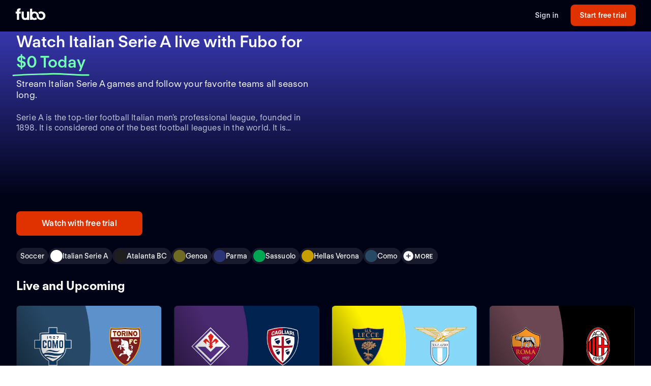

--- FILE ---
content_type: text/html; charset=utf-8
request_url: https://www.fubo.tv/welcome/leagues/3606599?irmp=3160064&irad=970501&sharedid=USA-FN-Match-Serie_A-Cagliari_vs_Sassuolo-DS
body_size: 49644
content:
<!DOCTYPE html><html style="scroll-behavior:smooth" lang="en-US"><head><meta charSet="utf-8"/><meta name="viewport" content="width=device-width,initial-scale=1,maximum-scale=1"/><title>Watch Italian Serie A Games Live Stream Online (Free Trial)</title><meta name="description" content="Stream Italian Serie A games live online. Watch your local teams with Regional Sports Networks. Start your free trial today! Stream ABC, CBS, FOX, ESPN ..."/><meta property="og:type" content="website"/><meta property="og:site_name" content="fubo"/><meta property="og:title" content="Watch Italian Serie A Games Live Stream Online (Free Trial)"/><meta property="og:description" content="Stream Italian Serie A games live online. Watch your local teams with Regional Sports Networks. Start your free trial today! Stream ABC, CBS, FOX, ESPN ..."/><link rel="canonical" href="https://www.fubo.tv/welcome/leagues/3606599"/><script type="application/ld+json">{"@context":"https://schema.org","@type":"SportsOrganization","sport":"Soccer","name":"Italian Serie A","logo":{"@type":"ImageObject","url":"https://gn-imgx.fubo.tv/assets/assets/o88_l_h15_ap.png","width":1920,"height":1080},"image":{"@type":"ImageObject","width":1920,"height":1080},"url":"https://www.fubo.tv/welcome/leagues/3606599","description":"Serie A is the top-tier football Italian men's professional league, founded in 1898. It is considered one of the best football leagues in the world. It is contested by 20 teams and operates on a system of promotion and relegation with the Serie B. The annual system of the league is divided into two seasons; Spring (February to May) and Autumn (August to May) during which each team plays 38 matches, playing one game against each team twice. Serie A is the most watched direct broadcast football league outside of the United Kingdom and has featured some of the biggest and most popular teams, players, and international super stars. It is the oldest national football league in the world, the active clubs in Serie A have over 20 million fans.  The most successful team of all-time is Juventus, who have won 36 Serie A titles. The Turin-based club have won the last nine titles and are the defending champions. Other popular teams in the top tier include AC Milan, Internazionale (Inter Milan), Fiorentina, Roma and Napoli. The Rio-based AS Roma have three titles whilst Inter Milan, Fiorentina and Napoli have won the Italian title twice. Other popular teams such as Genoa, Lazio, Sampdoria, Parma and Bologna have never won a Serie A title.  The top four teams at the end of the regular season qualify for the UEFA Champions League, whilst the teams that finish 5th-7th qualify for the Europa League. The last two have to participate in the UEFA Europa Conference League. At the end, the three teams which collect the fewest points and consequently find themselves in the last three places of the table are relegated to Serie B.  The Serie A top scorer of all time is Silvio Piola with 274 goals. The highest goal scorer of the season in 2020/21 was Italian striker Cristiano Ronaldo, who scored 29 goals in 34 matches for his team Juventus. Ronaldo holds the all-time record for most goals scored during a Serie A season, having previously notched 31 in the 2019/20 season. The most capped players in the history of the league are Alessandro Del Piero with 705 appearances and Paolo Maldini with 647 appearances.   The league is one of the top European leagues in terms of attendance and boasts some of the most passionate fans in the world. The average attendance per match throughout the 2020/21 season was just over 22,000.  Serie A has produced some of the greatest players of all time, such as Gigi Buffon, Fabio Cannavaro and Alessandro Del Piero, as well as world-renowned stars such as Zlatan Ibrahimovic, Ronaldinho and Cristiano Ronaldo. It is also known for its passionate and vibrant atmosphere during matches, which makes Serie A one of the most popular leagues in the world.","sameAs":null,"foundingDate":null,"foundingLocation":null,"member":[{"@type":"SportsTeam","name":"AC Milan","logo":"https://gn-imgx.fubo.tv/assets/assets/t6239_l_h9_aa.png","sport":"Soccer"},{"@type":"SportsTeam","name":"AS Roma","logo":"https://gn-imgx.fubo.tv/assets/t6244_l_h15_az.png","sport":"Soccer"},{"@type":"SportsTeam","name":"Atalanta BC","logo":"https://gn-imgx.fubo.tv/assets/assets/t6227_l_h9_aa.png","sport":"Soccer"},{"@type":"SportsTeam","name":"Bologna","logo":"https://gn-imgx.fubo.tv/assets/t6228_l_h15_bb.png","sport":"Soccer"},{"@type":"SportsTeam","name":"Cagliari","logo":"https://gn-imgx.fubo.tv/assets/t6229_l_h15_az.png","sport":"Soccer"},{"@type":"SportsTeam","name":"Como","logo":"https://gn-imgx.fubo.tv/assets/t6962_l_h15_bb.png","alternateName":"Lariani","sport":"Soccer"},{"@type":"SportsTeam","name":"Cremonese","logo":"https://imgx.fubo.tv/team_logos/cremonese.png","sport":"Soccer"},{"@type":"SportsTeam","name":"Fiorentina","logo":"https://gn-imgx.fubo.tv/assets/t6233_l_h15_bb.png","sport":"Soccer"},{"@type":"SportsTeam","name":"Genoa","logo":"https://gn-imgx.fubo.tv/assets/t6234_l_h15_bb.png","sport":"Soccer"},{"@type":"SportsTeam","name":"Hellas Verona","logo":"https://gn-imgx.fubo.tv/assets/t6948_l_h15_ac.png","sport":"Soccer"},{"@type":"SportsTeam","name":"Internazionale","logo":"https://gn-imgx.fubo.tv/assets/t6235_l_h15_ag.png","sport":"Soccer"},{"@type":"SportsTeam","name":"Juventus FC","logo":"https://imgx.fubo.tv/team_logos/juve.png","sport":"Soccer"},{"@type":"SportsTeam","name":"Lecce","logo":"https://gn-imgx.fubo.tv/assets/t6238_l_h9_ac.png","sport":"Soccer"},{"@type":"SportsTeam","name":"Napoli","logo":"https://gn-imgx.fubo.tv/assets/t6240_l_h15_ad.png","sport":"Soccer"},{"@type":"SportsTeam","name":"Parma","logo":"https://gn-imgx.fubo.tv/assets/t9156_l_h15_cc.png","sport":"Soccer"},{"@type":"SportsTeam","name":"Pisa","logo":"https://gn-imgx.fubo.tv/assets/t6956_l_h15_az.png","sport":"Soccer"},{"@type":"SportsTeam","name":"SS Lazio","logo":"https://gn-imgx.fubo.tv/assets/t6237_l_h15_aa.png","sport":"Soccer"},{"@type":"SportsTeam","name":"Sassuolo","logo":"https://gn-imgx.fubo.tv/assets/t6945_l_h15_ac.png","sport":"Soccer"},{"@type":"SportsTeam","name":"Torino","logo":"https://gn-imgx.fubo.tv/assets/assets/t6946_l_h9_aa.png","sport":"Soccer"},{"@type":"SportsTeam","name":"Udinese","logo":"https://gn-imgx.fubo.tv/assets/t6246_l_h15_ad.png","sport":"Soccer"}]}</script><meta property="og:image" content="?mark64=aHR0cHM6Ly9hc3NldHMtaW1neC5mdWJvLnR2L3dlbGNvbWUvdXMvZnVib2xvZ28ucG5n&amp;w=1200&amp;h=630&amp;mark-align=bottom,right&amp;mark-pad=40&amp;mark-h=auto&amp;mark-w=240&amp;blend64=aHR0cHM6Ly9nbi1pbWd4LmZ1Ym8udHYvYXNzZXRzL2Fzc2V0cy9vODhfbF9oMTVfYXAucG5n&amp;blend-align=center&amp;blend-mode=normal&amp;blend-w=700"/><meta data-react-helmet="true" property="fb:app_id" content="162788457265492"/><meta data-react-helmet="true" name="twitter:card" content="summary"/><meta data-react-helmet="true" name="twitter:creator" content="@fubotv"/><meta data-react-helmet="true" name="twitter:title" content="Watch Italian Serie A Games Live Stream Online (Free Trial)"/><meta data-react-helmet="true" name="twitter:description" content="Stream Italian Serie A games live online. Watch your local teams with Regional Sports Networks. Start your free trial today! Stream ABC, CBS, FOX, ESPN ..."/><meta data-react-helmet="true" name="keywords" content="sports, deportes, watch, stream, Soccer, Italian Serie A"/><meta name="next-head-count" content="17"/><meta http-equiv="Accept-CH" content="DPR, Viewport-Width, Width"/><link rel="preload" crossorigin="anonymous" as="font" href="https://fonts.fubo.tv/web/ft-regola-neue/FTRegolaNeue-Light.woff2"/><link rel="preload" crossorigin="anonymous" as="font" href="https://fonts.fubo.tv/web/ft-regola-neue/FTRegolaNeue-LightItalic.woff2"/><link rel="preload" crossorigin="anonymous" as="font" href="https://fonts.fubo.tv/web/ft-regola-neue/FTRegolaNeue-Regular.woff2"/><link rel="preload" crossorigin="anonymous" as="font" href="https://fonts.fubo.tv/web/ft-regola-neue/FTRegolaNeue-RegularItalic.woff2"/><link rel="preload" crossorigin="anonymous" as="font" href="https://fonts.fubo.tv/web/ft-regola-neue/FTRegolaNeue-Medium.woff2"/><link rel="preload" crossorigin="anonymous" as="font" href="https://fonts.fubo.tv/web/ft-regola-neue/FTRegolaNeue-MediumItalic.woff2"/><link rel="preload" crossorigin="anonymous" as="font" href="https://fonts.fubo.tv/web/ft-regola-neue/FTRegolaNeue-Semibold.woff2"/><link rel="preload" crossorigin="anonymous" as="font" href="https://fonts.fubo.tv/web/ft-regola-neue/FTRegolaNeue-SemiboldItalic.woff2"/><link rel="preload" crossorigin="anonymous" as="font" href="https://fonts.fubo.tv/web/ft-regola-neue/FTRegolaNeue-Bold.woff2"/><link rel="preload" crossorigin="anonymous" as="font" href="https://fonts.fubo.tv/web/ft-regola-neue/FTRegolaNeue-BoldItalic.woff2"/><link rel="preload" crossorigin="anonymous" as="font" href="https://fonts.fubo.tv/web/ft-regola-neue/FTRegolaNeue-Heavy.woff2"/><link rel="preload" crossorigin="anonymous" as="font" href="https://fonts.fubo.tv/web/ft-regola-neue/FTRegolaNeue-HeavyItalic.woff2"/><link rel="preconnect" crossorigin="anonymous" href="https://amolio.fubo.tv"/><link rel="preconnect" crossorigin="anonymous" href="https://static.fubo.tv"/><link rel="preconnect" crossorigin="anonymous" href="https://imgx.fubo.tv"/><link rel="preconnect" crossorigin="anonymous" href="https://www.googletagmanager.com"/><link rel="dns-prefetch" crossorigin="anonymous" href="https://amolio.fubo.tv"/><link rel="dns-prefetch" crossorigin="anonymous" href="https://static.fubo.tv"/><link rel="dns-prefetch" crossorigin="anonymous" href="https://imgx.fubo.tv"/><link rel="dns-prefetch" crossorigin="anonymous" href="https://assets-imgx.fubo.tv"/><link rel="dns-prefetch" crossorigin="anonymous" href="https://www.googletagmanager.com"/><link rel="icon" type="image/x-icon" href="https://assets-imgx.fubo.tv/favicons/favicon.ico"/><link rel="icon" type="image/png" sizes="32x32" href="https://assets-imgx.fubo.tv/favicons/favicon-32x32.png"/><link rel="icon" type="image/png" sizes="16x16" href="https://assets-imgx.fubo.tv/favicons/favicon-16x16.png"/><link rel="apple-touch-icon" sizes="180x180" href="https://assets-imgx.fubo.tv/favicons/apple-touch-icon-180x180.png"/><link rel="manifest" href="https://assets-imgx.fubo.tv/favicons/manifest.webmanifest"/><meta name="theme-color" content="#ffffff"/><meta name="application-name" content="acq"/><meta name="apple-mobile-web-app-capable" content="yes"/><meta name="apple-mobile-web-app-status-bar-style" content="black-translucent"/><meta name="apple-mobile-web-app-title" content="acq"/><meta name="msapplication-TileColor" content="#ffffff"/><meta name="msapplication-TileImage" content="https://assets-imgx.fubo.tv/favicons/mstile-144x144.png"/><meta name="msapplication-config" content="https://assets-imgx.fubo.tv/favicons/browserconfig.xml"/><script type="application/ld+json">{"@context":"https://schema.org","@type":"Organization","name":"Fubo","url":"https://www.fubo.tv","logo":"https://assets-imgx.fubo.tv/favicons/favicon-48x48.png","sameAs":["https://www.facebook.com/fuboTV","https://twitter.com/fuboTV","https://www.instagram.com/fuboTV","https://www.linkedin.com/company/fuboTV"],"foundingDate":"2015","founder":[{"@type":"Person","name":"David Gandler"},{"@type":"Person","name":"Alberto Horihuela"},{"@type":"Person","name":"Sung Ho Choi"}],"address":{"@type":"PostalAddress","streetAddress":"1290 6th Ave","addressLocality":"New York","addressRegion":"NY","postalCode":"10104","addressCountry":"US"},"contactPoint":{"@type":"ContactPoint","contactType":"Customer Support","url":"https://support.fubo.tv","availableLanguage":["English","Spanish"]}}</script><link rel="preload" href="/_next/static/css/ad9d0de5f19adf06.css" as="style"/><link rel="stylesheet" href="/_next/static/css/ad9d0de5f19adf06.css" data-n-g=""/><noscript data-n-css=""></noscript><script defer="" nomodule="" src="/_next/static/chunks/polyfills-c67a75d1b6f99dc8.js"></script><script src="/_next/static/chunks/webpack-57f35fe0e4385c8e.js" defer=""></script><script src="/_next/static/chunks/framework-372dbe8801ebc430.js" defer=""></script><script src="/_next/static/chunks/main-e52a27984e420405.js" defer=""></script><script src="/_next/static/chunks/pages/_app-077cc8fa4c7727c2.js" defer=""></script><script src="/_next/static/chunks/1546-1568a56104a0d0bd.js" defer=""></script><script src="/_next/static/chunks/2397-b2553b2cd525e555.js" defer=""></script><script src="/_next/static/chunks/8268-3869f3696d6d99a9.js" defer=""></script><script src="/_next/static/chunks/9339-2ae8ba87e7c9044c.js" defer=""></script><script src="/_next/static/chunks/7755-2afacfb3be8c0a3e.js" defer=""></script><script src="/_next/static/chunks/pages/welcome/leagues/%5Bid%5D-003bfd130f5c39f0.js" defer=""></script><script src="/_next/static/smCJ0eru8bYbff2ix0dUr/_buildManifest.js" defer=""></script><script src="/_next/static/smCJ0eru8bYbff2ix0dUr/_ssgManifest.js" defer=""></script></head><body><div id="__next" data-reactroot=""><style data-emotion="css m8dnq0">.css-m8dnq0{height:100vh;}</style><div class="css-m8dnq0"><style data-emotion="css yr1bx8">.css-yr1bx8{background:#000215;padding:24px 0;}</style><style data-emotion="css 1hvxj3k">.css-1hvxj3k{display:-webkit-box;display:-webkit-flex;display:-ms-flexbox;display:flex;-webkit-flex-direction:column;-ms-flex-direction:column;flex-direction:column;background-color:#000;color:#fff;min-height:100vh;font-family:FT Regola Neue;}.css-1hvxj3k .content{display:-webkit-box;display:-webkit-flex;display:-ms-flexbox;display:flex;-webkit-box-flex:1;-webkit-flex-grow:1;-ms-flex-positive:1;flex-grow:1;-webkit-flex-direction:column;-ms-flex-direction:column;flex-direction:column;}.css-1hvxj3k h1:not(.reset-margin-block){font-size:var(--font-size-15);line-height:3.9375rem;letter-spacing:var(--letter-spacing-2);font-weight:var(--font-weight-extrabold);}.css-1hvxj3k h2:not(.reset-margin-block){font-size:var(--font-size-09);font-weight:var(--font-weight-semibold);}</style><div class="css-1hvxj3k"><style data-emotion="css 1r9wpbg">.css-1r9wpbg{background:rgba(0,2,21, 0.85);-webkit-backdrop-filter:blur(2px);backdrop-filter:blur(2px);position:-webkit-sticky;position:sticky;z-index:20;top:0;display:-webkit-box;display:-webkit-flex;display:-ms-flexbox;display:flex;-webkit-box-pack:center;-ms-flex-pack:center;-webkit-justify-content:center;justify-content:center;-webkit-flex-direction:column;-ms-flex-direction:column;flex-direction:column;}.css-1r9wpbg .link{-webkit-text-decoration:underline;text-decoration:underline;}.css-1r9wpbg .header-content{min-height:64px;padding:0px 30px 0px 30px;display:-webkit-box;display:-webkit-flex;display:-ms-flexbox;display:flex;-webkit-flex-direction:row;-ms-flex-direction:row;flex-direction:row;-webkit-align-items:center;-webkit-box-align:center;-ms-flex-align:center;align-items:center;-webkit-box-pack:justify;-webkit-justify-content:space-between;justify-content:space-between;-webkit-flex:1;-ms-flex:1;flex:1;margin-top:-2px;}.css-1r9wpbg .header-content .right-buttons{display:-webkit-box;display:-webkit-flex;display:-ms-flexbox;display:flex;-webkit-align-items:center;-webkit-box-align:center;-ms-flex-align:center;align-items:center;}.css-1r9wpbg .header-content img{margin-right:10px;}.css-1r9wpbg .header-content .btn.signup{min-width:128px;margin-left:24px;}@media (max-width: 599px){.css-1r9wpbg .header-content .btn.signup{margin-left:16px;}}@media only screen and (max-width: 600px){.css-1r9wpbg .header-content{padding:10px 15px;-webkit-box-flex-wrap:wrap;-webkit-flex-wrap:wrap;-ms-flex-wrap:wrap;flex-wrap:wrap;}.css-1r9wpbg .header-content .left-links{margin-right:15px;}}@media only screen and (max-width: 355px){.css-1r9wpbg .header-content{-webkit-flex-direction:column;-ms-flex-direction:column;flex-direction:column;}.css-1r9wpbg .header-content .logo{margin-bottom:10px;}.css-1r9wpbg .header-content img{margin-right:0;margin-bottom:0;}}</style><div role="banner" class="css-1r9wpbg"><header class="header-content"><a href="/?irmp=3160064&amp;irad=970501&amp;sharedid=USA-FN-Match-Serie_A-Cagliari_vs_Sassuolo-DS" class="logo css-1u8qly9" aria-label=""><svg width="60" height="24" viewBox="0 0 56 23" fill="none" role="img" xmlns="http://www.w3.org/2000/svg" xml:space="preserve" aria-label="fubo logo" data-testid="fubo-logo"><title>fubo logo</title><path fill="#ffffff" d="M21.3 14.7c0 1.5 0 4-2.9 4s-3-2.6-3-4V6.5h-4.2v8.1c0 5.1 2 7.8 7 7.8 1.6 0 2.5-.5 3.1-.9v.7h4.2V6.5h-4.2v8.2zM6.6 5.5c0-1.1.9-1.2 1.3-1.2h.9L9.5.6C5 .1 4 1.2 3.1 2.2c-.7 1-.8 2.3-.8 3.2v1.1H0v3.7h2.3v11.9h4.2V10.3h3.1V6.5h-3v-1zM47.7 6.2c-1.9 0-3.7.7-5.1 1.8.9 1 1.6 2.2 2 3.5.8-.9 1.9-1.5 3.1-1.5 2.3 0 4.1 2 4.1 4.4 0 2.4-1.8 4.4-4.1 4.4s-4.1-1.9-4.1-4.3c0-2.1-.8-4-2.1-5.4-1.5-1.7-3.7-2.7-6.1-2.7-1.5 0-2.9.4-4.2 1.1V.8l-4.2.7v20.6h4.2v-.7c1.2.7 2.6 1 4.2 1 1.9 0 3.7-.7 5.1-1.8-.9-1-1.6-2.2-2-3.5-.7 1-1.9 1.6-3.1 1.6-2.3 0-4.1-2-4.1-4.5s1.8-4.5 4.1-4.5 4.1 2 4.1 4.5c0 2.1.8 4 2.1 5.4.1.1.1.2.2.2.9.9 2 1.6 3.2 2 .9.3 1.8.5 2.8.5 4.6 0 8.3-3.6 8.3-8.1-.1-4.4-3.8-8-8.4-8z"></path></svg></a><div class="right-buttons"><style data-emotion="css ws96h1">.css-ws96h1{-webkit-align-items:center;-webkit-box-align:center;-ms-flex-align:center;align-items:center;-webkit-appearance:none;-moz-appearance:none;-ms-appearance:none;appearance:none;box-shadow:none;cursor:pointer;display:-webkit-inline-box;display:-webkit-inline-flex;display:-ms-inline-flexbox;display:inline-flex;-webkit-box-pack:center;-ms-flex-pack:center;-webkit-justify-content:center;justify-content:center;text-align:center;-webkit-user-select:none;-moz-user-select:none;-ms-user-select:none;user-select:none;white-space:nowrap;-webkit-transition:background-color 100ms linear,border-color 100ms linear,box-shadow 0.25s;transition:background-color 100ms linear,border-color 100ms linear,box-shadow 0.25s;color:#d5d8e7;font-family:FT Regola Neue;font-weight:600;font-size:0.875rem;letter-spacing:0.01em;line-height:1.25;-webkit-text-decoration:none;text-decoration:none;text-transform:none;background:none;border:none;gap:4px;padding:0;outline:none;}.css-ws96h1:focus{outline:none;}.css-ws96h1>span>svg{color:#d5d8e7;}.css-ws96h1:hover:not(:disabled, [aria-disabled="true"]){color:#fafbff;-webkit-text-decoration:underline;text-decoration:underline;}.css-ws96h1:hover:not(:disabled, [aria-disabled="true"])>span>svg{color:#fafbff;}.css-ws96h1:active:hover:not(:disabled, [aria-disabled="true"]){color:#fafbff;}.css-ws96h1:active:hover:not(:disabled, [aria-disabled="true"])>span>svg{color:#fafbff;}.css-ws96h1:active:not(:disabled, [aria-disabled="true"]){color:#fafbff;}.css-ws96h1:active:not(:disabled, [aria-disabled="true"])>span>svg{color:#fafbff;}.css-ws96h1:disabled,.css-ws96h1[aria-disabled="true"]{color:#C8CCDF26;}.css-ws96h1:disabled>span>svg,.css-ws96h1[aria-disabled="true"]>span>svg{color:#C8CCDF26;}.css-ws96h1 .loading-content{position:absolute;width:100%;display:-webkit-box;display:-webkit-flex;display:-ms-flexbox;display:flex;-webkit-box-pack:center;-ms-flex-pack:center;-webkit-justify-content:center;justify-content:center;}.css-ws96h1 .hidden-content{visibility:hidden;}.css-ws96h1:focus-visible{outline:none;}</style><a role="button" href="/signin?irmp=3160064&amp;irad=970501&amp;sharedid=USA-FN-Match-Serie_A-Cagliari_vs_Sassuolo-DS" tabindex="0" data-react-aria-pressable="true" data-testid="sign-in-button" class="btn css-ws96h1" data-button-size="sm">Sign in</a><style data-emotion="css 1162o83">.css-1162o83{-webkit-align-items:center;-webkit-box-align:center;-ms-flex-align:center;align-items:center;-webkit-appearance:none;-moz-appearance:none;-ms-appearance:none;appearance:none;box-shadow:none;cursor:pointer;display:-webkit-inline-box;display:-webkit-inline-flex;display:-ms-inline-flexbox;display:inline-flex;-webkit-box-pack:center;-ms-flex-pack:center;-webkit-justify-content:center;justify-content:center;text-align:center;-webkit-user-select:none;-moz-user-select:none;-ms-user-select:none;user-select:none;white-space:nowrap;-webkit-transition:background-color 100ms linear,border-color 100ms linear,box-shadow 0.25s;transition:background-color 100ms linear,border-color 100ms linear,box-shadow 0.25s;border-radius:8px;box-sizing:border-box;gap:8px;position:relative;padding:0;background-color:#e03100;border-color:#00000000;color:#ffffff;border-style:solid;border-width:0px;font-family:FT Regola Neue;font-weight:600;font-size:0.875rem;letter-spacing:0.01em;line-height:1.25;-webkit-text-decoration:none;text-decoration:none;text-transform:none;border-radius:8px;height:42px;padding:0 12px;-webkit-text-decoration:none;text-decoration:none;outline:none;}.css-1162o83:focus{outline:none;}.css-1162o83 span[role="img"]{-webkit-flex-shrink:0;-ms-flex-negative:0;flex-shrink:0;}.css-1162o83 .loading-content{position:absolute;width:100%;display:-webkit-box;display:-webkit-flex;display:-ms-flexbox;display:flex;-webkit-box-pack:center;-ms-flex-pack:center;-webkit-justify-content:center;justify-content:center;}.css-1162o83 .hidden-content{visibility:hidden;}.css-1162o83>span>svg{color:#ffffff;}.css-1162o83:hover:not(:disabled, [aria-disabled="true"]){background-color:#ff3a03;border-color:#00000000;color:#ffffff;}.css-1162o83:hover:not(:disabled, [aria-disabled="true"])>span>svg{color:#ffffff;}.css-1162o83:active:hover:not(:disabled, [aria-disabled="true"]){background-color:#ff4b18;border-color:#00000000;color:#ffffff;}.css-1162o83:active:hover:not(:disabled, [aria-disabled="true"])>span>svg{color:#ffffff;}.css-1162o83:active:not(:disabled, [aria-disabled="true"]){background-color:#ff4b18;border-color:#00000000;color:#ffffff;}.css-1162o83:active:not(:disabled, [aria-disabled="true"])>span>svg{color:#ffffff;}.css-1162o83:disabled,.css-1162o83[aria-disabled="true"]{background-color:#C8CCDF0D;border-color:#00000000;color:#FAFBFF4D;}.css-1162o83:disabled>span>svg,.css-1162o83[aria-disabled="true"]>span>svg{color:#FAFBFF4D;}.css-1162o83:focus-visible{outline:none;}</style><a role="button" href="/signup?leagueId=3606599&amp;sportId=199&amp;irmp=3160064&amp;irad=970501&amp;sharedid=USA-FN-Match-Serie_A-Cagliari_vs_Sassuolo-DS" tabindex="0" data-react-aria-pressable="true" data-testid="start-free-trial-button-right-top" class="btn signup css-1162o83" data-button-type="branded" data-button-size="sm">Start free trial</a></div></header></div><main class="content"><style data-emotion="css eou363">.css-eou363{position:relative;display:-webkit-box;display:-webkit-flex;display:-ms-flexbox;display:flex;-webkit-flex-direction:column;-ms-flex-direction:column;flex-direction:column;-webkit-align-items:center;-webkit-box-align:center;-ms-flex-align:center;align-items:center;-webkit-box-pack:center;-ms-flex-pack:center;-webkit-justify-content:center;justify-content:center;padding:0;margin:0;background:null;background-color:#000215;background-image:null;-webkit-background-size:cover;background-size:cover;background-repeat:no-repeat;-webkit-background-position:center;background-position:center;position:relative;}.css-eou363 .static-hero{height:440px;width:100%;background-image:linear-gradient(180deg, rgba(19, 18, 56, 0) 0%, #131238 91.15%),url(https://assets-imgx.fubo.tv/welcome/us/hero/statichero@1x.jpg);-webkit-background-size:cover;background-size:cover;-webkit-background-position:center;background-position:center;background-repeat:no-repeat;}@media (min-width: 1440px){.css-eou363{height:576px;}}@media (max-width: 599px){.css-eou363{overflow:hidden;}}</style><div class="hero-section css-eou363"><style data-emotion="css 1jw0mb1">.css-1jw0mb1{z-index:1;max-height:576px;width:100%;position:absolute;overflow:visible;background:#000215;opacity:0.6;top:0;bottom:0;}@media (max-width: 1023px){.css-1jw0mb1{aspect-ratio:16/9;}}@media (max-width: 599px){.css-1jw0mb1{bottom:auto;height:100%;aspect-ratio:1/1;}}</style><div class="css-1jw0mb1"></div><style data-emotion="css 1a61l04">.css-1a61l04{z-index:2;max-height:576px;width:100%;position:absolute;overflow:visible;top:0;bottom:0;background:linear-gradient(0deg, #000215 9%, rgba(0,2,21, 0) 50%, rgba(0,2,21, 0) 100%);}@media (max-width: 1023px){.css-1a61l04{aspect-ratio:16/9;}}@media (max-width: 767px){.css-1a61l04{background:linear-gradient(0deg, #000215 0%, rgba(0,2,21, 0) 18.5%);}}@media (max-width: 599px){.css-1a61l04{bottom:auto;height:100%;aspect-ratio:1/1;}}</style><div class="css-1a61l04"></div><style data-emotion="css nvcy6a">.css-nvcy6a{z-index:2;max-height:576px;width:100%;position:absolute;overflow:visible;top:0;bottom:0;background:radial-gradient(75.46% 70.71% at 50% 50%, rgba(0,2,21, 0) 0%, rgba(0,2,21,0) 50%, rgba(0,2,21, 0.4) 100%);}@media (max-width: 1023px){.css-nvcy6a{aspect-ratio:16/9;}}@media (max-width: 599px){.css-nvcy6a{overflow:hidden;overflow-x:hidden;overflow-y:hidden;bottom:auto;height:100%;z-index:1;aspect-ratio:1/1;}}</style><div class="css-nvcy6a"></div><style data-emotion="css 5can9z">.css-5can9z{display:grid;grid-template-columns:16px repeat(12, [col-start] 1fr) 16px;gap:16px;max-width:1440px;width:100%;max-height:576px;}@media (max-width: 599px){.css-5can9z{height:auto;display:-webkit-box;display:-webkit-flex;display:-ms-flexbox;display:flex;-webkit-flex-direction:column-reverse;-ms-flex-direction:column-reverse;flex-direction:column-reverse;-webkit-align-items:center;-webkit-box-align:center;-ms-flex-align:center;align-items:center;aspect-ratio:unset;}.css-5can9z a{width:100%;}}@media (min-width: 1440px){.css-5can9z{margin-top:0;}}@media (min-width: 768px) and (max-width: 1439px){.css-5can9z{aspect-ratio:16/9;}}@media (min-width: 600px) and (max-width: 767px){.css-5can9z{aspect-ratio:16/9;}}.css-5can9z .left-side{z-index:2;display:-webkit-box;display:-webkit-flex;display:-ms-flexbox;display:flex;-webkit-box-pack:start;-ms-flex-pack:start;-webkit-justify-content:flex-start;justify-content:flex-start;-webkit-align-items:center;-webkit-box-align:center;-ms-flex-align:center;align-items:center;grid-column:col-start 1/span 6;}@media (max-width: 599px){.css-5can9z .left-side{grid-column:col-start 1/span 12;padding-top:0;display:-webkit-box;display:-webkit-flex;display:-ms-flexbox;display:flex;-webkit-flex-direction:column;-ms-flex-direction:column;flex-direction:column;-webkit-align-items:center;-webkit-box-align:center;-ms-flex-align:center;align-items:center;}}.css-5can9z .right-side{z-index:0;display:-webkit-box;display:-webkit-flex;display:-ms-flexbox;display:flex;-webkit-align-items:center;-webkit-box-align:center;-ms-flex-align:center;align-items:center;-webkit-box-pack:end;-ms-flex-pack:end;-webkit-justify-content:flex-end;justify-content:flex-end;grid-column:col-start 7/span 6;}@media (min-width: 1920px){.css-5can9z .right-side{grid-column:col-start 7/span 6;}}@media (min-width: 600px){.css-5can9z .right-side{margin-top:0px;}}.css-5can9z .full-width{z-index:2;display:-webkit-box;display:-webkit-flex;display:-ms-flexbox;display:flex;-webkit-box-pack:center;-ms-flex-pack:center;-webkit-justify-content:center;justify-content:center;-webkit-align-items:flex-end;-webkit-box-align:flex-end;-ms-flex-align:flex-end;align-items:flex-end;grid-column:col-start 1/span 12;width:100%;margin-bottom:32px;}@media (max-width: 599px){.css-5can9z .full-width{grid-column:col-start 1/span 6;width:100%;margin-bottom:0;}}.css-5can9z .outOfMarket{position:absolute;top:0;left:0;right:0;bottom:0;}</style><div class="css-5can9z"><div class="left-side"><style data-emotion="css eq5d8z">.css-eq5d8z .title{grid-area:title;z-index:2;}@media (max-width: 767px){.css-eq5d8z .title{margin:16px 32px;}}@media (max-width: 599px){.css-eq5d8z .title{margin:16px;}}.css-eq5d8z .title h1{font-family:var(--font-family-brand);font-size:var(--font-size-09);font-weight:var(--font-weight-bold);letter-spacing:var(--letter-spacing-0);line-height:var(--line-height-small);text-align:center;text-shadow:0px 0px 40px #000215;margin:0;}@media (min-width: 600px){.css-eq5d8z .title h1{font-family:var(--font-family-brand);font-size:var(--font-size-09);font-weight:var(--font-weight-bold);letter-spacing:var(--letter-spacing-0);line-height:var(--line-height-small);text-align:left;}}@media (min-width: 1024px){.css-eq5d8z .title h1{font-family:var(--font-family-brand);font-size:var(--font-size-13);font-weight:var(--font-weight-bold);letter-spacing:var(--letter-spacing-0);line-height:var(--line-height-small);}}.css-eq5d8z .title .summary{margin-top:8px;margin-bottom:0;text-align:center;font-family:var(--font-family-brand);font-size:var(--font-size-06);font-weight:var(--font-weight-medium);letter-spacing:var(--letter-spacing-1);line-height:var(--line-height-small);}@media (min-width: 600px){.css-eq5d8z .title .summary{text-align:left;font-size:var(--font-size-07);}}.css-eq5d8z .title .pricing-details{display:-webkit-box;display:-webkit-flex;display:-ms-flexbox;display:flex;-webkit-flex-direction:column;-ms-flex-direction:column;flex-direction:column;text-align:center;}@media (min-width: 600px){.css-eq5d8z .title .pricing-details{text-align:left;}}.css-eq5d8z .cta{grid-area:cta;display:-webkit-box;display:-webkit-flex;display:-ms-flexbox;display:flex;-webkit-align-content:center;-ms-flex-line-pack:center;align-content:center;-webkit-box-pack:center;-ms-flex-pack:center;-webkit-justify-content:center;justify-content:center;padding-top:32px;z-index:2;}.css-eq5d8z .cta .cta-button{display:inline-block;border:2px solid #e03100;border-radius:28px;padding:12px 44px;color:#ffffff;font-family:var(--font-family-brand);font-size:var(--font-size-05);font-weight:var(--font-weight-bold);letter-spacing:var(--letter-spacing-1);line-height:var(--line-height-small);}@media (min-width: 600px){.css-eq5d8z .cta{-webkit-align-content:start;-ms-flex-line-pack:start;align-content:start;-webkit-box-pack:start;-ms-flex-pack:start;-webkit-justify-content:start;justify-content:start;display:block;}}@media (max-width: 599px){.css-eq5d8z .single-logo{display:-webkit-box;display:-webkit-flex;display:-ms-flexbox;display:flex;-webkit-flex-direction:column;-ms-flex-direction:column;flex-direction:column;-webkit-box-pack:center;-ms-flex-pack:center;-webkit-justify-content:center;justify-content:center;}}.css-eq5d8z .single-logo .hero-div{display:-webkit-box;display:-webkit-flex;display:-ms-flexbox;display:flex;-webkit-box-pack:center;-ms-flex-pack:center;-webkit-justify-content:center;justify-content:center;}.css-eq5d8z .single-logo .centered-logo{max-height:308px;width:100%;-webkit-filter:drop-shadow(0px 0px 100px rgba(0,2,21, 0.8));filter:drop-shadow(0px 0px 100px rgba(0,2,21, 0.8));}@media (max-width: 599px){.css-eq5d8z .single-logo .centered-logo{max-height:140px;max-width:100%;}}</style><div class="css-eq5d8z"><style data-emotion="css 1bqpaez">.css-1bqpaez .title-text{padding-bottom:8px;}.css-1bqpaez [alt="STARZ"]{max-height:20px;}.css-1bqpaez .zero-today{color:#72ffb2;position:relative;white-space:nowrap;}.css-1bqpaez .zero-today::after{content:"";position:absolute;bottom:-14px;left:-.5rem;right:-.5rem;height:0.75rem;background-image:url("data:image/svg+xml,%3Csvg xmlns='http://www.w3.org/2000/svg' width='156' height='7' viewBox='0 0 156 7' fill='none'%3E%3Cpath d='M154.137 4.70395C128.267 5.67672 102.153 1.37853 76.028 2.39278C51.6885 3.33773 26.2067 3.60399 1.99646 5.50545' stroke='%2372FFB2' stroke-width='3' stroke-linecap='round'/%3E%3C/svg%3E");background-repeat:no-repeat;-webkit-background-size:contain;background-size:contain;}</style><div class="title hero-div css-1bqpaez"><h1 class="reset-margin-block title-text">Watch Italian Serie A games live with Fubo<span> <!-- -->for<!-- --> <span class="zero-today">$0 Today</span></span></h1><h2 class="summary">Stream Italian Serie A games and follow your favorite teams all season long.</h2><style data-emotion="css x4fo1s">.css-x4fo1s{margin-top:24px;text-align:left;width:100%;}.css-x4fo1s .cta-row{display:-webkit-box;display:-webkit-flex;display:-ms-flexbox;display:flex;-webkit-flex-direction:column;-ms-flex-direction:column;flex-direction:column;gap:12px;}.css-x4fo1s .cta-row a,.css-x4fo1s .cta-row button{width:100%;}@media (min-width: 600px){.css-x4fo1s{width:auto;}.css-x4fo1s .cta-row{display:inline-grid;grid-auto-flow:column;grid-template-columns:none;width:-webkit-fit-content;width:-moz-fit-content;width:fit-content;}.css-x4fo1s .cta-row a,.css-x4fo1s .cta-row button{width:320px;}}</style><div class="css-x4fo1s"><div class="cta-row"><style data-emotion="css 1y4rf0p">.css-1y4rf0p{-webkit-align-items:center;-webkit-box-align:center;-ms-flex-align:center;align-items:center;-webkit-appearance:none;-moz-appearance:none;-ms-appearance:none;appearance:none;box-shadow:none;cursor:pointer;display:-webkit-inline-box;display:-webkit-inline-flex;display:-ms-inline-flexbox;display:inline-flex;-webkit-box-pack:center;-ms-flex-pack:center;-webkit-justify-content:center;justify-content:center;text-align:center;-webkit-user-select:none;-moz-user-select:none;-ms-user-select:none;user-select:none;white-space:nowrap;-webkit-transition:background-color 100ms linear,border-color 100ms linear,box-shadow 0.25s;transition:background-color 100ms linear,border-color 100ms linear,box-shadow 0.25s;border-radius:8px;box-sizing:border-box;gap:8px;position:relative;padding:0;background-color:#e03100;border-color:#00000000;color:#ffffff;border-style:solid;border-width:0px;font-family:FT Regola Neue;font-weight:600;font-size:1rem;letter-spacing:0.01em;line-height:1.25;-webkit-text-decoration:none;text-decoration:none;text-transform:none;border-radius:8px;height:48px;padding:0 12px;-webkit-text-decoration:none;text-decoration:none;outline:none;}.css-1y4rf0p:focus{outline:none;}.css-1y4rf0p span[role="img"]{-webkit-flex-shrink:0;-ms-flex-negative:0;flex-shrink:0;}.css-1y4rf0p .loading-content{position:absolute;width:100%;display:-webkit-box;display:-webkit-flex;display:-ms-flexbox;display:flex;-webkit-box-pack:center;-ms-flex-pack:center;-webkit-justify-content:center;justify-content:center;}.css-1y4rf0p .hidden-content{visibility:hidden;}.css-1y4rf0p>span>svg{color:#ffffff;}.css-1y4rf0p:hover:not(:disabled, [aria-disabled="true"]){background-color:#ff3a03;border-color:#00000000;color:#ffffff;}.css-1y4rf0p:hover:not(:disabled, [aria-disabled="true"])>span>svg{color:#ffffff;}.css-1y4rf0p:active:hover:not(:disabled, [aria-disabled="true"]){background-color:#ff4b18;border-color:#00000000;color:#ffffff;}.css-1y4rf0p:active:hover:not(:disabled, [aria-disabled="true"])>span>svg{color:#ffffff;}.css-1y4rf0p:active:not(:disabled, [aria-disabled="true"]){background-color:#ff4b18;border-color:#00000000;color:#ffffff;}.css-1y4rf0p:active:not(:disabled, [aria-disabled="true"])>span>svg{color:#ffffff;}.css-1y4rf0p:disabled,.css-1y4rf0p[aria-disabled="true"]{background-color:#C8CCDF0D;border-color:#00000000;color:#FAFBFF4D;}.css-1y4rf0p:disabled>span>svg,.css-1y4rf0p[aria-disabled="true"]>span>svg{color:#FAFBFF4D;}.css-1y4rf0p:focus-visible{outline:none;}</style><a role="button" href="/signup?leagueId=3606599&amp;sportId=199&amp;irmp=3160064&amp;irad=970501&amp;sharedid=USA-FN-Match-Serie_A-Cagliari_vs_Sassuolo-DS" tabindex="0" data-react-aria-pressable="true" data-button-type="branded" data-button-size="md" class="css-1y4rf0p"><span>Watch with free trial</span></a></div></div></div></div></div><div class="right-side"><div class="css-eq5d8z"><div class="single-logo"><div><img src="https://gn-imgx.fubo.tv/assets/assets/o88_l_h15_ap.png?ch=width&amp;auto=format%2Ccompress" alt="Italian Serie A" class="centered-logo"/></div></div></div></div></div></div><style data-emotion="css otknen">.css-otknen{background:#000215;padding-bottom:48px;}</style><style data-emotion="css rdg55s">.css-rdg55s{position:relative;display:-webkit-box;display:-webkit-flex;display:-ms-flexbox;display:flex;-webkit-flex-direction:column;-ms-flex-direction:column;flex-direction:column;-webkit-align-items:center;-webkit-box-align:center;-ms-flex-align:center;align-items:center;-webkit-box-pack:center;-ms-flex-pack:center;-webkit-justify-content:center;justify-content:center;padding:0;margin:0;background:null;background-color:#000215;background-image:null;-webkit-background-size:cover;background-size:cover;background-repeat:no-repeat;-webkit-background-position:center;background-position:center;background:#000215;padding-bottom:48px;}.css-rdg55s .static-hero{height:440px;width:100%;background-image:linear-gradient(180deg, rgba(19, 18, 56, 0) 0%, #131238 91.15%),url(https://assets-imgx.fubo.tv/welcome/us/hero/statichero@1x.jpg);-webkit-background-size:cover;background-size:cover;-webkit-background-position:center;background-position:center;background-repeat:no-repeat;}</style><div class="css-rdg55s"><style data-emotion="css 1milf9f">.css-1milf9f{display:grid;grid-template-columns:16px repeat(12, [col-start] 1fr) 16px;gap:16px;max-width:1440px;background:#000215;width:100%;}@media (max-width: 599px){.css-1milf9f{grid-template-columns:8px repeat(6, [col-start] 1fr) 8px;gap:8px;}}.css-1milf9f .page-info{grid-column:col-start 1/span 6;width:100%;-webkit-box-pack:start;-ms-flex-pack:start;-webkit-justify-content:flex-start;justify-content:flex-start;}.css-1milf9f .value-offer{width:100%;}@media (min-width: 600px){.css-1milf9f .value-offer{grid-column:col-start 8/span 5;}}@media (min-width: 1024px){.css-1milf9f .value-offer{grid-column:col-start 9/span 4;}}.css-1milf9f .league-standings{grid-column:col-start 1/span 12;}@media (max-width: 599px){.css-1milf9f .league-standings{grid-column:col-start 1/span 6;}}.css-1milf9f .league-schedule{grid-column:col-start 1/span 12;}@media (max-width: 599px){.css-1milf9f .league-schedule{grid-column:col-start 1/span 6;}}</style><div class="css-1milf9f"><style data-emotion="css mcgoun">.css-mcgoun{display:-webkit-box;display:-webkit-flex;display:-ms-flexbox;display:flex;-webkit-flex-direction:column;-ms-flex-direction:column;flex-direction:column;-webkit-align-items:flex-start;-webkit-box-align:flex-start;-ms-flex-align:flex-start;align-items:flex-start;background-color:#000215;margin:32px 0 0 0;}@media (max-width: 599px){.css-mcgoun{width:100%;}}.css-mcgoun .tag-s{margin-right:8px;border-radius:4px;width:-webkit-fit-content;width:-moz-fit-content;width:fit-content;text-transform:none;padding:2px 4px 2px 4px;font-family:FT Regola Neue;font-weight:700;font-size:0.75rem;letter-spacing:0.01em;line-height:1.25;-webkit-text-decoration:none;text-decoration:none;}.css-mcgoun .tag-m{border-radius:4px;width:-webkit-fit-content;width:-moz-fit-content;width:fit-content;padding:2px 4px 2px 4px;margin-right:8px;text-transform:none;font-family:FT Regola Neue;font-weight:400;font-size:0.875rem;letter-spacing:0.01em;line-height:1.25;-webkit-text-decoration:none;text-decoration:none;}.css-mcgoun .feature-container{display:-webkit-box;display:-webkit-flex;display:-ms-flexbox;display:flex;gap:8px;margin-bottom:12px;}.css-mcgoun .feature-container .feature-tag{background-color:#e3f2ff;border:1px solid #e3f2ff;border-radius:2px;color:#000215;padding:2px 4px;font-family:FT Regola Neue;font-weight:700;font-size:0.75rem;letter-spacing:0.01em;line-height:1.25;-webkit-text-decoration:none;text-decoration:none;text-transform:none;}.css-mcgoun .page-tag-container{margin:32px 0 16px;}.css-mcgoun .title{margin-bottom:12px;color:#ffffff;font-family:FT Regola Neue;font-weight:600;font-size:1.5rem;letter-spacing:normal;line-height:1.25;-webkit-text-decoration:none;text-decoration:none;text-transform:none;}.css-mcgoun .subtitle{margin-bottom:12px;color:#fafbff;font-family:FT Regola Neue;font-weight:600;font-size:1.25rem;letter-spacing:0.01em;line-height:1.25;-webkit-text-decoration:none;text-decoration:none;text-transform:none;}.css-mcgoun .metadata{color:#ffffff;font-weight:400;margin-bottom:8px;font-family:FT Regola Neue;font-size:0.875rem;letter-spacing:0.01em;line-height:1.75;-webkit-text-decoration:none;text-decoration:none;text-transform:none;}.css-mcgoun .truncated-desc{margin-bottom:8px;overflow:hidden;text-overflow:ellipsis;display:-webkit-box;-webkit-box-orient:vertical;-webkit-line-clamp:4;font-family:FT Regola Neue;font-weight:400;font-size:1rem;letter-spacing:normal;line-height:1.5;-webkit-text-decoration:none;text-decoration:none;text-transform:none;}@media (max-width: 599px){.css-mcgoun .truncated-desc{font-family:FT Regola Neue;font-weight:400;font-size:0.875rem;letter-spacing:normal;line-height:1.5;-webkit-text-decoration:none;text-decoration:none;text-transform:none;}}.css-mcgoun .desc{margin-bottom:8px;display:-webkit-box;font-family:FT Regola Neue;font-weight:400;font-size:1rem;letter-spacing:normal;line-height:1.5;-webkit-text-decoration:none;text-decoration:none;text-transform:none;}@media (max-width: 599px){.css-mcgoun .desc{font-family:FT Regola Neue;font-weight:400;font-size:0.875rem;letter-spacing:normal;line-height:1.5;-webkit-text-decoration:none;text-decoration:none;text-transform:none;}}.css-mcgoun .read-more{display:-webkit-box;display:-webkit-flex;display:-ms-flexbox;display:flex;color:#e1e3ef;font-family:FT Regola Neue;font-weight:600;font-size:0.875rem;letter-spacing:0.01em;line-height:1.25;-webkit-text-decoration:none;text-decoration:none;text-transform:none;}</style><style data-emotion="css 1n43j80">.css-1n43j80{position:relative;display:-webkit-box;display:-webkit-flex;display:-ms-flexbox;display:flex;-webkit-flex-direction:column;-ms-flex-direction:column;flex-direction:column;-webkit-align-items:center;-webkit-box-align:center;-ms-flex-align:center;align-items:center;-webkit-box-pack:center;-ms-flex-pack:center;-webkit-justify-content:center;justify-content:center;padding:0;margin:0;background:null;background-color:#000215;background-image:null;-webkit-background-size:cover;background-size:cover;background-repeat:no-repeat;-webkit-background-position:center;background-position:center;display:-webkit-box;display:-webkit-flex;display:-ms-flexbox;display:flex;-webkit-flex-direction:column;-ms-flex-direction:column;flex-direction:column;-webkit-align-items:flex-start;-webkit-box-align:flex-start;-ms-flex-align:flex-start;align-items:flex-start;background-color:#000215;margin:32px 0 0 0;}.css-1n43j80 .static-hero{height:440px;width:100%;background-image:linear-gradient(180deg, rgba(19, 18, 56, 0) 0%, #131238 91.15%),url(https://assets-imgx.fubo.tv/welcome/us/hero/statichero@1x.jpg);-webkit-background-size:cover;background-size:cover;-webkit-background-position:center;background-position:center;background-repeat:no-repeat;}@media (max-width: 599px){.css-1n43j80{width:100%;}}.css-1n43j80 .tag-s{margin-right:8px;border-radius:4px;width:-webkit-fit-content;width:-moz-fit-content;width:fit-content;text-transform:none;padding:2px 4px 2px 4px;font-family:FT Regola Neue;font-weight:700;font-size:0.75rem;letter-spacing:0.01em;line-height:1.25;-webkit-text-decoration:none;text-decoration:none;}.css-1n43j80 .tag-m{border-radius:4px;width:-webkit-fit-content;width:-moz-fit-content;width:fit-content;padding:2px 4px 2px 4px;margin-right:8px;text-transform:none;font-family:FT Regola Neue;font-weight:400;font-size:0.875rem;letter-spacing:0.01em;line-height:1.25;-webkit-text-decoration:none;text-decoration:none;}.css-1n43j80 .feature-container{display:-webkit-box;display:-webkit-flex;display:-ms-flexbox;display:flex;gap:8px;margin-bottom:12px;}.css-1n43j80 .feature-container .feature-tag{background-color:#e3f2ff;border:1px solid #e3f2ff;border-radius:2px;color:#000215;padding:2px 4px;font-family:FT Regola Neue;font-weight:700;font-size:0.75rem;letter-spacing:0.01em;line-height:1.25;-webkit-text-decoration:none;text-decoration:none;text-transform:none;}.css-1n43j80 .page-tag-container{margin:32px 0 16px;}.css-1n43j80 .title{margin-bottom:12px;color:#ffffff;font-family:FT Regola Neue;font-weight:600;font-size:1.5rem;letter-spacing:normal;line-height:1.25;-webkit-text-decoration:none;text-decoration:none;text-transform:none;}.css-1n43j80 .subtitle{margin-bottom:12px;color:#fafbff;font-family:FT Regola Neue;font-weight:600;font-size:1.25rem;letter-spacing:0.01em;line-height:1.25;-webkit-text-decoration:none;text-decoration:none;text-transform:none;}.css-1n43j80 .metadata{color:#ffffff;font-weight:400;margin-bottom:8px;font-family:FT Regola Neue;font-size:0.875rem;letter-spacing:0.01em;line-height:1.75;-webkit-text-decoration:none;text-decoration:none;text-transform:none;}.css-1n43j80 .truncated-desc{margin-bottom:8px;overflow:hidden;text-overflow:ellipsis;display:-webkit-box;-webkit-box-orient:vertical;-webkit-line-clamp:4;font-family:FT Regola Neue;font-weight:400;font-size:1rem;letter-spacing:normal;line-height:1.5;-webkit-text-decoration:none;text-decoration:none;text-transform:none;}@media (max-width: 599px){.css-1n43j80 .truncated-desc{font-family:FT Regola Neue;font-weight:400;font-size:0.875rem;letter-spacing:normal;line-height:1.5;-webkit-text-decoration:none;text-decoration:none;text-transform:none;}}.css-1n43j80 .desc{margin-bottom:8px;display:-webkit-box;font-family:FT Regola Neue;font-weight:400;font-size:1rem;letter-spacing:normal;line-height:1.5;-webkit-text-decoration:none;text-decoration:none;text-transform:none;}@media (max-width: 599px){.css-1n43j80 .desc{font-family:FT Regola Neue;font-weight:400;font-size:0.875rem;letter-spacing:normal;line-height:1.5;-webkit-text-decoration:none;text-decoration:none;text-transform:none;}}.css-1n43j80 .read-more{display:-webkit-box;display:-webkit-flex;display:-ms-flexbox;display:flex;color:#e1e3ef;font-family:FT Regola Neue;font-weight:600;font-size:0.875rem;letter-spacing:0.01em;line-height:1.25;-webkit-text-decoration:none;text-decoration:none;text-transform:none;}</style><div class="page-info css-1n43j80"><h2 class="title reset-margin-block">Italian Serie A</h2><p class="truncated-desc reset-margin-block">Serie A is the top-tier football Italian men&#x27;s professional league, founded in 1898. It is considered one of the best football leagues in the world. It is contested by 20 teams and operates on a system of promotion and relegation with the Serie B. The annual system of the league is divided into two seasons; Spring (February to May) and Autumn (August to May) during which each team plays 38 matches, playing one game against each team twice. Serie A is the most watched direct broadcast football league outside of the United Kingdom and has featured some of the biggest and most popular teams, players, and international super stars. It is the oldest national football league in the world, the active clubs in Serie A have over 20 million fans.  The most successful team of all-time is Juventus, who have won 36 Serie A titles. The Turin-based club have won the last nine titles and are the defending champions. Other popular teams in the top tier include AC Milan, Internazionale (Inter Milan), Fiorentina, Roma and Napoli. The Rio-based AS Roma have three titles whilst Inter Milan, Fiorentina and Napoli have won the Italian title twice. Other popular teams such as Genoa, Lazio, Sampdoria, Parma and Bologna have never won a Serie A title.  The top four teams at the end of the regular season qualify for the UEFA Champions League, whilst the teams that finish 5th-7th qualify for the Europa League. The last two have to participate in the UEFA Europa Conference League. At the end, the three teams which collect the fewest points and consequently find themselves in the last three places of the table are relegated to Serie B.  The Serie A top scorer of all time is Silvio Piola with 274 goals. The highest goal scorer of the season in 2020/21 was Italian striker Cristiano Ronaldo, who scored 29 goals in 34 matches for his team Juventus. Ronaldo holds the all-time record for most goals scored during a Serie A season, having previously notched 31 in the 2019/20 season. The most capped players in the history of the league are Alessandro Del Piero with 705 appearances and Paolo Maldini with 647 appearances.   The league is one of the top European leagues in terms of attendance and boasts some of the most passionate fans in the world. The average attendance per match throughout the 2020/21 season was just over 22,000.  Serie A has produced some of the greatest players of all time, such as Gigi Buffon, Fabio Cannavaro and Alessandro Del Piero, as well as world-renowned stars such as Zlatan Ibrahimovic, Ronaldinho and Cristiano Ronaldo. It is also known for its passionate and vibrant atmosphere during matches, which makes Serie A one of the most popular leagues in the world.</p><div class="page-tag-wrapper"><style data-emotion="css 1bp6xpp">.css-1bp6xpp{display:-webkit-box;display:-webkit-flex;display:-ms-flexbox;display:flex;-webkit-flex-direction:column;-ms-flex-direction:column;flex-direction:column;-webkit-align-items:flex-start;-webkit-box-align:flex-start;-ms-flex-align:flex-start;align-items:flex-start;background-color:#000215;margin:0;padding-bottom:none;}@media (max-width: 599px){.css-1bp6xpp{width:100%;}}.css-1bp6xpp .page-tag-container{display:-webkit-box;display:-webkit-flex;display:-ms-flexbox;display:flex;-webkit-flex-direction:row;-ms-flex-direction:row;flex-direction:row;-webkit-box-flex-wrap:wrap;-webkit-flex-wrap:wrap;-ms-flex-wrap:wrap;flex-wrap:wrap;-webkit-box-pack:start;-ms-flex-pack:start;-webkit-justify-content:start;justify-content:start;gap:8px;}.css-1bp6xpp .page-tag-container .logo-container{-webkit-align-items:center;-webkit-box-align:center;-ms-flex-align:center;align-items:center;-webkit-box-pack:center;-ms-flex-pack:center;-webkit-justify-content:center;justify-content:center;width:24px;height:24px;padding:4px;border-radius:500px;}.css-1bp6xpp .page-tag-container a{height:32px;display:-webkit-box;display:-webkit-flex;display:-ms-flexbox;display:flex;-webkit-flex-direction:row;-ms-flex-direction:row;flex-direction:row;-webkit-align-items:center;-webkit-box-align:center;-ms-flex-align:center;align-items:center;gap:4px;border-radius:500px;border-color:#191B2C;background-color:#191B2C;padding:4px 8px;}.css-1bp6xpp .page-tag-container a:hover{box-shadow:0px 0px 0px 2px white;}.css-1bp6xpp .page-tag{font-family:FT Regola Neue;font-weight:500;font-size:0.875rem;letter-spacing:0.01em;line-height:1.25;-webkit-text-decoration:none;text-decoration:none;text-transform:none;color:#fafbff;padding:4px 8px;}.css-1bp6xpp .page-tag.disabled{pointer-events:none;padding:4px 16px;}</style><div class="css-1bp6xpp"><div class="page-tag-container"></div></div></div></div></div></div><style data-emotion="css 15ovowu">.css-15ovowu{position:relative;display:-webkit-box;display:-webkit-flex;display:-ms-flexbox;display:flex;-webkit-flex-direction:column;-ms-flex-direction:column;flex-direction:column;-webkit-align-items:center;-webkit-box-align:center;-ms-flex-align:center;align-items:center;-webkit-box-pack:center;-ms-flex-pack:center;-webkit-justify-content:center;justify-content:center;padding:0;margin:0;background:null;background-color:#000215;background-image:null;-webkit-background-size:cover;background-size:cover;background-repeat:no-repeat;-webkit-background-position:center;background-position:center;background:#000215;padding:24px 0;}.css-15ovowu .static-hero{height:440px;width:100%;background-image:linear-gradient(180deg, rgba(19, 18, 56, 0) 0%, #131238 91.15%),url(https://assets-imgx.fubo.tv/welcome/us/hero/statichero@1x.jpg);-webkit-background-size:cover;background-size:cover;-webkit-background-position:center;background-position:center;background-repeat:no-repeat;}</style><div class="css-15ovowu"><div class="css-1milf9f"><style data-emotion="css 2tj6jf">.css-2tj6jf{grid-column:col-start 1/span 6;display:-webkit-box;display:-webkit-flex;display:-ms-flexbox;display:flex;-webkit-flex-direction:column;-ms-flex-direction:column;flex-direction:column;background-color:#000215;width:100%;}@media (min-width: 600px){.css-2tj6jf{grid-column:col-start 1/span 12;}}.css-2tj6jf .content-grid-heading{display:-webkit-box;display:-webkit-flex;display:-ms-flexbox;display:flex;-webkit-box-pack:justify;-webkit-justify-content:space-between;justify-content:space-between;-webkit-align-items:center;-webkit-box-align:center;-ms-flex-align:center;align-items:center;margin-bottom:24px;}</style><div class="content-grid css-2tj6jf"><div class="content-grid-heading"><style data-emotion="css vjg7d3">.css-vjg7d3{font-family:var(--font-family-brand);font-size:var(--font-size-09);font-weight:var(--font-weight-bold);letter-spacing:var(--letter-spacing-0);line-height:var(--line-height-small);}@media (max-width: 1439px){.css-vjg7d3{text-align:left;font-family:var(--font-family-brand);font-weight:var(--font-weight-bold);letter-spacing:var(--letter-spacing-0);line-height:var(--line-height-small);}}</style><h2 class="reset-margin-block css-vjg7d3">Live and Upcoming</h2></div><style data-emotion="css 46skhn">.css-46skhn{background-color:#000215;gap:24px;display:grid;grid-template-columns:repeat(4, 1fr);margin-bottom:24px;}@media (max-width: 1023px){.css-46skhn{grid-template-columns:repeat(2, 1fr);}}</style><div class="content-items css-46skhn"><style data-emotion="css 1u5tr5f">.css-1u5tr5f{display:none;}@media (max-width: 1023px){.css-1u5tr5f{-webkit-box-pack:center;-ms-flex-pack:center;-webkit-justify-content:center;justify-content:center;}}.css-1u5tr5f .play-wrapper{position:absolute;height:100%;width:100%;display:-webkit-box;display:-webkit-flex;display:-ms-flexbox;display:flex;-webkit-flex-direction:row;-ms-flex-direction:row;flex-direction:row;-webkit-box-pack:center;-ms-flex-pack:center;-webkit-justify-content:center;justify-content:center;-webkit-align-items:center;-webkit-box-align:center;-ms-flex-align:center;align-items:center;opacity:0;}.css-1u5tr5f .play-wrapper:hover{opacity:1;}.css-1u5tr5f .top-section{position:relative;display:-webkit-box;display:-webkit-flex;display:-ms-flexbox;display:flex;}.css-1u5tr5f .top-section .link-wrapper{display:-webkit-box;display:-webkit-flex;display:-ms-flexbox;display:flex;-webkit-box-pack:center;-ms-flex-pack:center;-webkit-justify-content:center;justify-content:center;-webkit-align-items:center;-webkit-box-align:center;-ms-flex-align:center;align-items:center;-webkit-flex-direction:column;-ms-flex-direction:column;flex-direction:column;border-radius:8px;padding:0;width:100%;}.css-1u5tr5f .top-section .image-wrapper{position:absolute;top:0;left:0;right:0;bottom:0;border-radius:8px;display:-webkit-box;display:-webkit-flex;display:-ms-flexbox;display:flex;overflow:hidden;-webkit-align-items:center;-webkit-box-align:center;-ms-flex-align:center;align-items:center;-webkit-box-pack:center;-ms-flex-pack:center;-webkit-justify-content:center;justify-content:center;background:#19273C;max-width:476px;}.css-1u5tr5f .top-section .image-wrapper>img{width:auto;height:auto;max-width:100%;max-height:100%;}.css-1u5tr5f .top-section .tag{position:absolute;bottom:10px;left:8px;border-radius:2px;width:-webkit-fit-content;width:-moz-fit-content;width:fit-content;padding:2px 4px 2px 4px;text-transform:uppercase;font-family:var(--font-family-brand);font-size:var(--font-size-01);font-weight:var(--font-weight-bold);letter-spacing:var(--letter-spacing-4);line-height:var(--line-height-small);}.css-1u5tr5f .link-wrapper:hover{box-shadow:0px 0px 0px 2px white;}.css-1u5tr5f .bottom-section{padding:8px;}.css-1u5tr5f .bottom-section .rank-number{color:#c8ccdf;}.css-1u5tr5f .bottom-section .page-tag-container{gap:8px;display:-webkit-box;display:-webkit-flex;display:-ms-flexbox;display:flex;margin-top:14px;margin-bottom:14px;}.css-1u5tr5f .bottom-section .page-tag-container .page-tag{border-radius:2px;border:1px solid;border-color:#333F51;background-color:#19273C;color:#e1e3ef;font-size:var(--font-size-04);font-weight:var(--font-weight-bold);padding:2px 4px;font-family:var(--font-family-brand);letter-spacing:var(--letter-spacing-1);line-height:var(--line-height-small);}.css-1u5tr5f .bottom-section .page-tag-container .page-tag:hover{box-shadow:0px 0px 0px 2px white;}.css-1u5tr5f .bottom-section .page-tag-container .disabled{pointer-events:none;}.css-1u5tr5f .bottom-section .metadata-label{margin:8px 0;color:#d5d8e7;font-family:var(--font-family-brand);font-size:var(--font-size-03);font-weight:var(--font-weight-normal);letter-spacing:var(--letter-spacing-1);line-height:var(--line-height-small);}.css-1u5tr5f .bottom-section .title{overflow:hidden;text-overflow:ellipsis;display:-webkit-box;-webkit-box-orient:vertical;-webkit-line-clamp:2;margin:8px 0;padding:0;}.css-1u5tr5f .bottom-section .title:hover .rank-number{color:inherit;}.css-1u5tr5f .bottom-section .subtitle{margin-top:4px;margin-bottom:12px;overflow:hidden;text-overflow:ellipsis;display:-webkit-box;-webkit-box-orient:vertical;-webkit-line-clamp:1;color:#d5d8e7;font-family:var(--font-family-brand);font-size:var(--font-size-04);font-weight:var(--font-weight-bold);letter-spacing:var(--letter-spacing-1);line-height:var(--line-height-small);}.css-1u5tr5f .bottom-section .full-description{margin:12px 0 0 0;color:#d5d8e7;display:-webkit-box;font-family:var(--font-family-brand);font-size:var(--font-size-04);font-weight:var(--font-weight-medium);letter-spacing:var(--letter-spacing-1);line-height:var(--line-height-small);}.css-1u5tr5f .bottom-section .truncated-description{margin:12px 0 0 0;overflow:hidden;text-overflow:ellipsis;display:-webkit-box;-webkit-box-orient:vertical;-webkit-line-clamp:2;color:#d5d8e7;font-family:var(--font-family-brand);font-size:var(--font-size-04);font-weight:var(--font-weight-medium);letter-spacing:var(--letter-spacing-1);line-height:var(--line-height-small);}.css-1u5tr5f .read-more{display:-webkit-box;display:-webkit-flex;display:-ms-flexbox;display:flex;padding:8px 0;color:#e1e3ef;font-family:var(--font-family-brand);font-size:var(--font-size-04);font-weight:var(--font-weight-bold);letter-spacing:var(--letter-spacing-1);line-height:var(--line-height-small);}.css-1u5tr5f .go-to-episode{margin:8px 0;color:#e1e3ef;font-family:var(--font-family-brand);font-size:var(--font-size-04);font-weight:var(--font-weight-medium);letter-spacing:var(--letter-spacing-1);line-height:var(--line-height-small);-webkit-text-decoration:underline;text-decoration:underline;}</style><div class="content-item css-1u5tr5f"><div class="bottom-section"><span class="metadata-label">Sat Jan 24, 2:00pm UTC • 2h • FOX Deportes</span><h3 class="reset-margin-block"><style data-emotion="css p3dprg">.css-p3dprg{cursor:pointer;font-family:FT Regola Neue;font-weight:500;line-height:1.25;font-size:0.875rem;letter-spacing:0.01em;-webkit-text-decoration:none;text-decoration:none;color:#fafbff;}.css-p3dprg:visited{-webkit-text-decoration:none;text-decoration:none;color:#c8ccdf;}@media (hover: hover){.css-p3dprg:hover{-webkit-text-decoration:underline;text-decoration:underline;color:#92c7ff;background-color:transparent;}}@media (hover: none){.css-p3dprg:hover{-webkit-text-decoration:none;text-decoration:none;color:inherit;background-color:transparent;}}.css-p3dprg:active{-webkit-text-decoration:underline;text-decoration:underline;color:#3189ff;background-color:transparent;}</style><style data-emotion="css s93tgk">.css-s93tgk{cursor:pointer;font-family:FT Regola Neue;font-weight:500;line-height:1.25;font-size:0.875rem;letter-spacing:0.01em;-webkit-text-decoration:none;text-decoration:none;color:#fafbff;}.css-s93tgk:visited{-webkit-text-decoration:none;text-decoration:none;color:#c8ccdf;}@media (hover: hover){.css-s93tgk:hover{-webkit-text-decoration:underline;text-decoration:underline;color:#92c7ff;background-color:transparent;}}@media (hover: none){.css-s93tgk:hover{-webkit-text-decoration:none;text-decoration:none;color:inherit;background-color:transparent;}}.css-s93tgk:active{-webkit-text-decoration:underline;text-decoration:underline;color:#3189ff;background-color:transparent;}</style><a href="/welcome/matches/EP012012556318?irmp=3160064&amp;irad=970501&amp;sharedid=USA-FN-Match-Serie_A-Cagliari_vs_Sassuolo-DS" class="css-s93tgk" aria-label="" tabindex="0">Como vs Torino</a></h3><span class="subtitle">Italian Serie A</span><p class="reset-margin-block truncated-description">Desde el Estadio Giuseppe Sinigaglia en Como, Lombardy, Italia.</p></div></div><div class="content-item css-1u5tr5f"><div class="bottom-section"><span class="metadata-label">Sat Jan 24, 5:00pm UTC • 2h • FOX Deportes</span><h3 class="reset-margin-block"><a href="/welcome/matches/EP012012556317?irmp=3160064&amp;irad=970501&amp;sharedid=USA-FN-Match-Serie_A-Cagliari_vs_Sassuolo-DS" class="css-s93tgk" aria-label="" tabindex="0">Fiorentina vs Cagliari</a></h3><span class="subtitle">Italian Serie A</span><p class="reset-margin-block truncated-description">Desde el Estadio Artemio Franchi en Florencia, Tuscany, Italia.</p></div></div><div class="content-item css-1u5tr5f"><div class="bottom-section"><span class="metadata-label">Sat Jan 24, 7:30pm UTC • 2h 30m • FOX Deportes</span><h3 class="reset-margin-block"><a href="/welcome/matches/EP012012556329?irmp=3160064&amp;irad=970501&amp;sharedid=USA-FN-Match-Serie_A-Cagliari_vs_Sassuolo-DS" class="css-s93tgk" aria-label="" tabindex="0">Lecce vs SS Lazio</a></h3><span class="subtitle">Italian Serie A</span><p class="reset-margin-block truncated-description">Desde el Estadio Via del Mare en Lecce, Apulia, Italia.</p></div></div><div class="content-item css-1u5tr5f"><div class="bottom-section"><span class="metadata-label">Sun Jan 25, 9:00pm UTC • 1h • FOX Deportes</span><h3 class="reset-margin-block"><a href="/welcome/matches/EP012012556331?irmp=3160064&amp;irad=970501&amp;sharedid=USA-FN-Match-Serie_A-Cagliari_vs_Sassuolo-DS" class="css-s93tgk" aria-label="" tabindex="0">AS Roma vs AC Milan</a></h3><span class="subtitle">Italian Serie A</span><p class="reset-margin-block truncated-description">Acción del partido de la jornada 22 de la Serie A 2025-26. Desde el Stadio Olimpico, en Roma, Italia.</p></div></div><div class="content-item css-1u5tr5f"><div class="bottom-section"><span class="metadata-label">Mon Jan 26, 7:30pm UTC • 2h 30m • FOX Deportes</span><h3 class="reset-margin-block"><a href="/welcome/matches/EP012012556319?irmp=3160064&amp;irad=970501&amp;sharedid=USA-FN-Match-Serie_A-Cagliari_vs_Sassuolo-DS" class="css-s93tgk" aria-label="" tabindex="0">Hellas Verona vs Udinese</a></h3><span class="subtitle">Italian Serie A</span><p class="reset-margin-block truncated-description">Desde el Estadio Marcantonio Bentegodi en Verona, Veneto, Italia.</p></div></div><div class="content-item css-1u5tr5f"><div class="bottom-section"><span class="metadata-label">Fri Jan 30, 7:30pm UTC • 2h 30m • FOX Deportes</span><h3 class="reset-margin-block"><a href="/welcome/matches/EP012012556332?irmp=3160064&amp;irad=970501&amp;sharedid=USA-FN-Match-Serie_A-Cagliari_vs_Sassuolo-DS" class="css-s93tgk" aria-label="" tabindex="0">SS Lazio vs Genoa</a></h3><span class="subtitle">Italian Serie A</span><p class="reset-margin-block truncated-description">Fecha 23 de la Serie A de Italia temporada 2025-26. Lazio se enfrenta a Genoa. Desde el Stadio Olimpico, en Roma.</p></div></div><div class="content-item css-1u5tr5f"><div class="bottom-section"><span class="metadata-label">Sat Jan 31, 5:00pm UTC • 2h • FOX Deportes</span><h3 class="reset-margin-block"><a href="/welcome/matches/EP012012556325?irmp=3160064&amp;irad=970501&amp;sharedid=USA-FN-Match-Serie_A-Cagliari_vs_Sassuolo-DS" class="css-s93tgk" aria-label="" tabindex="0">Napoli vs Fiorentina</a></h3><span class="subtitle">Italian Serie A</span><p class="reset-margin-block truncated-description">Desde el estadio Diego Armando Maradona, en Nápoles, Italia.</p></div></div><div class="content-item css-1u5tr5f"><div class="bottom-section"><span class="metadata-label">Sat Jan 31, 7:30pm UTC • 2h 30m • FOX Deportes</span><h3 class="reset-margin-block"><a href="/welcome/matches/EP012012556322?irmp=3160064&amp;irad=970501&amp;sharedid=USA-FN-Match-Serie_A-Cagliari_vs_Sassuolo-DS" class="css-s93tgk" aria-label="" tabindex="0">Cagliari vs Hellas Verona</a></h3><span class="subtitle">Italian Serie A</span><p class="reset-margin-block truncated-description">Acción de la fecha 23 de la Serie A temporada 2025-26. Cagliari (14) y Hellas Verona (19) se enfrentan en el Unipol Domus de Cagliari, Italia.</p></div></div></div></div></div></div><div class="css-15ovowu"><div class="css-1milf9f"><div class="league-schedule"><style data-emotion="css h4rqpf">.css-h4rqpf{grid-column:col-start 1/-1;margin:0;-webkit-align-self:flex-start;-ms-flex-item-align:flex-start;align-self:flex-start;font-family:FT Regola Neue;font-weight:600;font-size:1.5rem;letter-spacing:normal;line-height:1.25;-webkit-text-decoration:none;text-decoration:none;text-transform:none;}</style><h2 class="reset-margin-block css-h4rqpf">Schedule</h2><style data-emotion="css 13bcar0">.css-13bcar0{display:grid;grid-template-columns:repeat(12, [ col-start ] 1fr);background-color:#ffffff0D;border-radius:8px;margin:24px 0 24px 0;}@media (max-width: 359px){.css-13bcar0{height:auto;display:-webkit-box;display:-webkit-flex;display:-ms-flexbox;display:flex;-webkit-flex-direction:column-reverse;-ms-flex-direction:column-reverse;flex-direction:column-reverse;-webkit-align-items:center;-webkit-box-align:center;-ms-flex-align:center;align-items:center;}}.css-13bcar0 .schedule-table{border-spacing:0px;padding:8px 16px;width:100%;grid-column:col-start 1/-1;}.css-13bcar0 .schedule-table th{border-bottom:1px solid #414455;}.css-13bcar0 .schedule-table .table-heading{text-align:start;padding:8px;font-family:FT Regola Neue;font-weight:700;font-size:0.75rem;letter-spacing:0.01em;line-height:1.25;-webkit-text-decoration:none;text-decoration:none;text-transform:none;}.css-13bcar0 .schedule-table .team-name-and-logo{display:-webkit-box;display:-webkit-flex;display:-ms-flexbox;display:flex;text-align:start;font-family:FT Regola Neue;font-weight:400;font-size:0.75rem;letter-spacing:0.01em;line-height:1.25;-webkit-text-decoration:none;text-decoration:none;text-transform:none;}.css-13bcar0 .schedule-table .team-name-and-logo a{display:-webkit-box;display:-webkit-flex;display:-ms-flexbox;display:flex;}.css-13bcar0 .schedule-table .team-name-and-logo .team{padding-left:8px;-webkit-align-self:center;-ms-flex-item-align:center;align-self:center;}.css-13bcar0 .schedule-table .table-data{text-align:start;padding:8px;font-family:FT Regola Neue;font-weight:400;font-size:0.75rem;letter-spacing:0.01em;line-height:1.25;-webkit-text-decoration:none;text-decoration:none;text-transform:none;white-space:nowrap;}</style><div class="css-13bcar0"><table class="schedule-table"><thead><tr><th class="table-heading">Date</th><th class="table-heading">Away</th><th class="table-heading">Home</th><th class="table-heading">Time</th></tr></thead><tbody><style data-emotion="css 9v130r">.css-9v130r{background-color:inherit;}</style><tr class="css-9v130r"><td class="table-data"><span>Fri, Jan 23</span></td><td class="table-data"><div class="team-name-and-logo"><svg width="16" height="16" viewBox="0 0 281.51667 323.32083" fill="none" xmlns="http://www.w3.org/2000/svg" role="img"><path d="M 140.57356,0 V 0.00361524 C 88.307279,0.63310698 70.086961,42.920048 3.159615,40.695904 -7.7038851,117.36623 2.9741419,254.71575 140.57356,323.16227 v 0.176 c 0.0592,-0.0294 0.11792,-0.0585 0.17697,-0.0879 0.0591,0.0294 0.11842,0.0585 0.17751,0.0879 v -0.176 C 278.52743,254.71575 289.20547,117.36623 278.34198,40.695904 211.41463,42.920048 193.19428,0.63310698 140.92804,0.00361524 V 0 c -0.0592,4.9934296e-4 -0.11848,9.4875165e-4 -0.17751,0.0015479 C 140.69154,9.4875165e-4 140.63264,4.9934296e-4 140.57356,0 Z m 0.17697,16.95031 c 46.89857,0.500991 64.92095,37.275951 123.14878,38.429252 8.8734,54.229418 0.15846,186.383128 -123.14878,251.700478 C 17.443287,241.76269 8.7288682,109.60898 17.602258,55.379562 75.830115,54.226261 93.851943,17.451301 140.75053,16.95031 Z" fill="#ffffff"></path><path d="m 140.57356,36.926933 v 0.0041 c -0.25864,0.0034 -0.51721,0.008 -0.77572,0.01395 -10.93781,0.227153 -21.69818,3.202607 -31.53078,7.916235 -11.642327,5.426011 -22.4771,12.484744 -34.362991,17.296602 -9.026322,3.714551 -18.652149,6.173438 -28.380556,7.044561 -3.083104,0.288291 -6.14291,0.424272 -9.239994,0.488727 -3.057416,19.049915 -2.896518,38.512342 -0.738517,57.649792 3.780454,32.84724 14.278262,65.14254 32.134567,93.07493 11.278859,17.65798 25.473273,33.45866 41.892691,46.4833 9.68032,7.712 20.09819,14.48559 31.0013,20.33944 v 0.18992 c 0.0592,-0.0317 0.11791,-0.0634 0.17697,-0.0951 0.0592,0.0317 0.11843,0.0634 0.17751,0.0951 v -0.18992 c 10.90308,-5.85385 21.32095,-12.62744 31.00127,-20.33944 16.41945,-13.02464 30.61382,-28.82532 41.89268,-46.4833 17.85631,-27.93239 28.35415,-60.22769 32.13458,-93.07493 2.15802,-19.13745 2.31889,-38.599877 -0.73852,-57.649792 -3.09709,-0.0644 -6.15688,-0.200436 -9.23998,-0.488727 -9.72843,-0.871123 -19.35422,-3.33001 -28.38053,-7.044561 -11.88594,-4.81186 -22.72072,-11.870593 -34.36302,-17.296604 -9.83261,-4.713628 -20.59297,-7.689082 -31.53079,-7.916235 -0.25851,-0.0062 -0.51709,-0.01111 -0.77569,-0.01447 v -0.0036 c -0.0573,5.08e-4 -0.11465,9.28e-4 -0.17183,0.0016 -0.0611,-6.5e-4 -0.12172,-0.0011 -0.18265,-0.0016 z m 0.40665,31.027563 17.26923,55.671674 58.28308,-0.75866 -47.60994,33.62709 18.73182,55.19633 -46.69383,-34.8889 -46.706226,34.87188 18.751976,-55.18913 -47.598042,-33.64463 58.283032,0.77982 z" fill="#ffffff"></path></svg><span class="team">Pisa SC</span></div></td><td class="table-data"><div class="team-name-and-logo"><a href="/welcome/teams/6235?irmp=3160064&amp;irad=970501&amp;sharedid=USA-FN-Match-Serie_A-Cagliari_vs_Sassuolo-DS" class="css-1u8qly9" aria-label=""><span style="box-sizing:border-box;display:inline-block;overflow:hidden;width:16px;height:16px;background:none;opacity:1;border:0;margin:0;padding:0;position:relative"><img alt="Inter Milano" src="[data-uri]" decoding="async" data-nimg="fixed" style="position:absolute;top:0;left:0;bottom:0;right:0;box-sizing:border-box;padding:0;border:none;margin:auto;display:block;width:0;height:0;min-width:100%;max-width:100%;min-height:100%;max-height:100%;object-fit:contain"/><noscript><img alt="Inter Milano" srcSet="https://gn-imgx.fubo.tv/assets/t6235_l_h15_ag.png?dpr=2&amp;fit=crop&amp;auto=format%2Ccompress&amp;w=16 1x, https://gn-imgx.fubo.tv/assets/t6235_l_h15_ag.png?dpr=2&amp;fit=crop&amp;auto=format%2Ccompress&amp;w=32 2x" src="https://gn-imgx.fubo.tv/assets/t6235_l_h15_ag.png?dpr=2&amp;fit=crop&amp;auto=format%2Ccompress&amp;w=32" decoding="async" data-nimg="fixed" style="position:absolute;top:0;left:0;bottom:0;right:0;box-sizing:border-box;padding:0;border:none;margin:auto;display:block;width:0;height:0;min-width:100%;max-width:100%;min-height:100%;max-height:100%;object-fit:contain" loading="lazy"/></noscript></span></a><style data-emotion="css 3ykm1t">.css-3ykm1t{cursor:pointer;font-family:FT Regola Neue;font-weight:500;line-height:1.25;font-size:0.75rem;letter-spacing:0.01em;-webkit-text-decoration:none;text-decoration:none;color:#fafbff;}.css-3ykm1t:visited{-webkit-text-decoration:none;text-decoration:none;color:#c8ccdf;}@media (hover: hover){.css-3ykm1t:hover{-webkit-text-decoration:underline;text-decoration:underline;color:#92c7ff;background-color:transparent;}}@media (hover: none){.css-3ykm1t:hover{-webkit-text-decoration:none;text-decoration:none;color:inherit;background-color:transparent;}}.css-3ykm1t:active{-webkit-text-decoration:underline;text-decoration:underline;color:#3189ff;background-color:transparent;}</style><style data-emotion="css 13r3pal">.css-13r3pal{cursor:pointer;font-family:FT Regola Neue;font-weight:500;line-height:1.25;font-size:0.75rem;letter-spacing:0.01em;-webkit-text-decoration:none;text-decoration:none;color:#fafbff;}.css-13r3pal:visited{-webkit-text-decoration:none;text-decoration:none;color:#c8ccdf;}@media (hover: hover){.css-13r3pal:hover{-webkit-text-decoration:underline;text-decoration:underline;color:#92c7ff;background-color:transparent;}}@media (hover: none){.css-13r3pal:hover{-webkit-text-decoration:none;text-decoration:none;color:inherit;background-color:transparent;}}.css-13r3pal:active{-webkit-text-decoration:underline;text-decoration:underline;color:#3189ff;background-color:transparent;}</style><a href="/welcome/teams/6235?irmp=3160064&amp;irad=970501&amp;sharedid=USA-FN-Match-Serie_A-Cagliari_vs_Sassuolo-DS" class="css-13r3pal" aria-label="" tabindex="0"><span class="team">Inter Milano</span></a></div></td><td class="table-data"><span>7:45 PM UTC</span></td></tr><style data-emotion="css 4i7hcd">.css-4i7hcd{background-color:#ffffff0D;display:none;}</style><tr class="css-4i7hcd"><td class="table-data"><span>Sat, Jan 24</span></td><td class="table-data"><div class="team-name-and-logo"><a href="/welcome/teams/6946?irmp=3160064&amp;irad=970501&amp;sharedid=USA-FN-Match-Serie_A-Cagliari_vs_Sassuolo-DS" class="css-1u8qly9" aria-label=""><span style="box-sizing:border-box;display:inline-block;overflow:hidden;width:16px;height:16px;background:none;opacity:1;border:0;margin:0;padding:0;position:relative"><img alt="Torino FC" src="[data-uri]" decoding="async" data-nimg="fixed" style="position:absolute;top:0;left:0;bottom:0;right:0;box-sizing:border-box;padding:0;border:none;margin:auto;display:block;width:0;height:0;min-width:100%;max-width:100%;min-height:100%;max-height:100%;object-fit:contain"/><noscript><img alt="Torino FC" srcSet="https://gn-imgx.fubo.tv/assets/assets/t6946_l_h9_aa.png?dpr=2&amp;fit=crop&amp;auto=format%2Ccompress&amp;w=16 1x, https://gn-imgx.fubo.tv/assets/assets/t6946_l_h9_aa.png?dpr=2&amp;fit=crop&amp;auto=format%2Ccompress&amp;w=32 2x" src="https://gn-imgx.fubo.tv/assets/assets/t6946_l_h9_aa.png?dpr=2&amp;fit=crop&amp;auto=format%2Ccompress&amp;w=32" decoding="async" data-nimg="fixed" style="position:absolute;top:0;left:0;bottom:0;right:0;box-sizing:border-box;padding:0;border:none;margin:auto;display:block;width:0;height:0;min-width:100%;max-width:100%;min-height:100%;max-height:100%;object-fit:contain" loading="lazy"/></noscript></span></a><a href="/welcome/teams/6946?irmp=3160064&amp;irad=970501&amp;sharedid=USA-FN-Match-Serie_A-Cagliari_vs_Sassuolo-DS" class="css-13r3pal" aria-label="" tabindex="0"><span class="team">Torino FC</span></a></div></td><td class="table-data"><div class="team-name-and-logo"><a href="/welcome/teams/6962?irmp=3160064&amp;irad=970501&amp;sharedid=USA-FN-Match-Serie_A-Cagliari_vs_Sassuolo-DS" class="css-1u8qly9" aria-label=""><span style="box-sizing:border-box;display:inline-block;overflow:hidden;width:16px;height:16px;background:none;opacity:1;border:0;margin:0;padding:0;position:relative"><img alt="Como 1907" src="[data-uri]" decoding="async" data-nimg="fixed" style="position:absolute;top:0;left:0;bottom:0;right:0;box-sizing:border-box;padding:0;border:none;margin:auto;display:block;width:0;height:0;min-width:100%;max-width:100%;min-height:100%;max-height:100%;object-fit:contain"/><noscript><img alt="Como 1907" srcSet="https://gn-imgx.fubo.tv/assets/t6962_l_h15_bb.png?dpr=2&amp;fit=crop&amp;auto=format%2Ccompress&amp;w=16 1x, https://gn-imgx.fubo.tv/assets/t6962_l_h15_bb.png?dpr=2&amp;fit=crop&amp;auto=format%2Ccompress&amp;w=32 2x" src="https://gn-imgx.fubo.tv/assets/t6962_l_h15_bb.png?dpr=2&amp;fit=crop&amp;auto=format%2Ccompress&amp;w=32" decoding="async" data-nimg="fixed" style="position:absolute;top:0;left:0;bottom:0;right:0;box-sizing:border-box;padding:0;border:none;margin:auto;display:block;width:0;height:0;min-width:100%;max-width:100%;min-height:100%;max-height:100%;object-fit:contain" loading="lazy"/></noscript></span></a><a href="/welcome/teams/6962?irmp=3160064&amp;irad=970501&amp;sharedid=USA-FN-Match-Serie_A-Cagliari_vs_Sassuolo-DS" class="css-13r3pal" aria-label="" tabindex="0"><span class="team">Como 1907</span></a></div></td><td class="table-data"><a href="/welcome/matches/EP012012556318?irmp=3160064&amp;irad=970501&amp;sharedid=USA-FN-Match-Serie_A-Cagliari_vs_Sassuolo-DS" class="css-13r3pal" aria-label="" tabindex="0">2:00 PM UTC</a></td></tr><style data-emotion="css p2c0b0">.css-p2c0b0{background-color:inherit;display:none;}</style><tr class="css-p2c0b0"><td class="table-data"><span>Sat, Jan 24</span></td><td class="table-data"><div class="team-name-and-logo"><a href="/welcome/teams/6229?irmp=3160064&amp;irad=970501&amp;sharedid=USA-FN-Match-Serie_A-Cagliari_vs_Sassuolo-DS" class="css-1u8qly9" aria-label=""><span style="box-sizing:border-box;display:inline-block;overflow:hidden;width:16px;height:16px;background:none;opacity:1;border:0;margin:0;padding:0;position:relative"><img alt="Cagliari Calcio" src="[data-uri]" decoding="async" data-nimg="fixed" style="position:absolute;top:0;left:0;bottom:0;right:0;box-sizing:border-box;padding:0;border:none;margin:auto;display:block;width:0;height:0;min-width:100%;max-width:100%;min-height:100%;max-height:100%;object-fit:contain"/><noscript><img alt="Cagliari Calcio" srcSet="https://gn-imgx.fubo.tv/assets/t6229_l_h15_az.png?dpr=2&amp;fit=crop&amp;auto=format%2Ccompress&amp;w=16 1x, https://gn-imgx.fubo.tv/assets/t6229_l_h15_az.png?dpr=2&amp;fit=crop&amp;auto=format%2Ccompress&amp;w=32 2x" src="https://gn-imgx.fubo.tv/assets/t6229_l_h15_az.png?dpr=2&amp;fit=crop&amp;auto=format%2Ccompress&amp;w=32" decoding="async" data-nimg="fixed" style="position:absolute;top:0;left:0;bottom:0;right:0;box-sizing:border-box;padding:0;border:none;margin:auto;display:block;width:0;height:0;min-width:100%;max-width:100%;min-height:100%;max-height:100%;object-fit:contain" loading="lazy"/></noscript></span></a><a href="/welcome/teams/6229?irmp=3160064&amp;irad=970501&amp;sharedid=USA-FN-Match-Serie_A-Cagliari_vs_Sassuolo-DS" class="css-13r3pal" aria-label="" tabindex="0"><span class="team">Cagliari Calcio</span></a></div></td><td class="table-data"><div class="team-name-and-logo"><a href="/welcome/teams/6233?irmp=3160064&amp;irad=970501&amp;sharedid=USA-FN-Match-Serie_A-Cagliari_vs_Sassuolo-DS" class="css-1u8qly9" aria-label=""><span style="box-sizing:border-box;display:inline-block;overflow:hidden;width:16px;height:16px;background:none;opacity:1;border:0;margin:0;padding:0;position:relative"><img alt="ACF Fiorentina" src="[data-uri]" decoding="async" data-nimg="fixed" style="position:absolute;top:0;left:0;bottom:0;right:0;box-sizing:border-box;padding:0;border:none;margin:auto;display:block;width:0;height:0;min-width:100%;max-width:100%;min-height:100%;max-height:100%;object-fit:contain"/><noscript><img alt="ACF Fiorentina" srcSet="https://gn-imgx.fubo.tv/assets/t6233_l_h15_bb.png?dpr=2&amp;fit=crop&amp;auto=format%2Ccompress&amp;w=16 1x, https://gn-imgx.fubo.tv/assets/t6233_l_h15_bb.png?dpr=2&amp;fit=crop&amp;auto=format%2Ccompress&amp;w=32 2x" src="https://gn-imgx.fubo.tv/assets/t6233_l_h15_bb.png?dpr=2&amp;fit=crop&amp;auto=format%2Ccompress&amp;w=32" decoding="async" data-nimg="fixed" style="position:absolute;top:0;left:0;bottom:0;right:0;box-sizing:border-box;padding:0;border:none;margin:auto;display:block;width:0;height:0;min-width:100%;max-width:100%;min-height:100%;max-height:100%;object-fit:contain" loading="lazy"/></noscript></span></a><a href="/welcome/teams/6233?irmp=3160064&amp;irad=970501&amp;sharedid=USA-FN-Match-Serie_A-Cagliari_vs_Sassuolo-DS" class="css-13r3pal" aria-label="" tabindex="0"><span class="team">ACF Fiorentina</span></a></div></td><td class="table-data"><a href="/welcome/matches/EP012012556317?irmp=3160064&amp;irad=970501&amp;sharedid=USA-FN-Match-Serie_A-Cagliari_vs_Sassuolo-DS" class="css-13r3pal" aria-label="" tabindex="0">5:00 PM UTC</a></td></tr><tr class="css-4i7hcd"><td class="table-data"><span>Sat, Jan 24</span></td><td class="table-data"><div class="team-name-and-logo"><a href="/welcome/teams/6237?irmp=3160064&amp;irad=970501&amp;sharedid=USA-FN-Match-Serie_A-Cagliari_vs_Sassuolo-DS" class="css-1u8qly9" aria-label=""><span style="box-sizing:border-box;display:inline-block;overflow:hidden;width:16px;height:16px;background:none;opacity:1;border:0;margin:0;padding:0;position:relative"><img alt="Lazio Rome" src="[data-uri]" decoding="async" data-nimg="fixed" style="position:absolute;top:0;left:0;bottom:0;right:0;box-sizing:border-box;padding:0;border:none;margin:auto;display:block;width:0;height:0;min-width:100%;max-width:100%;min-height:100%;max-height:100%;object-fit:contain"/><noscript><img alt="Lazio Rome" srcSet="https://gn-imgx.fubo.tv/assets/t6237_l_h15_aa.png?dpr=2&amp;fit=crop&amp;auto=format%2Ccompress&amp;w=16 1x, https://gn-imgx.fubo.tv/assets/t6237_l_h15_aa.png?dpr=2&amp;fit=crop&amp;auto=format%2Ccompress&amp;w=32 2x" src="https://gn-imgx.fubo.tv/assets/t6237_l_h15_aa.png?dpr=2&amp;fit=crop&amp;auto=format%2Ccompress&amp;w=32" decoding="async" data-nimg="fixed" style="position:absolute;top:0;left:0;bottom:0;right:0;box-sizing:border-box;padding:0;border:none;margin:auto;display:block;width:0;height:0;min-width:100%;max-width:100%;min-height:100%;max-height:100%;object-fit:contain" loading="lazy"/></noscript></span></a><a href="/welcome/teams/6237?irmp=3160064&amp;irad=970501&amp;sharedid=USA-FN-Match-Serie_A-Cagliari_vs_Sassuolo-DS" class="css-13r3pal" aria-label="" tabindex="0"><span class="team">Lazio Rome</span></a></div></td><td class="table-data"><div class="team-name-and-logo"><a href="/welcome/teams/6238?irmp=3160064&amp;irad=970501&amp;sharedid=USA-FN-Match-Serie_A-Cagliari_vs_Sassuolo-DS" class="css-1u8qly9" aria-label=""><span style="box-sizing:border-box;display:inline-block;overflow:hidden;width:16px;height:16px;background:none;opacity:1;border:0;margin:0;padding:0;position:relative"><img alt="US Lecce" src="[data-uri]" decoding="async" data-nimg="fixed" style="position:absolute;top:0;left:0;bottom:0;right:0;box-sizing:border-box;padding:0;border:none;margin:auto;display:block;width:0;height:0;min-width:100%;max-width:100%;min-height:100%;max-height:100%;object-fit:contain"/><noscript><img alt="US Lecce" srcSet="https://gn-imgx.fubo.tv/assets/t6238_l_h9_ac.png?dpr=2&amp;fit=crop&amp;auto=format%2Ccompress&amp;w=16 1x, https://gn-imgx.fubo.tv/assets/t6238_l_h9_ac.png?dpr=2&amp;fit=crop&amp;auto=format%2Ccompress&amp;w=32 2x" src="https://gn-imgx.fubo.tv/assets/t6238_l_h9_ac.png?dpr=2&amp;fit=crop&amp;auto=format%2Ccompress&amp;w=32" decoding="async" data-nimg="fixed" style="position:absolute;top:0;left:0;bottom:0;right:0;box-sizing:border-box;padding:0;border:none;margin:auto;display:block;width:0;height:0;min-width:100%;max-width:100%;min-height:100%;max-height:100%;object-fit:contain" loading="lazy"/></noscript></span></a><a href="/welcome/teams/6238?irmp=3160064&amp;irad=970501&amp;sharedid=USA-FN-Match-Serie_A-Cagliari_vs_Sassuolo-DS" class="css-13r3pal" aria-label="" tabindex="0"><span class="team">US Lecce</span></a></div></td><td class="table-data"><a href="/welcome/matches/EP012012556329?irmp=3160064&amp;irad=970501&amp;sharedid=USA-FN-Match-Serie_A-Cagliari_vs_Sassuolo-DS" class="css-13r3pal" aria-label="" tabindex="0">7:45 PM UTC</a></td></tr><tr class="css-p2c0b0"><td class="table-data"><span>Sun, Jan 25</span></td><td class="table-data"><div class="team-name-and-logo"><a href="/welcome/teams/6972?irmp=3160064&amp;irad=970501&amp;sharedid=USA-FN-Match-Serie_A-Cagliari_vs_Sassuolo-DS" class="css-1u8qly9" aria-label=""><span style="box-sizing:border-box;display:inline-block;overflow:hidden;width:16px;height:16px;background:none;opacity:1;border:0;margin:0;padding:0;position:relative"><img alt="US Cremonese" src="[data-uri]" decoding="async" data-nimg="fixed" style="position:absolute;top:0;left:0;bottom:0;right:0;box-sizing:border-box;padding:0;border:none;margin:auto;display:block;width:0;height:0;min-width:100%;max-width:100%;min-height:100%;max-height:100%;object-fit:contain"/><noscript><img alt="US Cremonese" srcSet="https://imgx.fubo.tv/team_logos/cremonese.png?dpr=2&amp;fit=crop&amp;auto=format%2Ccompress&amp;w=16 1x, https://imgx.fubo.tv/team_logos/cremonese.png?dpr=2&amp;fit=crop&amp;auto=format%2Ccompress&amp;w=32 2x" src="https://imgx.fubo.tv/team_logos/cremonese.png?dpr=2&amp;fit=crop&amp;auto=format%2Ccompress&amp;w=32" decoding="async" data-nimg="fixed" style="position:absolute;top:0;left:0;bottom:0;right:0;box-sizing:border-box;padding:0;border:none;margin:auto;display:block;width:0;height:0;min-width:100%;max-width:100%;min-height:100%;max-height:100%;object-fit:contain" loading="lazy"/></noscript></span></a><a href="/welcome/teams/6972?irmp=3160064&amp;irad=970501&amp;sharedid=USA-FN-Match-Serie_A-Cagliari_vs_Sassuolo-DS" class="css-13r3pal" aria-label="" tabindex="0"><span class="team">US Cremonese</span></a></div></td><td class="table-data"><div class="team-name-and-logo"><a href="/welcome/teams/6945?irmp=3160064&amp;irad=970501&amp;sharedid=USA-FN-Match-Serie_A-Cagliari_vs_Sassuolo-DS" class="css-1u8qly9" aria-label=""><span style="box-sizing:border-box;display:inline-block;overflow:hidden;width:16px;height:16px;background:none;opacity:1;border:0;margin:0;padding:0;position:relative"><img alt="Sassuolo Calcio" src="[data-uri]" decoding="async" data-nimg="fixed" style="position:absolute;top:0;left:0;bottom:0;right:0;box-sizing:border-box;padding:0;border:none;margin:auto;display:block;width:0;height:0;min-width:100%;max-width:100%;min-height:100%;max-height:100%;object-fit:contain"/><noscript><img alt="Sassuolo Calcio" srcSet="https://gn-imgx.fubo.tv/assets/t6945_l_h15_ac.png?dpr=2&amp;fit=crop&amp;auto=format%2Ccompress&amp;w=16 1x, https://gn-imgx.fubo.tv/assets/t6945_l_h15_ac.png?dpr=2&amp;fit=crop&amp;auto=format%2Ccompress&amp;w=32 2x" src="https://gn-imgx.fubo.tv/assets/t6945_l_h15_ac.png?dpr=2&amp;fit=crop&amp;auto=format%2Ccompress&amp;w=32" decoding="async" data-nimg="fixed" style="position:absolute;top:0;left:0;bottom:0;right:0;box-sizing:border-box;padding:0;border:none;margin:auto;display:block;width:0;height:0;min-width:100%;max-width:100%;min-height:100%;max-height:100%;object-fit:contain" loading="lazy"/></noscript></span></a><a href="/welcome/teams/6945?irmp=3160064&amp;irad=970501&amp;sharedid=USA-FN-Match-Serie_A-Cagliari_vs_Sassuolo-DS" class="css-13r3pal" aria-label="" tabindex="0"><span class="team">Sassuolo Calcio</span></a></div></td><td class="table-data"><span>11:30 AM UTC</span></td></tr><tr class="css-4i7hcd"><td class="table-data"><span>Sun, Jan 25</span></td><td class="table-data"><div class="team-name-and-logo"><a href="/welcome/teams/9156?irmp=3160064&amp;irad=970501&amp;sharedid=USA-FN-Match-Serie_A-Cagliari_vs_Sassuolo-DS" class="css-1u8qly9" aria-label=""><span style="box-sizing:border-box;display:inline-block;overflow:hidden;width:16px;height:16px;background:none;opacity:1;border:0;margin:0;padding:0;position:relative"><img alt="Parma Calcio" src="[data-uri]" decoding="async" data-nimg="fixed" style="position:absolute;top:0;left:0;bottom:0;right:0;box-sizing:border-box;padding:0;border:none;margin:auto;display:block;width:0;height:0;min-width:100%;max-width:100%;min-height:100%;max-height:100%;object-fit:contain"/><noscript><img alt="Parma Calcio" srcSet="https://gn-imgx.fubo.tv/assets/t9156_l_h15_cc.png?dpr=2&amp;fit=crop&amp;auto=format%2Ccompress&amp;w=16 1x, https://gn-imgx.fubo.tv/assets/t9156_l_h15_cc.png?dpr=2&amp;fit=crop&amp;auto=format%2Ccompress&amp;w=32 2x" src="https://gn-imgx.fubo.tv/assets/t9156_l_h15_cc.png?dpr=2&amp;fit=crop&amp;auto=format%2Ccompress&amp;w=32" decoding="async" data-nimg="fixed" style="position:absolute;top:0;left:0;bottom:0;right:0;box-sizing:border-box;padding:0;border:none;margin:auto;display:block;width:0;height:0;min-width:100%;max-width:100%;min-height:100%;max-height:100%;object-fit:contain" loading="lazy"/></noscript></span></a><a href="/welcome/teams/9156?irmp=3160064&amp;irad=970501&amp;sharedid=USA-FN-Match-Serie_A-Cagliari_vs_Sassuolo-DS" class="css-13r3pal" aria-label="" tabindex="0"><span class="team">Parma Calcio</span></a></div></td><td class="table-data"><div class="team-name-and-logo"><a href="/welcome/teams/6227?irmp=3160064&amp;irad=970501&amp;sharedid=USA-FN-Match-Serie_A-Cagliari_vs_Sassuolo-DS" class="css-1u8qly9" aria-label=""><span style="box-sizing:border-box;display:inline-block;overflow:hidden;width:16px;height:16px;background:none;opacity:1;border:0;margin:0;padding:0;position:relative"><img alt="Atalanta BC" src="[data-uri]" decoding="async" data-nimg="fixed" style="position:absolute;top:0;left:0;bottom:0;right:0;box-sizing:border-box;padding:0;border:none;margin:auto;display:block;width:0;height:0;min-width:100%;max-width:100%;min-height:100%;max-height:100%;object-fit:contain"/><noscript><img alt="Atalanta BC" srcSet="https://gn-imgx.fubo.tv/assets/assets/t6227_l_h9_aa.png?dpr=2&amp;fit=crop&amp;auto=format%2Ccompress&amp;w=16 1x, https://gn-imgx.fubo.tv/assets/assets/t6227_l_h9_aa.png?dpr=2&amp;fit=crop&amp;auto=format%2Ccompress&amp;w=32 2x" src="https://gn-imgx.fubo.tv/assets/assets/t6227_l_h9_aa.png?dpr=2&amp;fit=crop&amp;auto=format%2Ccompress&amp;w=32" decoding="async" data-nimg="fixed" style="position:absolute;top:0;left:0;bottom:0;right:0;box-sizing:border-box;padding:0;border:none;margin:auto;display:block;width:0;height:0;min-width:100%;max-width:100%;min-height:100%;max-height:100%;object-fit:contain" loading="lazy"/></noscript></span></a><a href="/welcome/teams/6227?irmp=3160064&amp;irad=970501&amp;sharedid=USA-FN-Match-Serie_A-Cagliari_vs_Sassuolo-DS" class="css-13r3pal" aria-label="" tabindex="0"><span class="team">Atalanta BC</span></a></div></td><td class="table-data"><span>2:00 PM UTC</span></td></tr><tr class="css-p2c0b0"><td class="table-data"><span>Sun, Jan 25</span></td><td class="table-data"><div class="team-name-and-logo"><a href="/welcome/teams/6228?irmp=3160064&amp;irad=970501&amp;sharedid=USA-FN-Match-Serie_A-Cagliari_vs_Sassuolo-DS" class="css-1u8qly9" aria-label=""><span style="box-sizing:border-box;display:inline-block;overflow:hidden;width:16px;height:16px;background:none;opacity:1;border:0;margin:0;padding:0;position:relative"><img alt="Bologna FC" src="[data-uri]" decoding="async" data-nimg="fixed" style="position:absolute;top:0;left:0;bottom:0;right:0;box-sizing:border-box;padding:0;border:none;margin:auto;display:block;width:0;height:0;min-width:100%;max-width:100%;min-height:100%;max-height:100%;object-fit:contain"/><noscript><img alt="Bologna FC" srcSet="https://gn-imgx.fubo.tv/assets/t6228_l_h15_bb.png?dpr=2&amp;fit=crop&amp;auto=format%2Ccompress&amp;w=16 1x, https://gn-imgx.fubo.tv/assets/t6228_l_h15_bb.png?dpr=2&amp;fit=crop&amp;auto=format%2Ccompress&amp;w=32 2x" src="https://gn-imgx.fubo.tv/assets/t6228_l_h15_bb.png?dpr=2&amp;fit=crop&amp;auto=format%2Ccompress&amp;w=32" decoding="async" data-nimg="fixed" style="position:absolute;top:0;left:0;bottom:0;right:0;box-sizing:border-box;padding:0;border:none;margin:auto;display:block;width:0;height:0;min-width:100%;max-width:100%;min-height:100%;max-height:100%;object-fit:contain" loading="lazy"/></noscript></span></a><a href="/welcome/teams/6228?irmp=3160064&amp;irad=970501&amp;sharedid=USA-FN-Match-Serie_A-Cagliari_vs_Sassuolo-DS" class="css-13r3pal" aria-label="" tabindex="0"><span class="team">Bologna FC</span></a></div></td><td class="table-data"><div class="team-name-and-logo"><a href="/welcome/teams/6234?irmp=3160064&amp;irad=970501&amp;sharedid=USA-FN-Match-Serie_A-Cagliari_vs_Sassuolo-DS" class="css-1u8qly9" aria-label=""><span style="box-sizing:border-box;display:inline-block;overflow:hidden;width:16px;height:16px;background:none;opacity:1;border:0;margin:0;padding:0;position:relative"><img alt="Genoa CFC" src="[data-uri]" decoding="async" data-nimg="fixed" style="position:absolute;top:0;left:0;bottom:0;right:0;box-sizing:border-box;padding:0;border:none;margin:auto;display:block;width:0;height:0;min-width:100%;max-width:100%;min-height:100%;max-height:100%;object-fit:contain"/><noscript><img alt="Genoa CFC" srcSet="https://gn-imgx.fubo.tv/assets/t6234_l_h15_bb.png?dpr=2&amp;fit=crop&amp;auto=format%2Ccompress&amp;w=16 1x, https://gn-imgx.fubo.tv/assets/t6234_l_h15_bb.png?dpr=2&amp;fit=crop&amp;auto=format%2Ccompress&amp;w=32 2x" src="https://gn-imgx.fubo.tv/assets/t6234_l_h15_bb.png?dpr=2&amp;fit=crop&amp;auto=format%2Ccompress&amp;w=32" decoding="async" data-nimg="fixed" style="position:absolute;top:0;left:0;bottom:0;right:0;box-sizing:border-box;padding:0;border:none;margin:auto;display:block;width:0;height:0;min-width:100%;max-width:100%;min-height:100%;max-height:100%;object-fit:contain" loading="lazy"/></noscript></span></a><a href="/welcome/teams/6234?irmp=3160064&amp;irad=970501&amp;sharedid=USA-FN-Match-Serie_A-Cagliari_vs_Sassuolo-DS" class="css-13r3pal" aria-label="" tabindex="0"><span class="team">Genoa CFC</span></a></div></td><td class="table-data"><span>2:00 PM UTC</span></td></tr><tr class="css-4i7hcd"><td class="table-data"><span>Sun, Jan 25</span></td><td class="table-data"><div class="team-name-and-logo"><a href="/welcome/teams/6240?irmp=3160064&amp;irad=970501&amp;sharedid=USA-FN-Match-Serie_A-Cagliari_vs_Sassuolo-DS" class="css-1u8qly9" aria-label=""><span style="box-sizing:border-box;display:inline-block;overflow:hidden;width:16px;height:16px;background:none;opacity:1;border:0;margin:0;padding:0;position:relative"><img alt="SSC Napoli" src="[data-uri]" decoding="async" data-nimg="fixed" style="position:absolute;top:0;left:0;bottom:0;right:0;box-sizing:border-box;padding:0;border:none;margin:auto;display:block;width:0;height:0;min-width:100%;max-width:100%;min-height:100%;max-height:100%;object-fit:contain"/><noscript><img alt="SSC Napoli" srcSet="https://gn-imgx.fubo.tv/assets/t6240_l_h15_ad.png?dpr=2&amp;fit=crop&amp;auto=format%2Ccompress&amp;w=16 1x, https://gn-imgx.fubo.tv/assets/t6240_l_h15_ad.png?dpr=2&amp;fit=crop&amp;auto=format%2Ccompress&amp;w=32 2x" src="https://gn-imgx.fubo.tv/assets/t6240_l_h15_ad.png?dpr=2&amp;fit=crop&amp;auto=format%2Ccompress&amp;w=32" decoding="async" data-nimg="fixed" style="position:absolute;top:0;left:0;bottom:0;right:0;box-sizing:border-box;padding:0;border:none;margin:auto;display:block;width:0;height:0;min-width:100%;max-width:100%;min-height:100%;max-height:100%;object-fit:contain" loading="lazy"/></noscript></span></a><a href="/welcome/teams/6240?irmp=3160064&amp;irad=970501&amp;sharedid=USA-FN-Match-Serie_A-Cagliari_vs_Sassuolo-DS" class="css-13r3pal" aria-label="" tabindex="0"><span class="team">SSC Napoli</span></a></div></td><td class="table-data"><div class="team-name-and-logo"><a href="/welcome/teams/6236?irmp=3160064&amp;irad=970501&amp;sharedid=USA-FN-Match-Serie_A-Cagliari_vs_Sassuolo-DS" class="css-1u8qly9" aria-label=""><span style="box-sizing:border-box;display:inline-block;overflow:hidden;width:16px;height:16px;background:none;opacity:1;border:0;margin:0;padding:0;position:relative"><img alt="Juventus Turin" src="[data-uri]" decoding="async" data-nimg="fixed" style="position:absolute;top:0;left:0;bottom:0;right:0;box-sizing:border-box;padding:0;border:none;margin:auto;display:block;width:0;height:0;min-width:100%;max-width:100%;min-height:100%;max-height:100%;object-fit:contain"/><noscript><img alt="Juventus Turin" srcSet="https://imgx.fubo.tv/team_logos/juve.png?dpr=2&amp;fit=crop&amp;auto=format%2Ccompress&amp;w=16 1x, https://imgx.fubo.tv/team_logos/juve.png?dpr=2&amp;fit=crop&amp;auto=format%2Ccompress&amp;w=32 2x" src="https://imgx.fubo.tv/team_logos/juve.png?dpr=2&amp;fit=crop&amp;auto=format%2Ccompress&amp;w=32" decoding="async" data-nimg="fixed" style="position:absolute;top:0;left:0;bottom:0;right:0;box-sizing:border-box;padding:0;border:none;margin:auto;display:block;width:0;height:0;min-width:100%;max-width:100%;min-height:100%;max-height:100%;object-fit:contain" loading="lazy"/></noscript></span></a><a href="/welcome/teams/6236?irmp=3160064&amp;irad=970501&amp;sharedid=USA-FN-Match-Serie_A-Cagliari_vs_Sassuolo-DS" class="css-13r3pal" aria-label="" tabindex="0"><span class="team">Juventus Turin</span></a></div></td><td class="table-data"><span>5:00 PM UTC</span></td></tr><tr class="css-p2c0b0"><td class="table-data"><span>Sun, Jan 25</span></td><td class="table-data"><div class="team-name-and-logo"><a href="/welcome/teams/6239?irmp=3160064&amp;irad=970501&amp;sharedid=USA-FN-Match-Serie_A-Cagliari_vs_Sassuolo-DS" class="css-1u8qly9" aria-label=""><span style="box-sizing:border-box;display:inline-block;overflow:hidden;width:16px;height:16px;background:none;opacity:1;border:0;margin:0;padding:0;position:relative"><img alt="AC Milan" src="[data-uri]" decoding="async" data-nimg="fixed" style="position:absolute;top:0;left:0;bottom:0;right:0;box-sizing:border-box;padding:0;border:none;margin:auto;display:block;width:0;height:0;min-width:100%;max-width:100%;min-height:100%;max-height:100%;object-fit:contain"/><noscript><img alt="AC Milan" srcSet="https://gn-imgx.fubo.tv/assets/assets/t6239_l_h9_aa.png?dpr=2&amp;fit=crop&amp;auto=format%2Ccompress&amp;w=16 1x, https://gn-imgx.fubo.tv/assets/assets/t6239_l_h9_aa.png?dpr=2&amp;fit=crop&amp;auto=format%2Ccompress&amp;w=32 2x" src="https://gn-imgx.fubo.tv/assets/assets/t6239_l_h9_aa.png?dpr=2&amp;fit=crop&amp;auto=format%2Ccompress&amp;w=32" decoding="async" data-nimg="fixed" style="position:absolute;top:0;left:0;bottom:0;right:0;box-sizing:border-box;padding:0;border:none;margin:auto;display:block;width:0;height:0;min-width:100%;max-width:100%;min-height:100%;max-height:100%;object-fit:contain" loading="lazy"/></noscript></span></a><a href="/welcome/teams/6239?irmp=3160064&amp;irad=970501&amp;sharedid=USA-FN-Match-Serie_A-Cagliari_vs_Sassuolo-DS" class="css-13r3pal" aria-label="" tabindex="0"><span class="team">AC Milan</span></a></div></td><td class="table-data"><div class="team-name-and-logo"><a href="/welcome/teams/6244?irmp=3160064&amp;irad=970501&amp;sharedid=USA-FN-Match-Serie_A-Cagliari_vs_Sassuolo-DS" class="css-1u8qly9" aria-label=""><span style="box-sizing:border-box;display:inline-block;overflow:hidden;width:16px;height:16px;background:none;opacity:1;border:0;margin:0;padding:0;position:relative"><img alt="AS Roma" src="[data-uri]" decoding="async" data-nimg="fixed" style="position:absolute;top:0;left:0;bottom:0;right:0;box-sizing:border-box;padding:0;border:none;margin:auto;display:block;width:0;height:0;min-width:100%;max-width:100%;min-height:100%;max-height:100%;object-fit:contain"/><noscript><img alt="AS Roma" srcSet="https://gn-imgx.fubo.tv/assets/t6244_l_h15_az.png?dpr=2&amp;fit=crop&amp;auto=format%2Ccompress&amp;w=16 1x, https://gn-imgx.fubo.tv/assets/t6244_l_h15_az.png?dpr=2&amp;fit=crop&amp;auto=format%2Ccompress&amp;w=32 2x" src="https://gn-imgx.fubo.tv/assets/t6244_l_h15_az.png?dpr=2&amp;fit=crop&amp;auto=format%2Ccompress&amp;w=32" decoding="async" data-nimg="fixed" style="position:absolute;top:0;left:0;bottom:0;right:0;box-sizing:border-box;padding:0;border:none;margin:auto;display:block;width:0;height:0;min-width:100%;max-width:100%;min-height:100%;max-height:100%;object-fit:contain" loading="lazy"/></noscript></span></a><a href="/welcome/teams/6244?irmp=3160064&amp;irad=970501&amp;sharedid=USA-FN-Match-Serie_A-Cagliari_vs_Sassuolo-DS" class="css-13r3pal" aria-label="" tabindex="0"><span class="team">AS Roma</span></a></div></td><td class="table-data"><a href="/welcome/matches/EP012012556331?irmp=3160064&amp;irad=970501&amp;sharedid=USA-FN-Match-Serie_A-Cagliari_vs_Sassuolo-DS" class="css-13r3pal" aria-label="" tabindex="0">7:45 PM UTC</a></td></tr><tr class="css-4i7hcd"><td class="table-data"><span>Mon, Jan 26</span></td><td class="table-data"><div class="team-name-and-logo"><a href="/welcome/teams/6246?irmp=3160064&amp;irad=970501&amp;sharedid=USA-FN-Match-Serie_A-Cagliari_vs_Sassuolo-DS" class="css-1u8qly9" aria-label=""><span style="box-sizing:border-box;display:inline-block;overflow:hidden;width:16px;height:16px;background:none;opacity:1;border:0;margin:0;padding:0;position:relative"><img alt="Udinese Calcio" src="[data-uri]" decoding="async" data-nimg="fixed" style="position:absolute;top:0;left:0;bottom:0;right:0;box-sizing:border-box;padding:0;border:none;margin:auto;display:block;width:0;height:0;min-width:100%;max-width:100%;min-height:100%;max-height:100%;object-fit:contain"/><noscript><img alt="Udinese Calcio" srcSet="https://gn-imgx.fubo.tv/assets/t6246_l_h15_ad.png?dpr=2&amp;fit=crop&amp;auto=format%2Ccompress&amp;w=16 1x, https://gn-imgx.fubo.tv/assets/t6246_l_h15_ad.png?dpr=2&amp;fit=crop&amp;auto=format%2Ccompress&amp;w=32 2x" src="https://gn-imgx.fubo.tv/assets/t6246_l_h15_ad.png?dpr=2&amp;fit=crop&amp;auto=format%2Ccompress&amp;w=32" decoding="async" data-nimg="fixed" style="position:absolute;top:0;left:0;bottom:0;right:0;box-sizing:border-box;padding:0;border:none;margin:auto;display:block;width:0;height:0;min-width:100%;max-width:100%;min-height:100%;max-height:100%;object-fit:contain" loading="lazy"/></noscript></span></a><a href="/welcome/teams/6246?irmp=3160064&amp;irad=970501&amp;sharedid=USA-FN-Match-Serie_A-Cagliari_vs_Sassuolo-DS" class="css-13r3pal" aria-label="" tabindex="0"><span class="team">Udinese Calcio</span></a></div></td><td class="table-data"><div class="team-name-and-logo"><a href="/welcome/teams/6948?irmp=3160064&amp;irad=970501&amp;sharedid=USA-FN-Match-Serie_A-Cagliari_vs_Sassuolo-DS" class="css-1u8qly9" aria-label=""><span style="box-sizing:border-box;display:inline-block;overflow:hidden;width:16px;height:16px;background:none;opacity:1;border:0;margin:0;padding:0;position:relative"><img alt="Hellas Verona" src="[data-uri]" decoding="async" data-nimg="fixed" style="position:absolute;top:0;left:0;bottom:0;right:0;box-sizing:border-box;padding:0;border:none;margin:auto;display:block;width:0;height:0;min-width:100%;max-width:100%;min-height:100%;max-height:100%;object-fit:contain"/><noscript><img alt="Hellas Verona" srcSet="https://gn-imgx.fubo.tv/assets/t6948_l_h15_ac.png?dpr=2&amp;fit=crop&amp;auto=format%2Ccompress&amp;w=16 1x, https://gn-imgx.fubo.tv/assets/t6948_l_h15_ac.png?dpr=2&amp;fit=crop&amp;auto=format%2Ccompress&amp;w=32 2x" src="https://gn-imgx.fubo.tv/assets/t6948_l_h15_ac.png?dpr=2&amp;fit=crop&amp;auto=format%2Ccompress&amp;w=32" decoding="async" data-nimg="fixed" style="position:absolute;top:0;left:0;bottom:0;right:0;box-sizing:border-box;padding:0;border:none;margin:auto;display:block;width:0;height:0;min-width:100%;max-width:100%;min-height:100%;max-height:100%;object-fit:contain" loading="lazy"/></noscript></span></a><a href="/welcome/teams/6948?irmp=3160064&amp;irad=970501&amp;sharedid=USA-FN-Match-Serie_A-Cagliari_vs_Sassuolo-DS" class="css-13r3pal" aria-label="" tabindex="0"><span class="team">Hellas Verona</span></a></div></td><td class="table-data"><a href="/welcome/matches/EP012012556319?irmp=3160064&amp;irad=970501&amp;sharedid=USA-FN-Match-Serie_A-Cagliari_vs_Sassuolo-DS" class="css-13r3pal" aria-label="" tabindex="0">7:45 PM UTC</a></td></tr><tr class="css-p2c0b0"><td class="table-data"><span>Fri, Jan 30</span></td><td class="table-data"><div class="team-name-and-logo"><a href="/welcome/teams/6234?irmp=3160064&amp;irad=970501&amp;sharedid=USA-FN-Match-Serie_A-Cagliari_vs_Sassuolo-DS" class="css-1u8qly9" aria-label=""><span style="box-sizing:border-box;display:inline-block;overflow:hidden;width:16px;height:16px;background:none;opacity:1;border:0;margin:0;padding:0;position:relative"><img alt="Genoa CFC" src="[data-uri]" decoding="async" data-nimg="fixed" style="position:absolute;top:0;left:0;bottom:0;right:0;box-sizing:border-box;padding:0;border:none;margin:auto;display:block;width:0;height:0;min-width:100%;max-width:100%;min-height:100%;max-height:100%;object-fit:contain"/><noscript><img alt="Genoa CFC" srcSet="https://gn-imgx.fubo.tv/assets/t6234_l_h15_bb.png?dpr=2&amp;fit=crop&amp;auto=format%2Ccompress&amp;w=16 1x, https://gn-imgx.fubo.tv/assets/t6234_l_h15_bb.png?dpr=2&amp;fit=crop&amp;auto=format%2Ccompress&amp;w=32 2x" src="https://gn-imgx.fubo.tv/assets/t6234_l_h15_bb.png?dpr=2&amp;fit=crop&amp;auto=format%2Ccompress&amp;w=32" decoding="async" data-nimg="fixed" style="position:absolute;top:0;left:0;bottom:0;right:0;box-sizing:border-box;padding:0;border:none;margin:auto;display:block;width:0;height:0;min-width:100%;max-width:100%;min-height:100%;max-height:100%;object-fit:contain" loading="lazy"/></noscript></span></a><a href="/welcome/teams/6234?irmp=3160064&amp;irad=970501&amp;sharedid=USA-FN-Match-Serie_A-Cagliari_vs_Sassuolo-DS" class="css-13r3pal" aria-label="" tabindex="0"><span class="team">Genoa CFC</span></a></div></td><td class="table-data"><div class="team-name-and-logo"><a href="/welcome/teams/6237?irmp=3160064&amp;irad=970501&amp;sharedid=USA-FN-Match-Serie_A-Cagliari_vs_Sassuolo-DS" class="css-1u8qly9" aria-label=""><span style="box-sizing:border-box;display:inline-block;overflow:hidden;width:16px;height:16px;background:none;opacity:1;border:0;margin:0;padding:0;position:relative"><img alt="Lazio Rome" src="[data-uri]" decoding="async" data-nimg="fixed" style="position:absolute;top:0;left:0;bottom:0;right:0;box-sizing:border-box;padding:0;border:none;margin:auto;display:block;width:0;height:0;min-width:100%;max-width:100%;min-height:100%;max-height:100%;object-fit:contain"/><noscript><img alt="Lazio Rome" srcSet="https://gn-imgx.fubo.tv/assets/t6237_l_h15_aa.png?dpr=2&amp;fit=crop&amp;auto=format%2Ccompress&amp;w=16 1x, https://gn-imgx.fubo.tv/assets/t6237_l_h15_aa.png?dpr=2&amp;fit=crop&amp;auto=format%2Ccompress&amp;w=32 2x" src="https://gn-imgx.fubo.tv/assets/t6237_l_h15_aa.png?dpr=2&amp;fit=crop&amp;auto=format%2Ccompress&amp;w=32" decoding="async" data-nimg="fixed" style="position:absolute;top:0;left:0;bottom:0;right:0;box-sizing:border-box;padding:0;border:none;margin:auto;display:block;width:0;height:0;min-width:100%;max-width:100%;min-height:100%;max-height:100%;object-fit:contain" loading="lazy"/></noscript></span></a><a href="/welcome/teams/6237?irmp=3160064&amp;irad=970501&amp;sharedid=USA-FN-Match-Serie_A-Cagliari_vs_Sassuolo-DS" class="css-13r3pal" aria-label="" tabindex="0"><span class="team">Lazio Rome</span></a></div></td><td class="table-data"><span>7:45 PM UTC</span></td></tr><tr class="css-4i7hcd"><td class="table-data"><span>Sat, Jan 31</span></td><td class="table-data"><div class="team-name-and-logo"><a href="/welcome/teams/6945?irmp=3160064&amp;irad=970501&amp;sharedid=USA-FN-Match-Serie_A-Cagliari_vs_Sassuolo-DS" class="css-1u8qly9" aria-label=""><span style="box-sizing:border-box;display:inline-block;overflow:hidden;width:16px;height:16px;background:none;opacity:1;border:0;margin:0;padding:0;position:relative"><img alt="Sassuolo Calcio" src="[data-uri]" decoding="async" data-nimg="fixed" style="position:absolute;top:0;left:0;bottom:0;right:0;box-sizing:border-box;padding:0;border:none;margin:auto;display:block;width:0;height:0;min-width:100%;max-width:100%;min-height:100%;max-height:100%;object-fit:contain"/><noscript><img alt="Sassuolo Calcio" srcSet="https://gn-imgx.fubo.tv/assets/t6945_l_h15_ac.png?dpr=2&amp;fit=crop&amp;auto=format%2Ccompress&amp;w=16 1x, https://gn-imgx.fubo.tv/assets/t6945_l_h15_ac.png?dpr=2&amp;fit=crop&amp;auto=format%2Ccompress&amp;w=32 2x" src="https://gn-imgx.fubo.tv/assets/t6945_l_h15_ac.png?dpr=2&amp;fit=crop&amp;auto=format%2Ccompress&amp;w=32" decoding="async" data-nimg="fixed" style="position:absolute;top:0;left:0;bottom:0;right:0;box-sizing:border-box;padding:0;border:none;margin:auto;display:block;width:0;height:0;min-width:100%;max-width:100%;min-height:100%;max-height:100%;object-fit:contain" loading="lazy"/></noscript></span></a><a href="/welcome/teams/6945?irmp=3160064&amp;irad=970501&amp;sharedid=USA-FN-Match-Serie_A-Cagliari_vs_Sassuolo-DS" class="css-13r3pal" aria-label="" tabindex="0"><span class="team">Sassuolo Calcio</span></a></div></td><td class="table-data"><div class="team-name-and-logo"><svg width="16" height="16" viewBox="0 0 281.51667 323.32083" fill="none" xmlns="http://www.w3.org/2000/svg" role="img"><path d="M 140.57356,0 V 0.00361524 C 88.307279,0.63310698 70.086961,42.920048 3.159615,40.695904 -7.7038851,117.36623 2.9741419,254.71575 140.57356,323.16227 v 0.176 c 0.0592,-0.0294 0.11792,-0.0585 0.17697,-0.0879 0.0591,0.0294 0.11842,0.0585 0.17751,0.0879 v -0.176 C 278.52743,254.71575 289.20547,117.36623 278.34198,40.695904 211.41463,42.920048 193.19428,0.63310698 140.92804,0.00361524 V 0 c -0.0592,4.9934296e-4 -0.11848,9.4875165e-4 -0.17751,0.0015479 C 140.69154,9.4875165e-4 140.63264,4.9934296e-4 140.57356,0 Z m 0.17697,16.95031 c 46.89857,0.500991 64.92095,37.275951 123.14878,38.429252 8.8734,54.229418 0.15846,186.383128 -123.14878,251.700478 C 17.443287,241.76269 8.7288682,109.60898 17.602258,55.379562 75.830115,54.226261 93.851943,17.451301 140.75053,16.95031 Z" fill="#ffffff"></path><path d="m 140.57356,36.926933 v 0.0041 c -0.25864,0.0034 -0.51721,0.008 -0.77572,0.01395 -10.93781,0.227153 -21.69818,3.202607 -31.53078,7.916235 -11.642327,5.426011 -22.4771,12.484744 -34.362991,17.296602 -9.026322,3.714551 -18.652149,6.173438 -28.380556,7.044561 -3.083104,0.288291 -6.14291,0.424272 -9.239994,0.488727 -3.057416,19.049915 -2.896518,38.512342 -0.738517,57.649792 3.780454,32.84724 14.278262,65.14254 32.134567,93.07493 11.278859,17.65798 25.473273,33.45866 41.892691,46.4833 9.68032,7.712 20.09819,14.48559 31.0013,20.33944 v 0.18992 c 0.0592,-0.0317 0.11791,-0.0634 0.17697,-0.0951 0.0592,0.0317 0.11843,0.0634 0.17751,0.0951 v -0.18992 c 10.90308,-5.85385 21.32095,-12.62744 31.00127,-20.33944 16.41945,-13.02464 30.61382,-28.82532 41.89268,-46.4833 17.85631,-27.93239 28.35415,-60.22769 32.13458,-93.07493 2.15802,-19.13745 2.31889,-38.599877 -0.73852,-57.649792 -3.09709,-0.0644 -6.15688,-0.200436 -9.23998,-0.488727 -9.72843,-0.871123 -19.35422,-3.33001 -28.38053,-7.044561 -11.88594,-4.81186 -22.72072,-11.870593 -34.36302,-17.296604 -9.83261,-4.713628 -20.59297,-7.689082 -31.53079,-7.916235 -0.25851,-0.0062 -0.51709,-0.01111 -0.77569,-0.01447 v -0.0036 c -0.0573,5.08e-4 -0.11465,9.28e-4 -0.17183,0.0016 -0.0611,-6.5e-4 -0.12172,-0.0011 -0.18265,-0.0016 z m 0.40665,31.027563 17.26923,55.671674 58.28308,-0.75866 -47.60994,33.62709 18.73182,55.19633 -46.69383,-34.8889 -46.706226,34.87188 18.751976,-55.18913 -47.598042,-33.64463 58.283032,0.77982 z" fill="#ffffff"></path></svg><span class="team">Pisa SC</span></div></td><td class="table-data"><span>2:00 PM UTC</span></td></tr><tr class="css-p2c0b0"><td class="table-data"><span>Sat, Jan 31</span></td><td class="table-data"><div class="team-name-and-logo"><a href="/welcome/teams/6233?irmp=3160064&amp;irad=970501&amp;sharedid=USA-FN-Match-Serie_A-Cagliari_vs_Sassuolo-DS" class="css-1u8qly9" aria-label=""><span style="box-sizing:border-box;display:inline-block;overflow:hidden;width:16px;height:16px;background:none;opacity:1;border:0;margin:0;padding:0;position:relative"><img alt="ACF Fiorentina" src="[data-uri]" decoding="async" data-nimg="fixed" style="position:absolute;top:0;left:0;bottom:0;right:0;box-sizing:border-box;padding:0;border:none;margin:auto;display:block;width:0;height:0;min-width:100%;max-width:100%;min-height:100%;max-height:100%;object-fit:contain"/><noscript><img alt="ACF Fiorentina" srcSet="https://gn-imgx.fubo.tv/assets/t6233_l_h15_bb.png?dpr=2&amp;fit=crop&amp;auto=format%2Ccompress&amp;w=16 1x, https://gn-imgx.fubo.tv/assets/t6233_l_h15_bb.png?dpr=2&amp;fit=crop&amp;auto=format%2Ccompress&amp;w=32 2x" src="https://gn-imgx.fubo.tv/assets/t6233_l_h15_bb.png?dpr=2&amp;fit=crop&amp;auto=format%2Ccompress&amp;w=32" decoding="async" data-nimg="fixed" style="position:absolute;top:0;left:0;bottom:0;right:0;box-sizing:border-box;padding:0;border:none;margin:auto;display:block;width:0;height:0;min-width:100%;max-width:100%;min-height:100%;max-height:100%;object-fit:contain" loading="lazy"/></noscript></span></a><a href="/welcome/teams/6233?irmp=3160064&amp;irad=970501&amp;sharedid=USA-FN-Match-Serie_A-Cagliari_vs_Sassuolo-DS" class="css-13r3pal" aria-label="" tabindex="0"><span class="team">ACF Fiorentina</span></a></div></td><td class="table-data"><div class="team-name-and-logo"><a href="/welcome/teams/6240?irmp=3160064&amp;irad=970501&amp;sharedid=USA-FN-Match-Serie_A-Cagliari_vs_Sassuolo-DS" class="css-1u8qly9" aria-label=""><span style="box-sizing:border-box;display:inline-block;overflow:hidden;width:16px;height:16px;background:none;opacity:1;border:0;margin:0;padding:0;position:relative"><img alt="SSC Napoli" src="[data-uri]" decoding="async" data-nimg="fixed" style="position:absolute;top:0;left:0;bottom:0;right:0;box-sizing:border-box;padding:0;border:none;margin:auto;display:block;width:0;height:0;min-width:100%;max-width:100%;min-height:100%;max-height:100%;object-fit:contain"/><noscript><img alt="SSC Napoli" srcSet="https://gn-imgx.fubo.tv/assets/t6240_l_h15_ad.png?dpr=2&amp;fit=crop&amp;auto=format%2Ccompress&amp;w=16 1x, https://gn-imgx.fubo.tv/assets/t6240_l_h15_ad.png?dpr=2&amp;fit=crop&amp;auto=format%2Ccompress&amp;w=32 2x" src="https://gn-imgx.fubo.tv/assets/t6240_l_h15_ad.png?dpr=2&amp;fit=crop&amp;auto=format%2Ccompress&amp;w=32" decoding="async" data-nimg="fixed" style="position:absolute;top:0;left:0;bottom:0;right:0;box-sizing:border-box;padding:0;border:none;margin:auto;display:block;width:0;height:0;min-width:100%;max-width:100%;min-height:100%;max-height:100%;object-fit:contain" loading="lazy"/></noscript></span></a><a href="/welcome/teams/6240?irmp=3160064&amp;irad=970501&amp;sharedid=USA-FN-Match-Serie_A-Cagliari_vs_Sassuolo-DS" class="css-13r3pal" aria-label="" tabindex="0"><span class="team">SSC Napoli</span></a></div></td><td class="table-data"><span>5:00 PM UTC</span></td></tr><tr class="css-4i7hcd"><td class="table-data"><span>Sat, Jan 31</span></td><td class="table-data"><div class="team-name-and-logo"><a href="/welcome/teams/6948?irmp=3160064&amp;irad=970501&amp;sharedid=USA-FN-Match-Serie_A-Cagliari_vs_Sassuolo-DS" class="css-1u8qly9" aria-label=""><span style="box-sizing:border-box;display:inline-block;overflow:hidden;width:16px;height:16px;background:none;opacity:1;border:0;margin:0;padding:0;position:relative"><img alt="Hellas Verona" src="[data-uri]" decoding="async" data-nimg="fixed" style="position:absolute;top:0;left:0;bottom:0;right:0;box-sizing:border-box;padding:0;border:none;margin:auto;display:block;width:0;height:0;min-width:100%;max-width:100%;min-height:100%;max-height:100%;object-fit:contain"/><noscript><img alt="Hellas Verona" srcSet="https://gn-imgx.fubo.tv/assets/t6948_l_h15_ac.png?dpr=2&amp;fit=crop&amp;auto=format%2Ccompress&amp;w=16 1x, https://gn-imgx.fubo.tv/assets/t6948_l_h15_ac.png?dpr=2&amp;fit=crop&amp;auto=format%2Ccompress&amp;w=32 2x" src="https://gn-imgx.fubo.tv/assets/t6948_l_h15_ac.png?dpr=2&amp;fit=crop&amp;auto=format%2Ccompress&amp;w=32" decoding="async" data-nimg="fixed" style="position:absolute;top:0;left:0;bottom:0;right:0;box-sizing:border-box;padding:0;border:none;margin:auto;display:block;width:0;height:0;min-width:100%;max-width:100%;min-height:100%;max-height:100%;object-fit:contain" loading="lazy"/></noscript></span></a><a href="/welcome/teams/6948?irmp=3160064&amp;irad=970501&amp;sharedid=USA-FN-Match-Serie_A-Cagliari_vs_Sassuolo-DS" class="css-13r3pal" aria-label="" tabindex="0"><span class="team">Hellas Verona</span></a></div></td><td class="table-data"><div class="team-name-and-logo"><a href="/welcome/teams/6229?irmp=3160064&amp;irad=970501&amp;sharedid=USA-FN-Match-Serie_A-Cagliari_vs_Sassuolo-DS" class="css-1u8qly9" aria-label=""><span style="box-sizing:border-box;display:inline-block;overflow:hidden;width:16px;height:16px;background:none;opacity:1;border:0;margin:0;padding:0;position:relative"><img alt="Cagliari Calcio" src="[data-uri]" decoding="async" data-nimg="fixed" style="position:absolute;top:0;left:0;bottom:0;right:0;box-sizing:border-box;padding:0;border:none;margin:auto;display:block;width:0;height:0;min-width:100%;max-width:100%;min-height:100%;max-height:100%;object-fit:contain"/><noscript><img alt="Cagliari Calcio" srcSet="https://gn-imgx.fubo.tv/assets/t6229_l_h15_az.png?dpr=2&amp;fit=crop&amp;auto=format%2Ccompress&amp;w=16 1x, https://gn-imgx.fubo.tv/assets/t6229_l_h15_az.png?dpr=2&amp;fit=crop&amp;auto=format%2Ccompress&amp;w=32 2x" src="https://gn-imgx.fubo.tv/assets/t6229_l_h15_az.png?dpr=2&amp;fit=crop&amp;auto=format%2Ccompress&amp;w=32" decoding="async" data-nimg="fixed" style="position:absolute;top:0;left:0;bottom:0;right:0;box-sizing:border-box;padding:0;border:none;margin:auto;display:block;width:0;height:0;min-width:100%;max-width:100%;min-height:100%;max-height:100%;object-fit:contain" loading="lazy"/></noscript></span></a><a href="/welcome/teams/6229?irmp=3160064&amp;irad=970501&amp;sharedid=USA-FN-Match-Serie_A-Cagliari_vs_Sassuolo-DS" class="css-13r3pal" aria-label="" tabindex="0"><span class="team">Cagliari Calcio</span></a></div></td><td class="table-data"><span>7:45 PM UTC</span></td></tr><tr class="css-p2c0b0"><td class="table-data"><span>Sun, Feb 01</span></td><td class="table-data"><div class="team-name-and-logo"><a href="/welcome/teams/6238?irmp=3160064&amp;irad=970501&amp;sharedid=USA-FN-Match-Serie_A-Cagliari_vs_Sassuolo-DS" class="css-1u8qly9" aria-label=""><span style="box-sizing:border-box;display:inline-block;overflow:hidden;width:16px;height:16px;background:none;opacity:1;border:0;margin:0;padding:0;position:relative"><img alt="US Lecce" src="[data-uri]" decoding="async" data-nimg="fixed" style="position:absolute;top:0;left:0;bottom:0;right:0;box-sizing:border-box;padding:0;border:none;margin:auto;display:block;width:0;height:0;min-width:100%;max-width:100%;min-height:100%;max-height:100%;object-fit:contain"/><noscript><img alt="US Lecce" srcSet="https://gn-imgx.fubo.tv/assets/t6238_l_h9_ac.png?dpr=2&amp;fit=crop&amp;auto=format%2Ccompress&amp;w=16 1x, https://gn-imgx.fubo.tv/assets/t6238_l_h9_ac.png?dpr=2&amp;fit=crop&amp;auto=format%2Ccompress&amp;w=32 2x" src="https://gn-imgx.fubo.tv/assets/t6238_l_h9_ac.png?dpr=2&amp;fit=crop&amp;auto=format%2Ccompress&amp;w=32" decoding="async" data-nimg="fixed" style="position:absolute;top:0;left:0;bottom:0;right:0;box-sizing:border-box;padding:0;border:none;margin:auto;display:block;width:0;height:0;min-width:100%;max-width:100%;min-height:100%;max-height:100%;object-fit:contain" loading="lazy"/></noscript></span></a><a href="/welcome/teams/6238?irmp=3160064&amp;irad=970501&amp;sharedid=USA-FN-Match-Serie_A-Cagliari_vs_Sassuolo-DS" class="css-13r3pal" aria-label="" tabindex="0"><span class="team">US Lecce</span></a></div></td><td class="table-data"><div class="team-name-and-logo"><a href="/welcome/teams/6946?irmp=3160064&amp;irad=970501&amp;sharedid=USA-FN-Match-Serie_A-Cagliari_vs_Sassuolo-DS" class="css-1u8qly9" aria-label=""><span style="box-sizing:border-box;display:inline-block;overflow:hidden;width:16px;height:16px;background:none;opacity:1;border:0;margin:0;padding:0;position:relative"><img alt="Torino FC" src="[data-uri]" decoding="async" data-nimg="fixed" style="position:absolute;top:0;left:0;bottom:0;right:0;box-sizing:border-box;padding:0;border:none;margin:auto;display:block;width:0;height:0;min-width:100%;max-width:100%;min-height:100%;max-height:100%;object-fit:contain"/><noscript><img alt="Torino FC" srcSet="https://gn-imgx.fubo.tv/assets/assets/t6946_l_h9_aa.png?dpr=2&amp;fit=crop&amp;auto=format%2Ccompress&amp;w=16 1x, https://gn-imgx.fubo.tv/assets/assets/t6946_l_h9_aa.png?dpr=2&amp;fit=crop&amp;auto=format%2Ccompress&amp;w=32 2x" src="https://gn-imgx.fubo.tv/assets/assets/t6946_l_h9_aa.png?dpr=2&amp;fit=crop&amp;auto=format%2Ccompress&amp;w=32" decoding="async" data-nimg="fixed" style="position:absolute;top:0;left:0;bottom:0;right:0;box-sizing:border-box;padding:0;border:none;margin:auto;display:block;width:0;height:0;min-width:100%;max-width:100%;min-height:100%;max-height:100%;object-fit:contain" loading="lazy"/></noscript></span></a><a href="/welcome/teams/6946?irmp=3160064&amp;irad=970501&amp;sharedid=USA-FN-Match-Serie_A-Cagliari_vs_Sassuolo-DS" class="css-13r3pal" aria-label="" tabindex="0"><span class="team">Torino FC</span></a></div></td><td class="table-data"><span>11:30 AM UTC</span></td></tr><tr class="css-4i7hcd"><td class="table-data"><span>Sun, Feb 01</span></td><td class="table-data"><div class="team-name-and-logo"><a href="/welcome/teams/6227?irmp=3160064&amp;irad=970501&amp;sharedid=USA-FN-Match-Serie_A-Cagliari_vs_Sassuolo-DS" class="css-1u8qly9" aria-label=""><span style="box-sizing:border-box;display:inline-block;overflow:hidden;width:16px;height:16px;background:none;opacity:1;border:0;margin:0;padding:0;position:relative"><img alt="Atalanta BC" src="[data-uri]" decoding="async" data-nimg="fixed" style="position:absolute;top:0;left:0;bottom:0;right:0;box-sizing:border-box;padding:0;border:none;margin:auto;display:block;width:0;height:0;min-width:100%;max-width:100%;min-height:100%;max-height:100%;object-fit:contain"/><noscript><img alt="Atalanta BC" srcSet="https://gn-imgx.fubo.tv/assets/assets/t6227_l_h9_aa.png?dpr=2&amp;fit=crop&amp;auto=format%2Ccompress&amp;w=16 1x, https://gn-imgx.fubo.tv/assets/assets/t6227_l_h9_aa.png?dpr=2&amp;fit=crop&amp;auto=format%2Ccompress&amp;w=32 2x" src="https://gn-imgx.fubo.tv/assets/assets/t6227_l_h9_aa.png?dpr=2&amp;fit=crop&amp;auto=format%2Ccompress&amp;w=32" decoding="async" data-nimg="fixed" style="position:absolute;top:0;left:0;bottom:0;right:0;box-sizing:border-box;padding:0;border:none;margin:auto;display:block;width:0;height:0;min-width:100%;max-width:100%;min-height:100%;max-height:100%;object-fit:contain" loading="lazy"/></noscript></span></a><a href="/welcome/teams/6227?irmp=3160064&amp;irad=970501&amp;sharedid=USA-FN-Match-Serie_A-Cagliari_vs_Sassuolo-DS" class="css-13r3pal" aria-label="" tabindex="0"><span class="team">Atalanta BC</span></a></div></td><td class="table-data"><div class="team-name-and-logo"><a href="/welcome/teams/6962?irmp=3160064&amp;irad=970501&amp;sharedid=USA-FN-Match-Serie_A-Cagliari_vs_Sassuolo-DS" class="css-1u8qly9" aria-label=""><span style="box-sizing:border-box;display:inline-block;overflow:hidden;width:16px;height:16px;background:none;opacity:1;border:0;margin:0;padding:0;position:relative"><img alt="Como 1907" src="[data-uri]" decoding="async" data-nimg="fixed" style="position:absolute;top:0;left:0;bottom:0;right:0;box-sizing:border-box;padding:0;border:none;margin:auto;display:block;width:0;height:0;min-width:100%;max-width:100%;min-height:100%;max-height:100%;object-fit:contain"/><noscript><img alt="Como 1907" srcSet="https://gn-imgx.fubo.tv/assets/t6962_l_h15_bb.png?dpr=2&amp;fit=crop&amp;auto=format%2Ccompress&amp;w=16 1x, https://gn-imgx.fubo.tv/assets/t6962_l_h15_bb.png?dpr=2&amp;fit=crop&amp;auto=format%2Ccompress&amp;w=32 2x" src="https://gn-imgx.fubo.tv/assets/t6962_l_h15_bb.png?dpr=2&amp;fit=crop&amp;auto=format%2Ccompress&amp;w=32" decoding="async" data-nimg="fixed" style="position:absolute;top:0;left:0;bottom:0;right:0;box-sizing:border-box;padding:0;border:none;margin:auto;display:block;width:0;height:0;min-width:100%;max-width:100%;min-height:100%;max-height:100%;object-fit:contain" loading="lazy"/></noscript></span></a><a href="/welcome/teams/6962?irmp=3160064&amp;irad=970501&amp;sharedid=USA-FN-Match-Serie_A-Cagliari_vs_Sassuolo-DS" class="css-13r3pal" aria-label="" tabindex="0"><span class="team">Como 1907</span></a></div></td><td class="table-data"><span>2:00 PM UTC</span></td></tr><tr class="css-p2c0b0"><td class="table-data"><span>Sun, Feb 01</span></td><td class="table-data"><div class="team-name-and-logo"><a href="/welcome/teams/6235?irmp=3160064&amp;irad=970501&amp;sharedid=USA-FN-Match-Serie_A-Cagliari_vs_Sassuolo-DS" class="css-1u8qly9" aria-label=""><span style="box-sizing:border-box;display:inline-block;overflow:hidden;width:16px;height:16px;background:none;opacity:1;border:0;margin:0;padding:0;position:relative"><img alt="Inter Milano" src="[data-uri]" decoding="async" data-nimg="fixed" style="position:absolute;top:0;left:0;bottom:0;right:0;box-sizing:border-box;padding:0;border:none;margin:auto;display:block;width:0;height:0;min-width:100%;max-width:100%;min-height:100%;max-height:100%;object-fit:contain"/><noscript><img alt="Inter Milano" srcSet="https://gn-imgx.fubo.tv/assets/t6235_l_h15_ag.png?dpr=2&amp;fit=crop&amp;auto=format%2Ccompress&amp;w=16 1x, https://gn-imgx.fubo.tv/assets/t6235_l_h15_ag.png?dpr=2&amp;fit=crop&amp;auto=format%2Ccompress&amp;w=32 2x" src="https://gn-imgx.fubo.tv/assets/t6235_l_h15_ag.png?dpr=2&amp;fit=crop&amp;auto=format%2Ccompress&amp;w=32" decoding="async" data-nimg="fixed" style="position:absolute;top:0;left:0;bottom:0;right:0;box-sizing:border-box;padding:0;border:none;margin:auto;display:block;width:0;height:0;min-width:100%;max-width:100%;min-height:100%;max-height:100%;object-fit:contain" loading="lazy"/></noscript></span></a><a href="/welcome/teams/6235?irmp=3160064&amp;irad=970501&amp;sharedid=USA-FN-Match-Serie_A-Cagliari_vs_Sassuolo-DS" class="css-13r3pal" aria-label="" tabindex="0"><span class="team">Inter Milano</span></a></div></td><td class="table-data"><div class="team-name-and-logo"><a href="/welcome/teams/6972?irmp=3160064&amp;irad=970501&amp;sharedid=USA-FN-Match-Serie_A-Cagliari_vs_Sassuolo-DS" class="css-1u8qly9" aria-label=""><span style="box-sizing:border-box;display:inline-block;overflow:hidden;width:16px;height:16px;background:none;opacity:1;border:0;margin:0;padding:0;position:relative"><img alt="US Cremonese" src="[data-uri]" decoding="async" data-nimg="fixed" style="position:absolute;top:0;left:0;bottom:0;right:0;box-sizing:border-box;padding:0;border:none;margin:auto;display:block;width:0;height:0;min-width:100%;max-width:100%;min-height:100%;max-height:100%;object-fit:contain"/><noscript><img alt="US Cremonese" srcSet="https://imgx.fubo.tv/team_logos/cremonese.png?dpr=2&amp;fit=crop&amp;auto=format%2Ccompress&amp;w=16 1x, https://imgx.fubo.tv/team_logos/cremonese.png?dpr=2&amp;fit=crop&amp;auto=format%2Ccompress&amp;w=32 2x" src="https://imgx.fubo.tv/team_logos/cremonese.png?dpr=2&amp;fit=crop&amp;auto=format%2Ccompress&amp;w=32" decoding="async" data-nimg="fixed" style="position:absolute;top:0;left:0;bottom:0;right:0;box-sizing:border-box;padding:0;border:none;margin:auto;display:block;width:0;height:0;min-width:100%;max-width:100%;min-height:100%;max-height:100%;object-fit:contain" loading="lazy"/></noscript></span></a><a href="/welcome/teams/6972?irmp=3160064&amp;irad=970501&amp;sharedid=USA-FN-Match-Serie_A-Cagliari_vs_Sassuolo-DS" class="css-13r3pal" aria-label="" tabindex="0"><span class="team">US Cremonese</span></a></div></td><td class="table-data"><span>5:00 PM UTC</span></td></tr><tr class="css-4i7hcd"><td class="table-data"><span>Sun, Feb 01</span></td><td class="table-data"><div class="team-name-and-logo"><a href="/welcome/teams/6236?irmp=3160064&amp;irad=970501&amp;sharedid=USA-FN-Match-Serie_A-Cagliari_vs_Sassuolo-DS" class="css-1u8qly9" aria-label=""><span style="box-sizing:border-box;display:inline-block;overflow:hidden;width:16px;height:16px;background:none;opacity:1;border:0;margin:0;padding:0;position:relative"><img alt="Juventus Turin" src="[data-uri]" decoding="async" data-nimg="fixed" style="position:absolute;top:0;left:0;bottom:0;right:0;box-sizing:border-box;padding:0;border:none;margin:auto;display:block;width:0;height:0;min-width:100%;max-width:100%;min-height:100%;max-height:100%;object-fit:contain"/><noscript><img alt="Juventus Turin" srcSet="https://imgx.fubo.tv/team_logos/juve.png?dpr=2&amp;fit=crop&amp;auto=format%2Ccompress&amp;w=16 1x, https://imgx.fubo.tv/team_logos/juve.png?dpr=2&amp;fit=crop&amp;auto=format%2Ccompress&amp;w=32 2x" src="https://imgx.fubo.tv/team_logos/juve.png?dpr=2&amp;fit=crop&amp;auto=format%2Ccompress&amp;w=32" decoding="async" data-nimg="fixed" style="position:absolute;top:0;left:0;bottom:0;right:0;box-sizing:border-box;padding:0;border:none;margin:auto;display:block;width:0;height:0;min-width:100%;max-width:100%;min-height:100%;max-height:100%;object-fit:contain" loading="lazy"/></noscript></span></a><a href="/welcome/teams/6236?irmp=3160064&amp;irad=970501&amp;sharedid=USA-FN-Match-Serie_A-Cagliari_vs_Sassuolo-DS" class="css-13r3pal" aria-label="" tabindex="0"><span class="team">Juventus Turin</span></a></div></td><td class="table-data"><div class="team-name-and-logo"><a href="/welcome/teams/9156?irmp=3160064&amp;irad=970501&amp;sharedid=USA-FN-Match-Serie_A-Cagliari_vs_Sassuolo-DS" class="css-1u8qly9" aria-label=""><span style="box-sizing:border-box;display:inline-block;overflow:hidden;width:16px;height:16px;background:none;opacity:1;border:0;margin:0;padding:0;position:relative"><img alt="Parma Calcio" src="[data-uri]" decoding="async" data-nimg="fixed" style="position:absolute;top:0;left:0;bottom:0;right:0;box-sizing:border-box;padding:0;border:none;margin:auto;display:block;width:0;height:0;min-width:100%;max-width:100%;min-height:100%;max-height:100%;object-fit:contain"/><noscript><img alt="Parma Calcio" srcSet="https://gn-imgx.fubo.tv/assets/t9156_l_h15_cc.png?dpr=2&amp;fit=crop&amp;auto=format%2Ccompress&amp;w=16 1x, https://gn-imgx.fubo.tv/assets/t9156_l_h15_cc.png?dpr=2&amp;fit=crop&amp;auto=format%2Ccompress&amp;w=32 2x" src="https://gn-imgx.fubo.tv/assets/t9156_l_h15_cc.png?dpr=2&amp;fit=crop&amp;auto=format%2Ccompress&amp;w=32" decoding="async" data-nimg="fixed" style="position:absolute;top:0;left:0;bottom:0;right:0;box-sizing:border-box;padding:0;border:none;margin:auto;display:block;width:0;height:0;min-width:100%;max-width:100%;min-height:100%;max-height:100%;object-fit:contain" loading="lazy"/></noscript></span></a><a href="/welcome/teams/9156?irmp=3160064&amp;irad=970501&amp;sharedid=USA-FN-Match-Serie_A-Cagliari_vs_Sassuolo-DS" class="css-13r3pal" aria-label="" tabindex="0"><span class="team">Parma Calcio</span></a></div></td><td class="table-data"><span>7:45 PM UTC</span></td></tr><tr class="css-p2c0b0"><td class="table-data"><span>Mon, Feb 02</span></td><td class="table-data"><div class="team-name-and-logo"><a href="/welcome/teams/6244?irmp=3160064&amp;irad=970501&amp;sharedid=USA-FN-Match-Serie_A-Cagliari_vs_Sassuolo-DS" class="css-1u8qly9" aria-label=""><span style="box-sizing:border-box;display:inline-block;overflow:hidden;width:16px;height:16px;background:none;opacity:1;border:0;margin:0;padding:0;position:relative"><img alt="AS Roma" src="[data-uri]" decoding="async" data-nimg="fixed" style="position:absolute;top:0;left:0;bottom:0;right:0;box-sizing:border-box;padding:0;border:none;margin:auto;display:block;width:0;height:0;min-width:100%;max-width:100%;min-height:100%;max-height:100%;object-fit:contain"/><noscript><img alt="AS Roma" srcSet="https://gn-imgx.fubo.tv/assets/t6244_l_h15_az.png?dpr=2&amp;fit=crop&amp;auto=format%2Ccompress&amp;w=16 1x, https://gn-imgx.fubo.tv/assets/t6244_l_h15_az.png?dpr=2&amp;fit=crop&amp;auto=format%2Ccompress&amp;w=32 2x" src="https://gn-imgx.fubo.tv/assets/t6244_l_h15_az.png?dpr=2&amp;fit=crop&amp;auto=format%2Ccompress&amp;w=32" decoding="async" data-nimg="fixed" style="position:absolute;top:0;left:0;bottom:0;right:0;box-sizing:border-box;padding:0;border:none;margin:auto;display:block;width:0;height:0;min-width:100%;max-width:100%;min-height:100%;max-height:100%;object-fit:contain" loading="lazy"/></noscript></span></a><a href="/welcome/teams/6244?irmp=3160064&amp;irad=970501&amp;sharedid=USA-FN-Match-Serie_A-Cagliari_vs_Sassuolo-DS" class="css-13r3pal" aria-label="" tabindex="0"><span class="team">AS Roma</span></a></div></td><td class="table-data"><div class="team-name-and-logo"><a href="/welcome/teams/6246?irmp=3160064&amp;irad=970501&amp;sharedid=USA-FN-Match-Serie_A-Cagliari_vs_Sassuolo-DS" class="css-1u8qly9" aria-label=""><span style="box-sizing:border-box;display:inline-block;overflow:hidden;width:16px;height:16px;background:none;opacity:1;border:0;margin:0;padding:0;position:relative"><img alt="Udinese Calcio" src="[data-uri]" decoding="async" data-nimg="fixed" style="position:absolute;top:0;left:0;bottom:0;right:0;box-sizing:border-box;padding:0;border:none;margin:auto;display:block;width:0;height:0;min-width:100%;max-width:100%;min-height:100%;max-height:100%;object-fit:contain"/><noscript><img alt="Udinese Calcio" srcSet="https://gn-imgx.fubo.tv/assets/t6246_l_h15_ad.png?dpr=2&amp;fit=crop&amp;auto=format%2Ccompress&amp;w=16 1x, https://gn-imgx.fubo.tv/assets/t6246_l_h15_ad.png?dpr=2&amp;fit=crop&amp;auto=format%2Ccompress&amp;w=32 2x" src="https://gn-imgx.fubo.tv/assets/t6246_l_h15_ad.png?dpr=2&amp;fit=crop&amp;auto=format%2Ccompress&amp;w=32" decoding="async" data-nimg="fixed" style="position:absolute;top:0;left:0;bottom:0;right:0;box-sizing:border-box;padding:0;border:none;margin:auto;display:block;width:0;height:0;min-width:100%;max-width:100%;min-height:100%;max-height:100%;object-fit:contain" loading="lazy"/></noscript></span></a><a href="/welcome/teams/6246?irmp=3160064&amp;irad=970501&amp;sharedid=USA-FN-Match-Serie_A-Cagliari_vs_Sassuolo-DS" class="css-13r3pal" aria-label="" tabindex="0"><span class="team">Udinese Calcio</span></a></div></td><td class="table-data"><span>7:45 PM UTC</span></td></tr><tr class="css-4i7hcd"><td class="table-data"><span>Tue, Feb 03</span></td><td class="table-data"><div class="team-name-and-logo"><a href="/welcome/teams/6239?irmp=3160064&amp;irad=970501&amp;sharedid=USA-FN-Match-Serie_A-Cagliari_vs_Sassuolo-DS" class="css-1u8qly9" aria-label=""><span style="box-sizing:border-box;display:inline-block;overflow:hidden;width:16px;height:16px;background:none;opacity:1;border:0;margin:0;padding:0;position:relative"><img alt="AC Milan" src="[data-uri]" decoding="async" data-nimg="fixed" style="position:absolute;top:0;left:0;bottom:0;right:0;box-sizing:border-box;padding:0;border:none;margin:auto;display:block;width:0;height:0;min-width:100%;max-width:100%;min-height:100%;max-height:100%;object-fit:contain"/><noscript><img alt="AC Milan" srcSet="https://gn-imgx.fubo.tv/assets/assets/t6239_l_h9_aa.png?dpr=2&amp;fit=crop&amp;auto=format%2Ccompress&amp;w=16 1x, https://gn-imgx.fubo.tv/assets/assets/t6239_l_h9_aa.png?dpr=2&amp;fit=crop&amp;auto=format%2Ccompress&amp;w=32 2x" src="https://gn-imgx.fubo.tv/assets/assets/t6239_l_h9_aa.png?dpr=2&amp;fit=crop&amp;auto=format%2Ccompress&amp;w=32" decoding="async" data-nimg="fixed" style="position:absolute;top:0;left:0;bottom:0;right:0;box-sizing:border-box;padding:0;border:none;margin:auto;display:block;width:0;height:0;min-width:100%;max-width:100%;min-height:100%;max-height:100%;object-fit:contain" loading="lazy"/></noscript></span></a><a href="/welcome/teams/6239?irmp=3160064&amp;irad=970501&amp;sharedid=USA-FN-Match-Serie_A-Cagliari_vs_Sassuolo-DS" class="css-13r3pal" aria-label="" tabindex="0"><span class="team">AC Milan</span></a></div></td><td class="table-data"><div class="team-name-and-logo"><a href="/welcome/teams/6228?irmp=3160064&amp;irad=970501&amp;sharedid=USA-FN-Match-Serie_A-Cagliari_vs_Sassuolo-DS" class="css-1u8qly9" aria-label=""><span style="box-sizing:border-box;display:inline-block;overflow:hidden;width:16px;height:16px;background:none;opacity:1;border:0;margin:0;padding:0;position:relative"><img alt="Bologna FC" src="[data-uri]" decoding="async" data-nimg="fixed" style="position:absolute;top:0;left:0;bottom:0;right:0;box-sizing:border-box;padding:0;border:none;margin:auto;display:block;width:0;height:0;min-width:100%;max-width:100%;min-height:100%;max-height:100%;object-fit:contain"/><noscript><img alt="Bologna FC" srcSet="https://gn-imgx.fubo.tv/assets/t6228_l_h15_bb.png?dpr=2&amp;fit=crop&amp;auto=format%2Ccompress&amp;w=16 1x, https://gn-imgx.fubo.tv/assets/t6228_l_h15_bb.png?dpr=2&amp;fit=crop&amp;auto=format%2Ccompress&amp;w=32 2x" src="https://gn-imgx.fubo.tv/assets/t6228_l_h15_bb.png?dpr=2&amp;fit=crop&amp;auto=format%2Ccompress&amp;w=32" decoding="async" data-nimg="fixed" style="position:absolute;top:0;left:0;bottom:0;right:0;box-sizing:border-box;padding:0;border:none;margin:auto;display:block;width:0;height:0;min-width:100%;max-width:100%;min-height:100%;max-height:100%;object-fit:contain" loading="lazy"/></noscript></span></a><a href="/welcome/teams/6228?irmp=3160064&amp;irad=970501&amp;sharedid=USA-FN-Match-Serie_A-Cagliari_vs_Sassuolo-DS" class="css-13r3pal" aria-label="" tabindex="0"><span class="team">Bologna FC</span></a></div></td><td class="table-data"><span>7:45 PM UTC</span></td></tr><tr class="css-p2c0b0"><td class="table-data"><span>Fri, Feb 06</span></td><td class="table-data"><div class="team-name-and-logo"><svg width="16" height="16" viewBox="0 0 281.51667 323.32083" fill="none" xmlns="http://www.w3.org/2000/svg" role="img"><path d="M 140.57356,0 V 0.00361524 C 88.307279,0.63310698 70.086961,42.920048 3.159615,40.695904 -7.7038851,117.36623 2.9741419,254.71575 140.57356,323.16227 v 0.176 c 0.0592,-0.0294 0.11792,-0.0585 0.17697,-0.0879 0.0591,0.0294 0.11842,0.0585 0.17751,0.0879 v -0.176 C 278.52743,254.71575 289.20547,117.36623 278.34198,40.695904 211.41463,42.920048 193.19428,0.63310698 140.92804,0.00361524 V 0 c -0.0592,4.9934296e-4 -0.11848,9.4875165e-4 -0.17751,0.0015479 C 140.69154,9.4875165e-4 140.63264,4.9934296e-4 140.57356,0 Z m 0.17697,16.95031 c 46.89857,0.500991 64.92095,37.275951 123.14878,38.429252 8.8734,54.229418 0.15846,186.383128 -123.14878,251.700478 C 17.443287,241.76269 8.7288682,109.60898 17.602258,55.379562 75.830115,54.226261 93.851943,17.451301 140.75053,16.95031 Z" fill="#ffffff"></path><path d="m 140.57356,36.926933 v 0.0041 c -0.25864,0.0034 -0.51721,0.008 -0.77572,0.01395 -10.93781,0.227153 -21.69818,3.202607 -31.53078,7.916235 -11.642327,5.426011 -22.4771,12.484744 -34.362991,17.296602 -9.026322,3.714551 -18.652149,6.173438 -28.380556,7.044561 -3.083104,0.288291 -6.14291,0.424272 -9.239994,0.488727 -3.057416,19.049915 -2.896518,38.512342 -0.738517,57.649792 3.780454,32.84724 14.278262,65.14254 32.134567,93.07493 11.278859,17.65798 25.473273,33.45866 41.892691,46.4833 9.68032,7.712 20.09819,14.48559 31.0013,20.33944 v 0.18992 c 0.0592,-0.0317 0.11791,-0.0634 0.17697,-0.0951 0.0592,0.0317 0.11843,0.0634 0.17751,0.0951 v -0.18992 c 10.90308,-5.85385 21.32095,-12.62744 31.00127,-20.33944 16.41945,-13.02464 30.61382,-28.82532 41.89268,-46.4833 17.85631,-27.93239 28.35415,-60.22769 32.13458,-93.07493 2.15802,-19.13745 2.31889,-38.599877 -0.73852,-57.649792 -3.09709,-0.0644 -6.15688,-0.200436 -9.23998,-0.488727 -9.72843,-0.871123 -19.35422,-3.33001 -28.38053,-7.044561 -11.88594,-4.81186 -22.72072,-11.870593 -34.36302,-17.296604 -9.83261,-4.713628 -20.59297,-7.689082 -31.53079,-7.916235 -0.25851,-0.0062 -0.51709,-0.01111 -0.77569,-0.01447 v -0.0036 c -0.0573,5.08e-4 -0.11465,9.28e-4 -0.17183,0.0016 -0.0611,-6.5e-4 -0.12172,-0.0011 -0.18265,-0.0016 z m 0.40665,31.027563 17.26923,55.671674 58.28308,-0.75866 -47.60994,33.62709 18.73182,55.19633 -46.69383,-34.8889 -46.706226,34.87188 18.751976,-55.18913 -47.598042,-33.64463 58.283032,0.77982 z" fill="#ffffff"></path></svg><span class="team">Pisa SC</span></div></td><td class="table-data"><div class="team-name-and-logo"><a href="/welcome/teams/6948?irmp=3160064&amp;irad=970501&amp;sharedid=USA-FN-Match-Serie_A-Cagliari_vs_Sassuolo-DS" class="css-1u8qly9" aria-label=""><span style="box-sizing:border-box;display:inline-block;overflow:hidden;width:16px;height:16px;background:none;opacity:1;border:0;margin:0;padding:0;position:relative"><img alt="Hellas Verona" src="[data-uri]" decoding="async" data-nimg="fixed" style="position:absolute;top:0;left:0;bottom:0;right:0;box-sizing:border-box;padding:0;border:none;margin:auto;display:block;width:0;height:0;min-width:100%;max-width:100%;min-height:100%;max-height:100%;object-fit:contain"/><noscript><img alt="Hellas Verona" srcSet="https://gn-imgx.fubo.tv/assets/t6948_l_h15_ac.png?dpr=2&amp;fit=crop&amp;auto=format%2Ccompress&amp;w=16 1x, https://gn-imgx.fubo.tv/assets/t6948_l_h15_ac.png?dpr=2&amp;fit=crop&amp;auto=format%2Ccompress&amp;w=32 2x" src="https://gn-imgx.fubo.tv/assets/t6948_l_h15_ac.png?dpr=2&amp;fit=crop&amp;auto=format%2Ccompress&amp;w=32" decoding="async" data-nimg="fixed" style="position:absolute;top:0;left:0;bottom:0;right:0;box-sizing:border-box;padding:0;border:none;margin:auto;display:block;width:0;height:0;min-width:100%;max-width:100%;min-height:100%;max-height:100%;object-fit:contain" loading="lazy"/></noscript></span></a><a href="/welcome/teams/6948?irmp=3160064&amp;irad=970501&amp;sharedid=USA-FN-Match-Serie_A-Cagliari_vs_Sassuolo-DS" class="css-13r3pal" aria-label="" tabindex="0"><span class="team">Hellas Verona</span></a></div></td><td class="table-data"><span>7:45 PM UTC</span></td></tr><tr class="css-4i7hcd"><td class="table-data"><span>Sat, Feb 07</span></td><td class="table-data"><div class="team-name-and-logo"><a href="/welcome/teams/6240?irmp=3160064&amp;irad=970501&amp;sharedid=USA-FN-Match-Serie_A-Cagliari_vs_Sassuolo-DS" class="css-1u8qly9" aria-label=""><span style="box-sizing:border-box;display:inline-block;overflow:hidden;width:16px;height:16px;background:none;opacity:1;border:0;margin:0;padding:0;position:relative"><img alt="SSC Napoli" src="[data-uri]" decoding="async" data-nimg="fixed" style="position:absolute;top:0;left:0;bottom:0;right:0;box-sizing:border-box;padding:0;border:none;margin:auto;display:block;width:0;height:0;min-width:100%;max-width:100%;min-height:100%;max-height:100%;object-fit:contain"/><noscript><img alt="SSC Napoli" srcSet="https://gn-imgx.fubo.tv/assets/t6240_l_h15_ad.png?dpr=2&amp;fit=crop&amp;auto=format%2Ccompress&amp;w=16 1x, https://gn-imgx.fubo.tv/assets/t6240_l_h15_ad.png?dpr=2&amp;fit=crop&amp;auto=format%2Ccompress&amp;w=32 2x" src="https://gn-imgx.fubo.tv/assets/t6240_l_h15_ad.png?dpr=2&amp;fit=crop&amp;auto=format%2Ccompress&amp;w=32" decoding="async" data-nimg="fixed" style="position:absolute;top:0;left:0;bottom:0;right:0;box-sizing:border-box;padding:0;border:none;margin:auto;display:block;width:0;height:0;min-width:100%;max-width:100%;min-height:100%;max-height:100%;object-fit:contain" loading="lazy"/></noscript></span></a><a href="/welcome/teams/6240?irmp=3160064&amp;irad=970501&amp;sharedid=USA-FN-Match-Serie_A-Cagliari_vs_Sassuolo-DS" class="css-13r3pal" aria-label="" tabindex="0"><span class="team">SSC Napoli</span></a></div></td><td class="table-data"><div class="team-name-and-logo"><a href="/welcome/teams/6234?irmp=3160064&amp;irad=970501&amp;sharedid=USA-FN-Match-Serie_A-Cagliari_vs_Sassuolo-DS" class="css-1u8qly9" aria-label=""><span style="box-sizing:border-box;display:inline-block;overflow:hidden;width:16px;height:16px;background:none;opacity:1;border:0;margin:0;padding:0;position:relative"><img alt="Genoa CFC" src="[data-uri]" decoding="async" data-nimg="fixed" style="position:absolute;top:0;left:0;bottom:0;right:0;box-sizing:border-box;padding:0;border:none;margin:auto;display:block;width:0;height:0;min-width:100%;max-width:100%;min-height:100%;max-height:100%;object-fit:contain"/><noscript><img alt="Genoa CFC" srcSet="https://gn-imgx.fubo.tv/assets/t6234_l_h15_bb.png?dpr=2&amp;fit=crop&amp;auto=format%2Ccompress&amp;w=16 1x, https://gn-imgx.fubo.tv/assets/t6234_l_h15_bb.png?dpr=2&amp;fit=crop&amp;auto=format%2Ccompress&amp;w=32 2x" src="https://gn-imgx.fubo.tv/assets/t6234_l_h15_bb.png?dpr=2&amp;fit=crop&amp;auto=format%2Ccompress&amp;w=32" decoding="async" data-nimg="fixed" style="position:absolute;top:0;left:0;bottom:0;right:0;box-sizing:border-box;padding:0;border:none;margin:auto;display:block;width:0;height:0;min-width:100%;max-width:100%;min-height:100%;max-height:100%;object-fit:contain" loading="lazy"/></noscript></span></a><a href="/welcome/teams/6234?irmp=3160064&amp;irad=970501&amp;sharedid=USA-FN-Match-Serie_A-Cagliari_vs_Sassuolo-DS" class="css-13r3pal" aria-label="" tabindex="0"><span class="team">Genoa CFC</span></a></div></td><td class="table-data"><span>5:00 PM UTC</span></td></tr><tr class="css-p2c0b0"><td class="table-data"><span>Sat, Feb 07</span></td><td class="table-data"><div class="team-name-and-logo"><a href="/welcome/teams/6946?irmp=3160064&amp;irad=970501&amp;sharedid=USA-FN-Match-Serie_A-Cagliari_vs_Sassuolo-DS" class="css-1u8qly9" aria-label=""><span style="box-sizing:border-box;display:inline-block;overflow:hidden;width:16px;height:16px;background:none;opacity:1;border:0;margin:0;padding:0;position:relative"><img alt="Torino FC" src="[data-uri]" decoding="async" data-nimg="fixed" style="position:absolute;top:0;left:0;bottom:0;right:0;box-sizing:border-box;padding:0;border:none;margin:auto;display:block;width:0;height:0;min-width:100%;max-width:100%;min-height:100%;max-height:100%;object-fit:contain"/><noscript><img alt="Torino FC" srcSet="https://gn-imgx.fubo.tv/assets/assets/t6946_l_h9_aa.png?dpr=2&amp;fit=crop&amp;auto=format%2Ccompress&amp;w=16 1x, https://gn-imgx.fubo.tv/assets/assets/t6946_l_h9_aa.png?dpr=2&amp;fit=crop&amp;auto=format%2Ccompress&amp;w=32 2x" src="https://gn-imgx.fubo.tv/assets/assets/t6946_l_h9_aa.png?dpr=2&amp;fit=crop&amp;auto=format%2Ccompress&amp;w=32" decoding="async" data-nimg="fixed" style="position:absolute;top:0;left:0;bottom:0;right:0;box-sizing:border-box;padding:0;border:none;margin:auto;display:block;width:0;height:0;min-width:100%;max-width:100%;min-height:100%;max-height:100%;object-fit:contain" loading="lazy"/></noscript></span></a><a href="/welcome/teams/6946?irmp=3160064&amp;irad=970501&amp;sharedid=USA-FN-Match-Serie_A-Cagliari_vs_Sassuolo-DS" class="css-13r3pal" aria-label="" tabindex="0"><span class="team">Torino FC</span></a></div></td><td class="table-data"><div class="team-name-and-logo"><a href="/welcome/teams/6233?irmp=3160064&amp;irad=970501&amp;sharedid=USA-FN-Match-Serie_A-Cagliari_vs_Sassuolo-DS" class="css-1u8qly9" aria-label=""><span style="box-sizing:border-box;display:inline-block;overflow:hidden;width:16px;height:16px;background:none;opacity:1;border:0;margin:0;padding:0;position:relative"><img alt="ACF Fiorentina" src="[data-uri]" decoding="async" data-nimg="fixed" style="position:absolute;top:0;left:0;bottom:0;right:0;box-sizing:border-box;padding:0;border:none;margin:auto;display:block;width:0;height:0;min-width:100%;max-width:100%;min-height:100%;max-height:100%;object-fit:contain"/><noscript><img alt="ACF Fiorentina" srcSet="https://gn-imgx.fubo.tv/assets/t6233_l_h15_bb.png?dpr=2&amp;fit=crop&amp;auto=format%2Ccompress&amp;w=16 1x, https://gn-imgx.fubo.tv/assets/t6233_l_h15_bb.png?dpr=2&amp;fit=crop&amp;auto=format%2Ccompress&amp;w=32 2x" src="https://gn-imgx.fubo.tv/assets/t6233_l_h15_bb.png?dpr=2&amp;fit=crop&amp;auto=format%2Ccompress&amp;w=32" decoding="async" data-nimg="fixed" style="position:absolute;top:0;left:0;bottom:0;right:0;box-sizing:border-box;padding:0;border:none;margin:auto;display:block;width:0;height:0;min-width:100%;max-width:100%;min-height:100%;max-height:100%;object-fit:contain" loading="lazy"/></noscript></span></a><a href="/welcome/teams/6233?irmp=3160064&amp;irad=970501&amp;sharedid=USA-FN-Match-Serie_A-Cagliari_vs_Sassuolo-DS" class="css-13r3pal" aria-label="" tabindex="0"><span class="team">ACF Fiorentina</span></a></div></td><td class="table-data"><span>7:45 PM UTC</span></td></tr><tr class="css-4i7hcd"><td class="table-data"><span>Sun, Feb 08</span></td><td class="table-data"><div class="team-name-and-logo"><a href="/welcome/teams/9156?irmp=3160064&amp;irad=970501&amp;sharedid=USA-FN-Match-Serie_A-Cagliari_vs_Sassuolo-DS" class="css-1u8qly9" aria-label=""><span style="box-sizing:border-box;display:inline-block;overflow:hidden;width:16px;height:16px;background:none;opacity:1;border:0;margin:0;padding:0;position:relative"><img alt="Parma Calcio" src="[data-uri]" decoding="async" data-nimg="fixed" style="position:absolute;top:0;left:0;bottom:0;right:0;box-sizing:border-box;padding:0;border:none;margin:auto;display:block;width:0;height:0;min-width:100%;max-width:100%;min-height:100%;max-height:100%;object-fit:contain"/><noscript><img alt="Parma Calcio" srcSet="https://gn-imgx.fubo.tv/assets/t9156_l_h15_cc.png?dpr=2&amp;fit=crop&amp;auto=format%2Ccompress&amp;w=16 1x, https://gn-imgx.fubo.tv/assets/t9156_l_h15_cc.png?dpr=2&amp;fit=crop&amp;auto=format%2Ccompress&amp;w=32 2x" src="https://gn-imgx.fubo.tv/assets/t9156_l_h15_cc.png?dpr=2&amp;fit=crop&amp;auto=format%2Ccompress&amp;w=32" decoding="async" data-nimg="fixed" style="position:absolute;top:0;left:0;bottom:0;right:0;box-sizing:border-box;padding:0;border:none;margin:auto;display:block;width:0;height:0;min-width:100%;max-width:100%;min-height:100%;max-height:100%;object-fit:contain" loading="lazy"/></noscript></span></a><a href="/welcome/teams/9156?irmp=3160064&amp;irad=970501&amp;sharedid=USA-FN-Match-Serie_A-Cagliari_vs_Sassuolo-DS" class="css-13r3pal" aria-label="" tabindex="0"><span class="team">Parma Calcio</span></a></div></td><td class="table-data"><div class="team-name-and-logo"><a href="/welcome/teams/6228?irmp=3160064&amp;irad=970501&amp;sharedid=USA-FN-Match-Serie_A-Cagliari_vs_Sassuolo-DS" class="css-1u8qly9" aria-label=""><span style="box-sizing:border-box;display:inline-block;overflow:hidden;width:16px;height:16px;background:none;opacity:1;border:0;margin:0;padding:0;position:relative"><img alt="Bologna FC" src="[data-uri]" decoding="async" data-nimg="fixed" style="position:absolute;top:0;left:0;bottom:0;right:0;box-sizing:border-box;padding:0;border:none;margin:auto;display:block;width:0;height:0;min-width:100%;max-width:100%;min-height:100%;max-height:100%;object-fit:contain"/><noscript><img alt="Bologna FC" srcSet="https://gn-imgx.fubo.tv/assets/t6228_l_h15_bb.png?dpr=2&amp;fit=crop&amp;auto=format%2Ccompress&amp;w=16 1x, https://gn-imgx.fubo.tv/assets/t6228_l_h15_bb.png?dpr=2&amp;fit=crop&amp;auto=format%2Ccompress&amp;w=32 2x" src="https://gn-imgx.fubo.tv/assets/t6228_l_h15_bb.png?dpr=2&amp;fit=crop&amp;auto=format%2Ccompress&amp;w=32" decoding="async" data-nimg="fixed" style="position:absolute;top:0;left:0;bottom:0;right:0;box-sizing:border-box;padding:0;border:none;margin:auto;display:block;width:0;height:0;min-width:100%;max-width:100%;min-height:100%;max-height:100%;object-fit:contain" loading="lazy"/></noscript></span></a><a href="/welcome/teams/6228?irmp=3160064&amp;irad=970501&amp;sharedid=USA-FN-Match-Serie_A-Cagliari_vs_Sassuolo-DS" class="css-13r3pal" aria-label="" tabindex="0"><span class="team">Bologna FC</span></a></div></td><td class="table-data"><span>11:30 AM UTC</span></td></tr><tr class="css-p2c0b0"><td class="table-data"><span>Sun, Feb 08</span></td><td class="table-data"><div class="team-name-and-logo"><a href="/welcome/teams/6246?irmp=3160064&amp;irad=970501&amp;sharedid=USA-FN-Match-Serie_A-Cagliari_vs_Sassuolo-DS" class="css-1u8qly9" aria-label=""><span style="box-sizing:border-box;display:inline-block;overflow:hidden;width:16px;height:16px;background:none;opacity:1;border:0;margin:0;padding:0;position:relative"><img alt="Udinese Calcio" src="[data-uri]" decoding="async" data-nimg="fixed" style="position:absolute;top:0;left:0;bottom:0;right:0;box-sizing:border-box;padding:0;border:none;margin:auto;display:block;width:0;height:0;min-width:100%;max-width:100%;min-height:100%;max-height:100%;object-fit:contain"/><noscript><img alt="Udinese Calcio" srcSet="https://gn-imgx.fubo.tv/assets/t6246_l_h15_ad.png?dpr=2&amp;fit=crop&amp;auto=format%2Ccompress&amp;w=16 1x, https://gn-imgx.fubo.tv/assets/t6246_l_h15_ad.png?dpr=2&amp;fit=crop&amp;auto=format%2Ccompress&amp;w=32 2x" src="https://gn-imgx.fubo.tv/assets/t6246_l_h15_ad.png?dpr=2&amp;fit=crop&amp;auto=format%2Ccompress&amp;w=32" decoding="async" data-nimg="fixed" style="position:absolute;top:0;left:0;bottom:0;right:0;box-sizing:border-box;padding:0;border:none;margin:auto;display:block;width:0;height:0;min-width:100%;max-width:100%;min-height:100%;max-height:100%;object-fit:contain" loading="lazy"/></noscript></span></a><a href="/welcome/teams/6246?irmp=3160064&amp;irad=970501&amp;sharedid=USA-FN-Match-Serie_A-Cagliari_vs_Sassuolo-DS" class="css-13r3pal" aria-label="" tabindex="0"><span class="team">Udinese Calcio</span></a></div></td><td class="table-data"><div class="team-name-and-logo"><a href="/welcome/teams/6238?irmp=3160064&amp;irad=970501&amp;sharedid=USA-FN-Match-Serie_A-Cagliari_vs_Sassuolo-DS" class="css-1u8qly9" aria-label=""><span style="box-sizing:border-box;display:inline-block;overflow:hidden;width:16px;height:16px;background:none;opacity:1;border:0;margin:0;padding:0;position:relative"><img alt="US Lecce" src="[data-uri]" decoding="async" data-nimg="fixed" style="position:absolute;top:0;left:0;bottom:0;right:0;box-sizing:border-box;padding:0;border:none;margin:auto;display:block;width:0;height:0;min-width:100%;max-width:100%;min-height:100%;max-height:100%;object-fit:contain"/><noscript><img alt="US Lecce" srcSet="https://gn-imgx.fubo.tv/assets/t6238_l_h9_ac.png?dpr=2&amp;fit=crop&amp;auto=format%2Ccompress&amp;w=16 1x, https://gn-imgx.fubo.tv/assets/t6238_l_h9_ac.png?dpr=2&amp;fit=crop&amp;auto=format%2Ccompress&amp;w=32 2x" src="https://gn-imgx.fubo.tv/assets/t6238_l_h9_ac.png?dpr=2&amp;fit=crop&amp;auto=format%2Ccompress&amp;w=32" decoding="async" data-nimg="fixed" style="position:absolute;top:0;left:0;bottom:0;right:0;box-sizing:border-box;padding:0;border:none;margin:auto;display:block;width:0;height:0;min-width:100%;max-width:100%;min-height:100%;max-height:100%;object-fit:contain" loading="lazy"/></noscript></span></a><a href="/welcome/teams/6238?irmp=3160064&amp;irad=970501&amp;sharedid=USA-FN-Match-Serie_A-Cagliari_vs_Sassuolo-DS" class="css-13r3pal" aria-label="" tabindex="0"><span class="team">US Lecce</span></a></div></td><td class="table-data"><span>2:00 PM UTC</span></td></tr><tr class="css-4i7hcd"><td class="table-data"><span>Sun, Feb 08</span></td><td class="table-data"><div class="team-name-and-logo"><a href="/welcome/teams/6235?irmp=3160064&amp;irad=970501&amp;sharedid=USA-FN-Match-Serie_A-Cagliari_vs_Sassuolo-DS" class="css-1u8qly9" aria-label=""><span style="box-sizing:border-box;display:inline-block;overflow:hidden;width:16px;height:16px;background:none;opacity:1;border:0;margin:0;padding:0;position:relative"><img alt="Inter Milano" src="[data-uri]" decoding="async" data-nimg="fixed" style="position:absolute;top:0;left:0;bottom:0;right:0;box-sizing:border-box;padding:0;border:none;margin:auto;display:block;width:0;height:0;min-width:100%;max-width:100%;min-height:100%;max-height:100%;object-fit:contain"/><noscript><img alt="Inter Milano" srcSet="https://gn-imgx.fubo.tv/assets/t6235_l_h15_ag.png?dpr=2&amp;fit=crop&amp;auto=format%2Ccompress&amp;w=16 1x, https://gn-imgx.fubo.tv/assets/t6235_l_h15_ag.png?dpr=2&amp;fit=crop&amp;auto=format%2Ccompress&amp;w=32 2x" src="https://gn-imgx.fubo.tv/assets/t6235_l_h15_ag.png?dpr=2&amp;fit=crop&amp;auto=format%2Ccompress&amp;w=32" decoding="async" data-nimg="fixed" style="position:absolute;top:0;left:0;bottom:0;right:0;box-sizing:border-box;padding:0;border:none;margin:auto;display:block;width:0;height:0;min-width:100%;max-width:100%;min-height:100%;max-height:100%;object-fit:contain" loading="lazy"/></noscript></span></a><a href="/welcome/teams/6235?irmp=3160064&amp;irad=970501&amp;sharedid=USA-FN-Match-Serie_A-Cagliari_vs_Sassuolo-DS" class="css-13r3pal" aria-label="" tabindex="0"><span class="team">Inter Milano</span></a></div></td><td class="table-data"><div class="team-name-and-logo"><a href="/welcome/teams/6945?irmp=3160064&amp;irad=970501&amp;sharedid=USA-FN-Match-Serie_A-Cagliari_vs_Sassuolo-DS" class="css-1u8qly9" aria-label=""><span style="box-sizing:border-box;display:inline-block;overflow:hidden;width:16px;height:16px;background:none;opacity:1;border:0;margin:0;padding:0;position:relative"><img alt="Sassuolo Calcio" src="[data-uri]" decoding="async" data-nimg="fixed" style="position:absolute;top:0;left:0;bottom:0;right:0;box-sizing:border-box;padding:0;border:none;margin:auto;display:block;width:0;height:0;min-width:100%;max-width:100%;min-height:100%;max-height:100%;object-fit:contain"/><noscript><img alt="Sassuolo Calcio" srcSet="https://gn-imgx.fubo.tv/assets/t6945_l_h15_ac.png?dpr=2&amp;fit=crop&amp;auto=format%2Ccompress&amp;w=16 1x, https://gn-imgx.fubo.tv/assets/t6945_l_h15_ac.png?dpr=2&amp;fit=crop&amp;auto=format%2Ccompress&amp;w=32 2x" src="https://gn-imgx.fubo.tv/assets/t6945_l_h15_ac.png?dpr=2&amp;fit=crop&amp;auto=format%2Ccompress&amp;w=32" decoding="async" data-nimg="fixed" style="position:absolute;top:0;left:0;bottom:0;right:0;box-sizing:border-box;padding:0;border:none;margin:auto;display:block;width:0;height:0;min-width:100%;max-width:100%;min-height:100%;max-height:100%;object-fit:contain" loading="lazy"/></noscript></span></a><a href="/welcome/teams/6945?irmp=3160064&amp;irad=970501&amp;sharedid=USA-FN-Match-Serie_A-Cagliari_vs_Sassuolo-DS" class="css-13r3pal" aria-label="" tabindex="0"><span class="team">Sassuolo Calcio</span></a></div></td><td class="table-data"><span>5:00 PM UTC</span></td></tr><tr class="css-p2c0b0"><td class="table-data"><span>Sun, Feb 08</span></td><td class="table-data"><div class="team-name-and-logo"><a href="/welcome/teams/6237?irmp=3160064&amp;irad=970501&amp;sharedid=USA-FN-Match-Serie_A-Cagliari_vs_Sassuolo-DS" class="css-1u8qly9" aria-label=""><span style="box-sizing:border-box;display:inline-block;overflow:hidden;width:16px;height:16px;background:none;opacity:1;border:0;margin:0;padding:0;position:relative"><img alt="Lazio Rome" src="[data-uri]" decoding="async" data-nimg="fixed" style="position:absolute;top:0;left:0;bottom:0;right:0;box-sizing:border-box;padding:0;border:none;margin:auto;display:block;width:0;height:0;min-width:100%;max-width:100%;min-height:100%;max-height:100%;object-fit:contain"/><noscript><img alt="Lazio Rome" srcSet="https://gn-imgx.fubo.tv/assets/t6237_l_h15_aa.png?dpr=2&amp;fit=crop&amp;auto=format%2Ccompress&amp;w=16 1x, https://gn-imgx.fubo.tv/assets/t6237_l_h15_aa.png?dpr=2&amp;fit=crop&amp;auto=format%2Ccompress&amp;w=32 2x" src="https://gn-imgx.fubo.tv/assets/t6237_l_h15_aa.png?dpr=2&amp;fit=crop&amp;auto=format%2Ccompress&amp;w=32" decoding="async" data-nimg="fixed" style="position:absolute;top:0;left:0;bottom:0;right:0;box-sizing:border-box;padding:0;border:none;margin:auto;display:block;width:0;height:0;min-width:100%;max-width:100%;min-height:100%;max-height:100%;object-fit:contain" loading="lazy"/></noscript></span></a><a href="/welcome/teams/6237?irmp=3160064&amp;irad=970501&amp;sharedid=USA-FN-Match-Serie_A-Cagliari_vs_Sassuolo-DS" class="css-13r3pal" aria-label="" tabindex="0"><span class="team">Lazio Rome</span></a></div></td><td class="table-data"><div class="team-name-and-logo"><a href="/welcome/teams/6236?irmp=3160064&amp;irad=970501&amp;sharedid=USA-FN-Match-Serie_A-Cagliari_vs_Sassuolo-DS" class="css-1u8qly9" aria-label=""><span style="box-sizing:border-box;display:inline-block;overflow:hidden;width:16px;height:16px;background:none;opacity:1;border:0;margin:0;padding:0;position:relative"><img alt="Juventus Turin" src="[data-uri]" decoding="async" data-nimg="fixed" style="position:absolute;top:0;left:0;bottom:0;right:0;box-sizing:border-box;padding:0;border:none;margin:auto;display:block;width:0;height:0;min-width:100%;max-width:100%;min-height:100%;max-height:100%;object-fit:contain"/><noscript><img alt="Juventus Turin" srcSet="https://imgx.fubo.tv/team_logos/juve.png?dpr=2&amp;fit=crop&amp;auto=format%2Ccompress&amp;w=16 1x, https://imgx.fubo.tv/team_logos/juve.png?dpr=2&amp;fit=crop&amp;auto=format%2Ccompress&amp;w=32 2x" src="https://imgx.fubo.tv/team_logos/juve.png?dpr=2&amp;fit=crop&amp;auto=format%2Ccompress&amp;w=32" decoding="async" data-nimg="fixed" style="position:absolute;top:0;left:0;bottom:0;right:0;box-sizing:border-box;padding:0;border:none;margin:auto;display:block;width:0;height:0;min-width:100%;max-width:100%;min-height:100%;max-height:100%;object-fit:contain" loading="lazy"/></noscript></span></a><a href="/welcome/teams/6236?irmp=3160064&amp;irad=970501&amp;sharedid=USA-FN-Match-Serie_A-Cagliari_vs_Sassuolo-DS" class="css-13r3pal" aria-label="" tabindex="0"><span class="team">Juventus Turin</span></a></div></td><td class="table-data"><span>7:45 PM UTC</span></td></tr><tr class="css-4i7hcd"><td class="table-data"><span>Mon, Feb 09</span></td><td class="table-data"><div class="team-name-and-logo"><a href="/welcome/teams/6972?irmp=3160064&amp;irad=970501&amp;sharedid=USA-FN-Match-Serie_A-Cagliari_vs_Sassuolo-DS" class="css-1u8qly9" aria-label=""><span style="box-sizing:border-box;display:inline-block;overflow:hidden;width:16px;height:16px;background:none;opacity:1;border:0;margin:0;padding:0;position:relative"><img alt="US Cremonese" src="[data-uri]" decoding="async" data-nimg="fixed" style="position:absolute;top:0;left:0;bottom:0;right:0;box-sizing:border-box;padding:0;border:none;margin:auto;display:block;width:0;height:0;min-width:100%;max-width:100%;min-height:100%;max-height:100%;object-fit:contain"/><noscript><img alt="US Cremonese" srcSet="https://imgx.fubo.tv/team_logos/cremonese.png?dpr=2&amp;fit=crop&amp;auto=format%2Ccompress&amp;w=16 1x, https://imgx.fubo.tv/team_logos/cremonese.png?dpr=2&amp;fit=crop&amp;auto=format%2Ccompress&amp;w=32 2x" src="https://imgx.fubo.tv/team_logos/cremonese.png?dpr=2&amp;fit=crop&amp;auto=format%2Ccompress&amp;w=32" decoding="async" data-nimg="fixed" style="position:absolute;top:0;left:0;bottom:0;right:0;box-sizing:border-box;padding:0;border:none;margin:auto;display:block;width:0;height:0;min-width:100%;max-width:100%;min-height:100%;max-height:100%;object-fit:contain" loading="lazy"/></noscript></span></a><a href="/welcome/teams/6972?irmp=3160064&amp;irad=970501&amp;sharedid=USA-FN-Match-Serie_A-Cagliari_vs_Sassuolo-DS" class="css-13r3pal" aria-label="" tabindex="0"><span class="team">US Cremonese</span></a></div></td><td class="table-data"><div class="team-name-and-logo"><a href="/welcome/teams/6227?irmp=3160064&amp;irad=970501&amp;sharedid=USA-FN-Match-Serie_A-Cagliari_vs_Sassuolo-DS" class="css-1u8qly9" aria-label=""><span style="box-sizing:border-box;display:inline-block;overflow:hidden;width:16px;height:16px;background:none;opacity:1;border:0;margin:0;padding:0;position:relative"><img alt="Atalanta BC" src="[data-uri]" decoding="async" data-nimg="fixed" style="position:absolute;top:0;left:0;bottom:0;right:0;box-sizing:border-box;padding:0;border:none;margin:auto;display:block;width:0;height:0;min-width:100%;max-width:100%;min-height:100%;max-height:100%;object-fit:contain"/><noscript><img alt="Atalanta BC" srcSet="https://gn-imgx.fubo.tv/assets/assets/t6227_l_h9_aa.png?dpr=2&amp;fit=crop&amp;auto=format%2Ccompress&amp;w=16 1x, https://gn-imgx.fubo.tv/assets/assets/t6227_l_h9_aa.png?dpr=2&amp;fit=crop&amp;auto=format%2Ccompress&amp;w=32 2x" src="https://gn-imgx.fubo.tv/assets/assets/t6227_l_h9_aa.png?dpr=2&amp;fit=crop&amp;auto=format%2Ccompress&amp;w=32" decoding="async" data-nimg="fixed" style="position:absolute;top:0;left:0;bottom:0;right:0;box-sizing:border-box;padding:0;border:none;margin:auto;display:block;width:0;height:0;min-width:100%;max-width:100%;min-height:100%;max-height:100%;object-fit:contain" loading="lazy"/></noscript></span></a><a href="/welcome/teams/6227?irmp=3160064&amp;irad=970501&amp;sharedid=USA-FN-Match-Serie_A-Cagliari_vs_Sassuolo-DS" class="css-13r3pal" aria-label="" tabindex="0"><span class="team">Atalanta BC</span></a></div></td><td class="table-data"><span>5:30 PM UTC</span></td></tr><tr class="css-p2c0b0"><td class="table-data"><span>Mon, Feb 09</span></td><td class="table-data"><div class="team-name-and-logo"><a href="/welcome/teams/6229?irmp=3160064&amp;irad=970501&amp;sharedid=USA-FN-Match-Serie_A-Cagliari_vs_Sassuolo-DS" class="css-1u8qly9" aria-label=""><span style="box-sizing:border-box;display:inline-block;overflow:hidden;width:16px;height:16px;background:none;opacity:1;border:0;margin:0;padding:0;position:relative"><img alt="Cagliari Calcio" src="[data-uri]" decoding="async" data-nimg="fixed" style="position:absolute;top:0;left:0;bottom:0;right:0;box-sizing:border-box;padding:0;border:none;margin:auto;display:block;width:0;height:0;min-width:100%;max-width:100%;min-height:100%;max-height:100%;object-fit:contain"/><noscript><img alt="Cagliari Calcio" srcSet="https://gn-imgx.fubo.tv/assets/t6229_l_h15_az.png?dpr=2&amp;fit=crop&amp;auto=format%2Ccompress&amp;w=16 1x, https://gn-imgx.fubo.tv/assets/t6229_l_h15_az.png?dpr=2&amp;fit=crop&amp;auto=format%2Ccompress&amp;w=32 2x" src="https://gn-imgx.fubo.tv/assets/t6229_l_h15_az.png?dpr=2&amp;fit=crop&amp;auto=format%2Ccompress&amp;w=32" decoding="async" data-nimg="fixed" style="position:absolute;top:0;left:0;bottom:0;right:0;box-sizing:border-box;padding:0;border:none;margin:auto;display:block;width:0;height:0;min-width:100%;max-width:100%;min-height:100%;max-height:100%;object-fit:contain" loading="lazy"/></noscript></span></a><a href="/welcome/teams/6229?irmp=3160064&amp;irad=970501&amp;sharedid=USA-FN-Match-Serie_A-Cagliari_vs_Sassuolo-DS" class="css-13r3pal" aria-label="" tabindex="0"><span class="team">Cagliari Calcio</span></a></div></td><td class="table-data"><div class="team-name-and-logo"><a href="/welcome/teams/6244?irmp=3160064&amp;irad=970501&amp;sharedid=USA-FN-Match-Serie_A-Cagliari_vs_Sassuolo-DS" class="css-1u8qly9" aria-label=""><span style="box-sizing:border-box;display:inline-block;overflow:hidden;width:16px;height:16px;background:none;opacity:1;border:0;margin:0;padding:0;position:relative"><img alt="AS Roma" src="[data-uri]" decoding="async" data-nimg="fixed" style="position:absolute;top:0;left:0;bottom:0;right:0;box-sizing:border-box;padding:0;border:none;margin:auto;display:block;width:0;height:0;min-width:100%;max-width:100%;min-height:100%;max-height:100%;object-fit:contain"/><noscript><img alt="AS Roma" srcSet="https://gn-imgx.fubo.tv/assets/t6244_l_h15_az.png?dpr=2&amp;fit=crop&amp;auto=format%2Ccompress&amp;w=16 1x, https://gn-imgx.fubo.tv/assets/t6244_l_h15_az.png?dpr=2&amp;fit=crop&amp;auto=format%2Ccompress&amp;w=32 2x" src="https://gn-imgx.fubo.tv/assets/t6244_l_h15_az.png?dpr=2&amp;fit=crop&amp;auto=format%2Ccompress&amp;w=32" decoding="async" data-nimg="fixed" style="position:absolute;top:0;left:0;bottom:0;right:0;box-sizing:border-box;padding:0;border:none;margin:auto;display:block;width:0;height:0;min-width:100%;max-width:100%;min-height:100%;max-height:100%;object-fit:contain" loading="lazy"/></noscript></span></a><a href="/welcome/teams/6244?irmp=3160064&amp;irad=970501&amp;sharedid=USA-FN-Match-Serie_A-Cagliari_vs_Sassuolo-DS" class="css-13r3pal" aria-label="" tabindex="0"><span class="team">AS Roma</span></a></div></td><td class="table-data"><span>7:45 PM UTC</span></td></tr><tr class="css-4i7hcd"><td class="table-data"><span>Sun, Feb 15</span></td><td class="table-data"><div class="team-name-and-logo"><a href="/welcome/teams/6238?irmp=3160064&amp;irad=970501&amp;sharedid=USA-FN-Match-Serie_A-Cagliari_vs_Sassuolo-DS" class="css-1u8qly9" aria-label=""><span style="box-sizing:border-box;display:inline-block;overflow:hidden;width:16px;height:16px;background:none;opacity:1;border:0;margin:0;padding:0;position:relative"><img alt="US Lecce" src="[data-uri]" decoding="async" data-nimg="fixed" style="position:absolute;top:0;left:0;bottom:0;right:0;box-sizing:border-box;padding:0;border:none;margin:auto;display:block;width:0;height:0;min-width:100%;max-width:100%;min-height:100%;max-height:100%;object-fit:contain"/><noscript><img alt="US Lecce" srcSet="https://gn-imgx.fubo.tv/assets/t6238_l_h9_ac.png?dpr=2&amp;fit=crop&amp;auto=format%2Ccompress&amp;w=16 1x, https://gn-imgx.fubo.tv/assets/t6238_l_h9_ac.png?dpr=2&amp;fit=crop&amp;auto=format%2Ccompress&amp;w=32 2x" src="https://gn-imgx.fubo.tv/assets/t6238_l_h9_ac.png?dpr=2&amp;fit=crop&amp;auto=format%2Ccompress&amp;w=32" decoding="async" data-nimg="fixed" style="position:absolute;top:0;left:0;bottom:0;right:0;box-sizing:border-box;padding:0;border:none;margin:auto;display:block;width:0;height:0;min-width:100%;max-width:100%;min-height:100%;max-height:100%;object-fit:contain" loading="lazy"/></noscript></span></a><a href="/welcome/teams/6238?irmp=3160064&amp;irad=970501&amp;sharedid=USA-FN-Match-Serie_A-Cagliari_vs_Sassuolo-DS" class="css-13r3pal" aria-label="" tabindex="0"><span class="team">US Lecce</span></a></div></td><td class="table-data"><div class="team-name-and-logo"><a href="/welcome/teams/6229?irmp=3160064&amp;irad=970501&amp;sharedid=USA-FN-Match-Serie_A-Cagliari_vs_Sassuolo-DS" class="css-1u8qly9" aria-label=""><span style="box-sizing:border-box;display:inline-block;overflow:hidden;width:16px;height:16px;background:none;opacity:1;border:0;margin:0;padding:0;position:relative"><img alt="Cagliari Calcio" src="[data-uri]" decoding="async" data-nimg="fixed" style="position:absolute;top:0;left:0;bottom:0;right:0;box-sizing:border-box;padding:0;border:none;margin:auto;display:block;width:0;height:0;min-width:100%;max-width:100%;min-height:100%;max-height:100%;object-fit:contain"/><noscript><img alt="Cagliari Calcio" srcSet="https://gn-imgx.fubo.tv/assets/t6229_l_h15_az.png?dpr=2&amp;fit=crop&amp;auto=format%2Ccompress&amp;w=16 1x, https://gn-imgx.fubo.tv/assets/t6229_l_h15_az.png?dpr=2&amp;fit=crop&amp;auto=format%2Ccompress&amp;w=32 2x" src="https://gn-imgx.fubo.tv/assets/t6229_l_h15_az.png?dpr=2&amp;fit=crop&amp;auto=format%2Ccompress&amp;w=32" decoding="async" data-nimg="fixed" style="position:absolute;top:0;left:0;bottom:0;right:0;box-sizing:border-box;padding:0;border:none;margin:auto;display:block;width:0;height:0;min-width:100%;max-width:100%;min-height:100%;max-height:100%;object-fit:contain" loading="lazy"/></noscript></span></a><a href="/welcome/teams/6229?irmp=3160064&amp;irad=970501&amp;sharedid=USA-FN-Match-Serie_A-Cagliari_vs_Sassuolo-DS" class="css-13r3pal" aria-label="" tabindex="0"><span class="team">Cagliari Calcio</span></a></div></td><td class="table-data"><span>2:00 PM UTC</span></td></tr></tbody></table></div><style data-emotion="css 1y64jap">.css-1y64jap{font-family:FT Regola Neue;font-weight:700;font-size:0.875rem;letter-spacing:0.01em;line-height:1.25;-webkit-text-decoration:none;text-decoration:none;text-transform:none;background-color:#ffffff0D;color:#ffffff;display:-webkit-box;display:-webkit-flex;display:-ms-flexbox;display:flex;-webkit-flex-direction:row;-ms-flex-direction:row;flex-direction:row;-webkit-box-pack:center;-ms-flex-pack:center;-webkit-justify-content:center;justify-content:center;-webkit-align-items:center;-webkit-box-align:center;-ms-flex-align:center;align-items:center;margin:0 auto;grid-column:col-start 6/span 2;}@media (max-width: 599px){.css-1y64jap{grid-column:col-start 3/span 2;}}</style><style data-emotion="css xd1a20">.css-xd1a20{-webkit-align-items:center;-webkit-box-align:center;-ms-flex-align:center;align-items:center;-webkit-appearance:none;-moz-appearance:none;-ms-appearance:none;appearance:none;box-shadow:none;cursor:pointer;display:-webkit-inline-box;display:-webkit-inline-flex;display:-ms-inline-flexbox;display:inline-flex;-webkit-box-pack:center;-ms-flex-pack:center;-webkit-justify-content:center;justify-content:center;text-align:center;-webkit-user-select:none;-moz-user-select:none;-ms-user-select:none;user-select:none;white-space:nowrap;-webkit-transition:background-color 100ms linear,border-color 100ms linear,box-shadow 0.25s;transition:background-color 100ms linear,border-color 100ms linear,box-shadow 0.25s;border-radius:8px;box-sizing:border-box;gap:8px;position:relative;padding:0;background-color:#C8CCDF1A;border-color:#00000000;color:#fafbff;border-style:solid;border-width:1px;font-family:FT Regola Neue;font-weight:600;font-size:0.875rem;letter-spacing:0.01em;line-height:1.25;-webkit-text-decoration:none;text-decoration:none;text-transform:none;border-radius:8px;height:42px;padding:0 12px;outline:none;font-family:FT Regola Neue;font-weight:700;font-size:0.875rem;letter-spacing:0.01em;line-height:1.25;-webkit-text-decoration:none;text-decoration:none;text-transform:none;background-color:#ffffff0D;color:#ffffff;display:-webkit-box;display:-webkit-flex;display:-ms-flexbox;display:flex;-webkit-flex-direction:row;-ms-flex-direction:row;flex-direction:row;-webkit-box-pack:center;-ms-flex-pack:center;-webkit-justify-content:center;justify-content:center;-webkit-align-items:center;-webkit-box-align:center;-ms-flex-align:center;align-items:center;margin:0 auto;grid-column:col-start 6/span 2;}.css-xd1a20:focus{outline:none;}.css-xd1a20 span[role="img"]{-webkit-flex-shrink:0;-ms-flex-negative:0;flex-shrink:0;}.css-xd1a20 .loading-content{position:absolute;width:100%;display:-webkit-box;display:-webkit-flex;display:-ms-flexbox;display:flex;-webkit-box-pack:center;-ms-flex-pack:center;-webkit-justify-content:center;justify-content:center;}.css-xd1a20 .hidden-content{visibility:hidden;}.css-xd1a20>span>svg{color:#fafbff;}.css-xd1a20:hover:not(:disabled, [aria-disabled="true"]){background-color:#C8CCDF33;border-color:#00000000;color:#fafbff;}.css-xd1a20:hover:not(:disabled, [aria-disabled="true"])>span>svg{color:#fafbff;}.css-xd1a20:active:hover:not(:disabled, [aria-disabled="true"]){background-color:#FAFBFF4D;border-color:#00000000;color:#fafbff;}.css-xd1a20:active:hover:not(:disabled, [aria-disabled="true"])>span>svg{color:#fafbff;}.css-xd1a20:active:not(:disabled, [aria-disabled="true"]){background-color:#FAFBFF4D;border-color:#00000000;color:#fafbff;}.css-xd1a20:active:not(:disabled, [aria-disabled="true"])>span>svg{color:#fafbff;}.css-xd1a20:disabled,.css-xd1a20[aria-disabled="true"]{background-color:#C8CCDF0D;border-color:#00000000;color:#FAFBFF4D;}.css-xd1a20:disabled>span>svg,.css-xd1a20[aria-disabled="true"]>span>svg{color:#FAFBFF4D;}.css-xd1a20:focus-visible{outline:none;}@media (max-width: 599px){.css-xd1a20{grid-column:col-start 3/span 2;}}</style><button type="button" tabindex="0" data-react-aria-pressable="true" class="css-xd1a20" data-button-type="secondary" data-button-size="sm">See more</button><style data-emotion="css imr71k">.css-imr71k{background-color:#10121a;color:#edeff7;font-family:FT Regola Neue;height:100vh;max-height:100vh;min-width:320px;overflow:auto;outline:none;-webkit-transition:opacity 200ms ease-in-out;transition:opacity 200ms ease-in-out;position:relative;-webkit-flex-direction:column;-ms-flex-direction:column;flex-direction:column;-webkit-box-pack:center;-ms-flex-pack:center;-webkit-justify-content:center;justify-content:center;-webkit-align-items:center;-webkit-box-align:center;-ms-flex-align:center;align-items:center;max-width:100%;box-sizing:border-box;box-shadow:0 0 10px 0 rgba(16,18,26, 0.2),0 2px 4px 0 rgba(16,18,26, 0.1);}@media(max-width: max(100%px, 599px)){.css-imr71k{width:100%;}}@media(min-width: max(100%px, 600px)){.css-imr71k{border:1px solid #10121a;border-radius:0;box-shadow:0 1.5rem 2.5rem rgba(0,0,0, 0.5);position:absolute;top:50%;left:50%;-webkit-transform:translate(-50%, -50%);-moz-transform:translate(-50%, -50%);-ms-transform:translate(-50%, -50%);transform:translate(-50%, -50%);display:-webkit-box;display:-webkit-flex;display:-ms-flexbox;display:flex;-webkit-flex-direction:initial;-ms-flex-direction:initial;flex-direction:initial;-webkit-box-pack:center;-ms-flex-pack:center;-webkit-justify-content:center;justify-content:center;-webkit-align-items:center;-webkit-box-align:center;-ms-flex-align:center;align-items:center;height:100%;width:100%;min-height:calc(100vh - 100px);}}@media (min-width: 1440px) and (max-width: calc(100vh - 100px)){.css-imr71k{top:0;-webkit-transform:translate(-50%, 0);-moz-transform:translate(-50%, 0);-ms-transform:translate(-50%, 0);transform:translate(-50%, 0);}}</style></div><style data-emotion="css 2v0ufh">.css-2v0ufh .tables-container{display:grid;gap:24px;padding-bottom:40px;padding-top:24px;}.css-2v0ufh .table-container{border-radius:8px;display:grid;gap:16px;background:#ffffff0D;overflow-x:auto;padding:16px;}@media (max-width: 599px){.css-2v0ufh .table-container{padding:8px;}}.css-2v0ufh .table-container td:first-child{border-top-left-radius:4px;border-bottom-left-radius:4px;}.css-2v0ufh .table-container td:last-child{border-top-right-radius:4px;border-bottom-right-radius:4px;}.css-2v0ufh .table-container .roster-table{border-spacing:0;display:grid;grid-template-columns:repeat(7, 1fr);}.css-2v0ufh .table-container .roster-table .rank{-webkit-align-self:center;-ms-flex-item-align:center;align-self:center;text-align:center;}.css-2v0ufh .table-container .roster-table thead,.css-2v0ufh .table-container .roster-table tr,.css-2v0ufh .table-container .roster-table tbody,.css-2v0ufh .table-container .roster-table caption{display:contents;}.css-2v0ufh .table-container .roster-table th{border-top:1px solid #414455;border-bottom:1px solid #414455;}.css-2v0ufh .table-container .roster-table .table-title{display:-webkit-box;display:-webkit-flex;display:-ms-flexbox;display:flex;padding:5px 0;font-family:FT Regola Neue;font-weight:600;font-size:1rem;letter-spacing:0.01em;line-height:1.25;-webkit-text-decoration:none;text-decoration:none;text-transform:none;grid-column:1/-1;}.css-2v0ufh .table-container .roster-table .table-heading{text-align:center;padding:8px;font-family:FT Regola Neue;font-weight:700;font-size:0.75rem;letter-spacing:0.01em;line-height:1.25;-webkit-text-decoration:none;text-decoration:none;text-transform:none;}.css-2v0ufh .table-container .roster-table .team-name-and-logo{display:-webkit-box;display:-webkit-flex;display:-ms-flexbox;display:flex;text-align:start;white-space:nowrap;-webkit-align-items:center;-webkit-box-align:center;-ms-flex-align:center;align-items:center;gap:12px;padding:8px;font-family:FT Regola Neue;font-weight:400;font-size:0.75rem;letter-spacing:0.01em;line-height:1.25;-webkit-text-decoration:none;text-decoration:none;text-transform:none;}.css-2v0ufh .table-container .roster-table .team-name-and-logo .team{padding-left:8px;-webkit-align-self:center;-ms-flex-item-align:center;align-self:center;}.css-2v0ufh .table-container .roster-table .team-name-and-logo a{display:-webkit-box;display:-webkit-flex;display:-ms-flexbox;display:flex;}.css-2v0ufh .table-container .roster-table .table-data{text-align:center;padding:8px;font-family:FT Regola Neue;font-weight:400;font-size:0.75rem;letter-spacing:0.01em;line-height:1.25;-webkit-text-decoration:none;text-decoration:none;text-transform:none;white-space:nowrap;}</style><div class="league-standings css-2v0ufh"><div><style data-emotion="css 62o3g0">.css-62o3g0 .section-title{font-family:FT Regola Neue;font-weight:600;font-size:1.5rem;letter-spacing:normal;line-height:1.25;-webkit-text-decoration:none;text-decoration:none;text-transform:none;margin:0 0 16px 0;}</style><div class="css-62o3g0"><h2 class="section-title">Standings</h2></div><div><style data-emotion="css 1bxycju">.css-1bxycju{min-width:100%;}</style><style data-emotion="css nc4bbf">.css-nc4bbf{position:relative;display:-webkit-inline-box;display:-webkit-inline-flex;display:-ms-inline-flexbox;display:inline-flex;min-width:100%;}</style><div class="css-nc4bbf"><style data-emotion="css 1tmyqfu">.css-1tmyqfu{position:absolute;width:100%;border-bottom:1px solid #414455;height:46px;}</style><style data-emotion="css 15uaxnb">.css-15uaxnb{display:-webkit-box;display:-webkit-flex;display:-ms-flexbox;display:flex;position:absolute;width:100%;border-bottom:1px solid #414455;height:46px;}.css-15uaxnb,.css-15uaxnb *{box-sizing:border-box;}</style><div class="css-15uaxnb"></div><style data-emotion="css r6z5ec">.css-r6z5ec{z-index:1;}</style><style data-emotion="css c6etmh">.css-c6etmh{display:-webkit-box;display:-webkit-flex;display:-ms-flexbox;display:flex;-webkit-flex-direction:row;-ms-flex-direction:row;flex-direction:row;gap:8px;z-index:1;}.css-c6etmh,.css-c6etmh *{box-sizing:border-box;}</style><div class="css-c6etmh" data-collection="react-aria4807295264-779762" id="react-aria4807295264-779763" aria-label="Standings" role="tablist" aria-orientation="horizontal"><style data-emotion="css 15xppso">.css-15xppso{display:-webkit-box;display:-webkit-flex;display:-ms-flexbox;display:flex;-webkit-flex-direction:column;-ms-flex-direction:column;flex-direction:column;-webkit-box-pack:center;-ms-flex-pack:center;-webkit-justify-content:center;justify-content:center;cursor:pointer;border-radius:0px;height:46px;padding:0 12px;text-wrap:nowrap;font-family:FT Regola Neue;font-weight:600;font-size:1rem;letter-spacing:0.01em;line-height:1.25;-webkit-text-decoration:none;text-decoration:none;text-transform:none;outline:none;background:#00000000;color:#c8ccdf;border-bottom:2px solid #00000000;}.css-15xppso .tab-item{position:relative;display:-webkit-box;display:-webkit-flex;display:-ms-flexbox;display:flex;-webkit-align-items:center;-webkit-box-align:center;-ms-flex-align:center;align-items:center;}.css-15xppso .tab-item .loading-content{position:absolute;width:100%;display:-webkit-box;display:-webkit-flex;display:-ms-flexbox;display:flex;-webkit-box-pack:center;-ms-flex-pack:center;-webkit-justify-content:center;justify-content:center;}.css-15xppso .tab-item .hidden-content{visibility:hidden;}.css-15xppso:focus-visible{outline:none;}.css-15xppso:hover{background:#00000000;color:#fafbff;border-bottom:2px solid #00000000;}</style><div tabindex="-1" data-collection="react-aria4807295264-779762" data-key="tab-0" data-react-aria-pressable="true" id="react-aria4807295264-779763-tab-tab-0" aria-selected="false" role="tab" class="css-15xppso"><style data-emotion="css swu8ns">.css-swu8ns{color:inherit;font-family:FT Regola Neue;font-weight:700;font-size:1rem;letter-spacing:0.01em;line-height:1.25;-webkit-text-decoration:none;text-decoration:none;text-transform:none;}</style><div class="tab-item css-swu8ns">Overall</div></div></div></div></div><div id="react-aria4807295264-779765" aria-labelledby="" tabindex="0" role="tabpanel"></div></div></div></div></div><div class="css-15ovowu"><div class="css-1milf9f"><div class="content-grid css-2tj6jf"><div class="content-grid-heading"><h2 class="reset-margin-block css-vjg7d3">On Demand</h2></div><div class="content-items css-46skhn"><div class="content-item css-1u5tr5f"><div class="bottom-section"><span class="metadata-label">Aired Sat Jan 17, 5:00pm UTC • 2h • FOX Deportes</span><h3 class="reset-margin-block"><a href="/welcome/matches/EP012012556324?irmp=3160064&amp;irad=970501&amp;sharedid=USA-FN-Match-Serie_A-Cagliari_vs_Sassuolo-DS" class="css-s93tgk" aria-label="" tabindex="0">Napoli vs Sassuolo</a></h3><span class="subtitle">Italian Serie A</span><p class="reset-margin-block truncated-description">Fecha 21 de la Serie A. Napoli enfrenta a Sassuolo. Desde el Stadio Diego Armando Maradona. Los locales busnca una victoria importante en su búsqueda de la primera posición.</p></div></div><div class="content-item css-1u5tr5f"><div class="bottom-section"><span class="metadata-label">Aired Sun Jan 18, 11:30am UTC • 2h • FOX Deportes</span><h3 class="reset-margin-block"><a href="/welcome/matches/EP012012556297?irmp=3160064&amp;irad=970501&amp;sharedid=USA-FN-Match-Serie_A-Cagliari_vs_Sassuolo-DS" class="css-s93tgk" aria-label="" tabindex="0">Parma vs Genoa</a></h3><span class="subtitle">Italian Serie A</span><p class="reset-margin-block truncated-description">Fecha 21 de la Serie A. Parma enfrenta a Genoa. Desde el Stadio Ennio Tardini. Los visitantes buscan alejarse de la zona de descenso.</p></div></div><div class="content-item css-1u5tr5f"><div class="bottom-section"><span class="metadata-label">Aired Sun Jan 18, 2:00pm UTC • 2h • FOX Deportes</span><h3 class="reset-margin-block"><a href="/welcome/matches/EP012012556321?irmp=3160064&amp;irad=970501&amp;sharedid=USA-FN-Match-Serie_A-Cagliari_vs_Sassuolo-DS" class="css-s93tgk" aria-label="" tabindex="0">Bologna vs Fiorentina</a></h3><span class="subtitle">Italian Serie A</span><p class="reset-margin-block truncated-description">Fecha 21 de la Serie A. Bolonia enfrenta a Fiorentina. Desde el Stadio Renato Dall&#x27;Ara. Los locales buscan salir de la zona de descenso.</p></div></div><div class="content-item css-1u5tr5f"><div class="bottom-section"><span class="metadata-label">Aired Sun Jan 18, 5:00pm UTC • 2h • FOX Deportes</span><h3 class="reset-margin-block"><a href="/welcome/matches/EP012012556309?irmp=3160064&amp;irad=970501&amp;sharedid=USA-FN-Match-Serie_A-Cagliari_vs_Sassuolo-DS" class="css-s93tgk" aria-label="" tabindex="0">Torino vs AS Roma</a></h3><span class="subtitle">Italian Serie A</span><p class="reset-margin-block truncated-description">Acción de la fecha 21 de la Serie A 2025-26. Los visitantes luchan por un lugar en UEFA Champions League.</p></div></div><div class="content-item css-1u5tr5f"><div class="bottom-section"><span class="metadata-label">Aired Mon Jan 19, 7:30pm UTC • 2h 30m • FOX Deportes</span><h3 class="reset-margin-block"><a href="/welcome/matches/EP012012556308?irmp=3160064&amp;irad=970501&amp;sharedid=USA-FN-Match-Serie_A-Cagliari_vs_Sassuolo-DS" class="css-s93tgk" aria-label="" tabindex="0">SS Lazio vs Como</a></h3><span class="subtitle">Italian Serie A</span><p class="reset-margin-block truncated-description">Acción de la fecha 21 de la Serie A 2025-26. Los visitantes luchan por un lugar en competiciones europeas.</p></div></div></div></div></div></div><style data-emotion="css kre1xk">.css-kre1xk >div{display:grid;grid-column:1/13;}@media (max-width: 599px){.css-kre1xk >div{grid-column:1/7;}}.css-kre1xk .channel-finder{display:grid;grid-column:1/13;}@media (max-width: 599px){.css-kre1xk .channel-finder{grid-column:1/7;}}.css-kre1xk .section-title{grid-column:1/-1;font-family:var(--font-family-brand);font-size:var(--font-size-09);font-weight:var(--font-weight-bold);letter-spacing:var(--letter-spacing-0);line-height:var(--line-height-small);}</style><style data-emotion="css lhrrzt">.css-lhrrzt{display:grid;position:relative;padding:80px 32px;grid-template-columns:repeat(12, 1fr);-webkit-column-gap:16px;column-gap:16px;width:100%;background:null;background-color:#000215;background-image:null;-webkit-background-size:cover;background-size:cover;background-repeat:no-repeat;-webkit-background-position:center;background-position:center;}@media (max-width: 599px){.css-lhrrzt{padding:80x 16px;grid-template-columns:repeat(6, 1fr);-webkit-column-gap:8px;column-gap:8px;}}@media (min-width: 1440px){.css-lhrrzt{padding:80px calc((100% - 1376px) / 2);}}.css-lhrrzt .static-hero{height:440px;width:100%;background-image:linear-gradient(180deg, rgba(19, 18, 56, 0) 0%, #131238 91.15%),url(https://assets-imgx.fubo.tv/welcome/us/hero/statichero@1x.jpg);-webkit-background-size:cover;background-size:cover;-webkit-background-position:center;background-position:center;background-repeat:no-repeat;}.css-lhrrzt >div{display:grid;grid-column:1/13;}@media (max-width: 599px){.css-lhrrzt >div{grid-column:1/7;}}.css-lhrrzt .channel-finder{display:grid;grid-column:1/13;}@media (max-width: 599px){.css-lhrrzt .channel-finder{grid-column:1/7;}}.css-lhrrzt .section-title{grid-column:1/-1;font-family:var(--font-family-brand);font-size:var(--font-size-09);font-weight:var(--font-weight-bold);letter-spacing:var(--letter-spacing-0);line-height:var(--line-height-small);}</style><div class="css-lhrrzt"><h2 class="section-title">Popular games on Fubo</h2><style data-emotion="css vl8rfw">.css-vl8rfw{max-width:100%;}.css-vl8rfw .popular-grid{display:grid;box-sizing:border-box;width:100%;grid-template-columns:1fr;gap:8px;}@media (min-width: 600px){.css-vl8rfw .popular-grid{grid-template-columns:repeat(2, 1fr);}.css-vl8rfw .popular-grid .find-a-game-card{grid-column:span 2;display:-webkit-box;display:-webkit-flex;display:-ms-flexbox;display:flex;-webkit-box-pack:center;-ms-flex-pack:center;-webkit-justify-content:center;justify-content:center;}}@media (min-width: 1024px){.css-vl8rfw .popular-grid{grid-template-columns:repeat(3, 1fr);}.css-vl8rfw .popular-grid .find-a-game-card{grid-column:span 1;}}@media (min-width: 1440px){.css-vl8rfw .popular-grid{grid-template-columns:repeat(4, 1fr);}}</style><div class="popular-grid-container css-vl8rfw"><div class="popular-grid"><div class="find-a-game-card"><style data-emotion="css 7py7re">.css-7py7re{width:100%;}@media (min-width: 600px){.css-7py7re{min-height:48px;width:320px;height:100%;}}@media (min-width: 1024px){.css-7py7re{width:100%;}}</style><style data-emotion="css puivm5">.css-puivm5{-webkit-align-items:center;-webkit-box-align:center;-ms-flex-align:center;align-items:center;-webkit-appearance:none;-moz-appearance:none;-ms-appearance:none;appearance:none;box-shadow:none;cursor:pointer;display:-webkit-inline-box;display:-webkit-inline-flex;display:-ms-inline-flexbox;display:inline-flex;-webkit-box-pack:center;-ms-flex-pack:center;-webkit-justify-content:center;justify-content:center;text-align:center;-webkit-user-select:none;-moz-user-select:none;-ms-user-select:none;user-select:none;white-space:nowrap;-webkit-transition:background-color 100ms linear,border-color 100ms linear,box-shadow 0.25s;transition:background-color 100ms linear,border-color 100ms linear,box-shadow 0.25s;border-radius:8px;box-sizing:border-box;gap:8px;position:relative;padding:0;background-color:#C8CCDF1A;border-color:#00000000;color:#fafbff;border-style:solid;border-width:1px;font-family:FT Regola Neue;font-weight:600;font-size:1rem;letter-spacing:0.01em;line-height:1.25;-webkit-text-decoration:none;text-decoration:none;text-transform:none;border-radius:8px;height:48px;padding:0 12px;-webkit-text-decoration:none;text-decoration:none;outline:none;width:100%;}.css-puivm5:focus{outline:none;}.css-puivm5 span[role="img"]{-webkit-flex-shrink:0;-ms-flex-negative:0;flex-shrink:0;}.css-puivm5 .loading-content{position:absolute;width:100%;display:-webkit-box;display:-webkit-flex;display:-ms-flexbox;display:flex;-webkit-box-pack:center;-ms-flex-pack:center;-webkit-justify-content:center;justify-content:center;}.css-puivm5 .hidden-content{visibility:hidden;}.css-puivm5>span>svg{color:#fafbff;}.css-puivm5:hover:not(:disabled, [aria-disabled="true"]){background-color:#C8CCDF33;border-color:#00000000;color:#fafbff;}.css-puivm5:hover:not(:disabled, [aria-disabled="true"])>span>svg{color:#fafbff;}.css-puivm5:active:hover:not(:disabled, [aria-disabled="true"]){background-color:#FAFBFF4D;border-color:#00000000;color:#fafbff;}.css-puivm5:active:hover:not(:disabled, [aria-disabled="true"])>span>svg{color:#fafbff;}.css-puivm5:active:not(:disabled, [aria-disabled="true"]){background-color:#FAFBFF4D;border-color:#00000000;color:#fafbff;}.css-puivm5:active:not(:disabled, [aria-disabled="true"])>span>svg{color:#fafbff;}.css-puivm5:disabled,.css-puivm5[aria-disabled="true"]{background-color:#C8CCDF0D;border-color:#00000000;color:#FAFBFF4D;}.css-puivm5:disabled>span>svg,.css-puivm5[aria-disabled="true"]>span>svg{color:#FAFBFF4D;}.css-puivm5:focus-visible{outline:none;}@media (min-width: 600px){.css-puivm5{min-height:48px;width:320px;height:100%;}}@media (min-width: 1024px){.css-puivm5{width:100%;}}</style><a role="button" href="/welcome/gamefinder?irmp=3160064&amp;irad=970501&amp;sharedid=USA-FN-Match-Serie_A-Cagliari_vs_Sassuolo-DS" type="button" tabindex="0" data-react-aria-pressable="true" class="css-puivm5" data-button-type="secondary" data-button-size="md">Find a game</a></div></div></div></div></main><style data-emotion="css 18vrm0">.css-18vrm0{background-color:#000215;padding:48px 16px 24px 16px;width:100%;font-family:FT Regola Neue;font-weight:600;font-size:0.875rem;letter-spacing:0.01em;line-height:1.25;-webkit-text-decoration:none;text-decoration:none;text-transform:none;}.css-18vrm0 h3{color:#fafbff;margin-top:0;font-family:FT Regola Neue;font-weight:600;font-size:0.875rem;letter-spacing:0.01em;line-height:1.25;-webkit-text-decoration:none;text-decoration:none;text-transform:none;}.css-18vrm0 li{color:#e1e3ef;font-family:FT Regola Neue;font-weight:600;font-size:0.875rem;letter-spacing:0.01em;line-height:1.25;-webkit-text-decoration:none;text-decoration:none;text-transform:none;}@media (min-width: 600px){.css-18vrm0{padding:48px 16px 24px 16px;}}@media (min-width: 1440px){.css-18vrm0{padding:48px calc((100% - 1376px) / 2) 24px calc((100% - 1376px) / 2);}}.css-18vrm0 .divider{width:100%;color:#333544;border-bottom:solid #333544 1px;}.css-18vrm0 .directory-wrapper-1{display:grid;grid-template-columns:repeat(6, [col-start] 1fr);gap:32px 16px;padding:48px 0 48px 0;-webkit-box-pack:center;-ms-flex-pack:center;-webkit-justify-content:center;justify-content:center;}.css-18vrm0 .directory-wrapper-1 .section-container{grid-column:span 3;}@media (min-width: 600px){.css-18vrm0 .directory-wrapper-1{grid-template-columns:repeat(12, [col-start] 1fr);gap:32px 16px;}.css-18vrm0 .directory-wrapper-1 .section-container{grid-column:span calc(12 / 4);overflow-wrap:break-word;}}@media (min-width: 600px){.css-18vrm0 .content-links-grid .section-container{grid-column:span 3;}}.css-18vrm0 .icon-list{display:-webkit-box;display:-webkit-flex;display:-ms-flexbox;display:flex;margin:0;padding:24px 0;grid-template-columns:repeat(auto-fit, minmax(1fr ));-webkit-box-pack:start;-ms-flex-pack:start;-webkit-justify-content:flex-start;justify-content:flex-start;}@media (min-width: 600px){.css-18vrm0 .icon-list{grid-template-columns:repeat(12, [col-start] 1fr);-webkit-box-pack:end;-ms-flex-pack:end;-webkit-justify-content:flex-end;justify-content:flex-end;}}@media (min-width: 1024px){.css-18vrm0 .icon-list{margin:0 auto 0 auto;}}.css-18vrm0 .icon-list li{height:24px;padding-right:24px;}.css-18vrm0 .icon-list li:last-child{padding-right:0;padding:0;}.css-18vrm0 .copyright-wrapper{font-family:FT Regola Neue;font-weight:400;font-size:0.875rem;letter-spacing:0.01em;line-height:1.25;-webkit-text-decoration:none;text-decoration:none;text-transform:none;display:-webkit-box;display:-webkit-flex;display:-ms-flexbox;display:flex;-webkit-box-pack:justify;-webkit-justify-content:space-between;justify-content:space-between;-webkit-flex-direction:column;-ms-flex-direction:column;flex-direction:column;}@media (min-width: 600px){.css-18vrm0 .copyright-wrapper{-webkit-flex-direction:row;-ms-flex-direction:row;flex-direction:row;-webkit-box-pack:justify;-webkit-justify-content:space-between;justify-content:space-between;}}@media (min-width: 1024px){.css-18vrm0 .copyright-wrapper{margin:0 auto 0 auto;}}.css-18vrm0 .legal-list{display:-webkit-box;display:-webkit-flex;display:-ms-flexbox;display:flex;margin:0;padding-top:24px;}@media (min-width: 600px){.css-18vrm0 .legal-list{-webkit-flex-direction:row;-ms-flex-direction:row;flex-direction:row;-webkit-box-pack:justify;-webkit-justify-content:space-between;justify-content:space-between;padding:0;}.css-18vrm0 .legal-list li:last-child{padding-right:0;}}.css-18vrm0 .legal-list li{padding-right:16px;padding-bottom:0;}.css-18vrm0 ul{list-style:none;list-style-type:none;margin-block-end:unset;-webkit-padding-start:unset;padding-inline-start:unset;}.css-18vrm0 ul li{padding-bottom:16px;}.css-18vrm0 ul li:last-child{padding-bottom:0;}.css-18vrm0 ul li a{text-wrap:wrap;text-align:left;}.css-18vrm0 .custom-padding{padding:48px 0;}</style><footer class="css-18vrm0"><div class="divider"></div><div class="directory-wrapper-1 content-links-grid"><style data-emotion="css 73pf2k">.css-73pf2k h3{color:#fafbff;margin-top:0;font-family:FT Regola Neue;font-weight:600;font-size:0.875rem;letter-spacing:0.01em;line-height:1.25;-webkit-text-decoration:none;text-decoration:none;text-transform:none;}.css-73pf2k ul{margin-top:8px;}.css-73pf2k .logo-image{width:24px;height:24px;margin-right:8px;vertical-align:middle;object-fit:contain;}.css-73pf2k .logo-image-container{display:-webkit-box;display:-webkit-flex;display:-ms-flexbox;display:flex;-webkit-align-items:center;-webkit-box-align:center;-ms-flex-align:center;align-items:center;-webkit-flex-direction:row;-ms-flex-direction:row;flex-direction:row;}.css-73pf2k .channel-logo{opacity:0.8;}</style><div class="section-container css-73pf2k"><h3>Teams</h3><ul><li><a href="/welcome/teams/15?irmp=3160064&amp;irad=970501&amp;sharedid=USA-FN-Match-Serie_A-Cagliari_vs_Sassuolo-DS" class="css-s93tgk" aria-label="" rel="noopener noreferrer" tabindex="0"><div class="logo-image-container"><div class="logo-image "><span style="box-sizing:border-box;display:inline-block;overflow:hidden;width:20px;height:20px;background:none;opacity:1;border:0;margin:0;padding:0;position:relative"><img alt="Los Angeles Dodgers" src="[data-uri]" decoding="async" data-nimg="fixed" style="position:absolute;top:0;left:0;bottom:0;right:0;box-sizing:border-box;padding:0;border:none;margin:auto;display:block;width:0;height:0;min-width:100%;max-width:100%;min-height:100%;max-height:100%;object-fit:contain"/><noscript><img alt="Los Angeles Dodgers" srcSet="https://imgx.fubo.tv/team_logos/dodgers.png?dpr=2&amp;trim=alpha&amp;auto=format%2Ccompress&amp;w=32 1x, https://imgx.fubo.tv/team_logos/dodgers.png?dpr=2&amp;trim=alpha&amp;auto=format%2Ccompress&amp;w=48 2x" src="https://imgx.fubo.tv/team_logos/dodgers.png?dpr=2&amp;trim=alpha&amp;auto=format%2Ccompress&amp;w=48" decoding="async" data-nimg="fixed" style="position:absolute;top:0;left:0;bottom:0;right:0;box-sizing:border-box;padding:0;border:none;margin:auto;display:block;width:0;height:0;min-width:100%;max-width:100%;min-height:100%;max-height:100%;object-fit:contain" loading="lazy"/></noscript></span></div><span>Los Angeles Dodgers</span></div></a></li><li><a href="/welcome/teams/21?irmp=3160064&amp;irad=970501&amp;sharedid=USA-FN-Match-Serie_A-Cagliari_vs_Sassuolo-DS" class="css-s93tgk" aria-label="" rel="noopener noreferrer" tabindex="0"><div class="logo-image-container"><div class="logo-image "><span style="box-sizing:border-box;display:inline-block;overflow:hidden;width:20px;height:20px;background:none;opacity:1;border:0;margin:0;padding:0;position:relative"><img alt="Philadelphia Phillies" src="[data-uri]" decoding="async" data-nimg="fixed" style="position:absolute;top:0;left:0;bottom:0;right:0;box-sizing:border-box;padding:0;border:none;margin:auto;display:block;width:0;height:0;min-width:100%;max-width:100%;min-height:100%;max-height:100%;object-fit:contain"/><noscript><img alt="Philadelphia Phillies" srcSet="https://gn-imgx.fubo.tv/assets/t21_l_h15_ad.png?dpr=2&amp;trim=alpha&amp;auto=format%2Ccompress&amp;w=32 1x, https://gn-imgx.fubo.tv/assets/t21_l_h15_ad.png?dpr=2&amp;trim=alpha&amp;auto=format%2Ccompress&amp;w=48 2x" src="https://gn-imgx.fubo.tv/assets/t21_l_h15_ad.png?dpr=2&amp;trim=alpha&amp;auto=format%2Ccompress&amp;w=48" decoding="async" data-nimg="fixed" style="position:absolute;top:0;left:0;bottom:0;right:0;box-sizing:border-box;padding:0;border:none;margin:auto;display:block;width:0;height:0;min-width:100%;max-width:100%;min-height:100%;max-height:100%;object-fit:contain" loading="lazy"/></noscript></span></div><span>Philadelphia Phillies</span></div></a></li><li><a href="/welcome/teams/8309?irmp=3160064&amp;irad=970501&amp;sharedid=USA-FN-Match-Serie_A-Cagliari_vs_Sassuolo-DS" class="css-s93tgk" aria-label="" rel="noopener noreferrer" tabindex="0"><div class="logo-image-container"><div class="logo-image "><span style="box-sizing:border-box;display:inline-block;overflow:hidden;width:20px;height:20px;background:none;opacity:1;border:0;margin:0;padding:0;position:relative"><img alt="Columbus Crew" src="[data-uri]" decoding="async" data-nimg="fixed" style="position:absolute;top:0;left:0;bottom:0;right:0;box-sizing:border-box;padding:0;border:none;margin:auto;display:block;width:0;height:0;min-width:100%;max-width:100%;min-height:100%;max-height:100%;object-fit:contain"/><noscript><img alt="Columbus Crew" srcSet="https://gn-imgx.fubo.tv/assets/t8309_l_h15_bb.png?dpr=2&amp;trim=alpha&amp;auto=format%2Ccompress&amp;w=32 1x, https://gn-imgx.fubo.tv/assets/t8309_l_h15_bb.png?dpr=2&amp;trim=alpha&amp;auto=format%2Ccompress&amp;w=48 2x" src="https://gn-imgx.fubo.tv/assets/t8309_l_h15_bb.png?dpr=2&amp;trim=alpha&amp;auto=format%2Ccompress&amp;w=48" decoding="async" data-nimg="fixed" style="position:absolute;top:0;left:0;bottom:0;right:0;box-sizing:border-box;padding:0;border:none;margin:auto;display:block;width:0;height:0;min-width:100%;max-width:100%;min-height:100%;max-height:100%;object-fit:contain" loading="lazy"/></noscript></span></div><span>Columbus Crew</span></div></a></li><li><a href="/welcome/teams/19536?irmp=3160064&amp;irad=970501&amp;sharedid=USA-FN-Match-Serie_A-Cagliari_vs_Sassuolo-DS" class="css-s93tgk" aria-label="" rel="noopener noreferrer" tabindex="0"><div class="logo-image-container"><div class="logo-image "><span style="box-sizing:border-box;display:inline-block;overflow:hidden;width:20px;height:20px;background:none;opacity:1;border:0;margin:0;padding:0;position:relative"><img alt="Inter Miami CF" src="[data-uri]" decoding="async" data-nimg="fixed" style="position:absolute;top:0;left:0;bottom:0;right:0;box-sizing:border-box;padding:0;border:none;margin:auto;display:block;width:0;height:0;min-width:100%;max-width:100%;min-height:100%;max-height:100%;object-fit:contain"/><noscript><img alt="Inter Miami CF" srcSet="https://gn-imgx.fubo.tv/assets/t19536_l_h15_ab.png?dpr=2&amp;trim=alpha&amp;auto=format%2Ccompress&amp;w=32 1x, https://gn-imgx.fubo.tv/assets/t19536_l_h15_ab.png?dpr=2&amp;trim=alpha&amp;auto=format%2Ccompress&amp;w=48 2x" src="https://gn-imgx.fubo.tv/assets/t19536_l_h15_ab.png?dpr=2&amp;trim=alpha&amp;auto=format%2Ccompress&amp;w=48" decoding="async" data-nimg="fixed" style="position:absolute;top:0;left:0;bottom:0;right:0;box-sizing:border-box;padding:0;border:none;margin:auto;display:block;width:0;height:0;min-width:100%;max-width:100%;min-height:100%;max-height:100%;object-fit:contain" loading="lazy"/></noscript></span></div><span>Inter Miami CF</span></div></a></li><li><a href="/welcome/teams/432?irmp=3160064&amp;irad=970501&amp;sharedid=USA-FN-Match-Serie_A-Cagliari_vs_Sassuolo-DS" class="css-s93tgk" aria-label="" rel="noopener noreferrer" tabindex="0"><div class="logo-image-container"><div class="logo-image "><span style="box-sizing:border-box;display:inline-block;overflow:hidden;width:20px;height:20px;background:none;opacity:1;border:0;margin:0;padding:0;position:relative"><img alt="Boston Bruins" src="[data-uri]" decoding="async" data-nimg="fixed" style="position:absolute;top:0;left:0;bottom:0;right:0;box-sizing:border-box;padding:0;border:none;margin:auto;display:block;width:0;height:0;min-width:100%;max-width:100%;min-height:100%;max-height:100%;object-fit:contain"/><noscript><img alt="Boston Bruins" srcSet="https://gn-imgx.fubo.tv/assets/t432_l_h15_ae.png?dpr=2&amp;trim=alpha&amp;auto=format%2Ccompress&amp;w=32 1x, https://gn-imgx.fubo.tv/assets/t432_l_h15_ae.png?dpr=2&amp;trim=alpha&amp;auto=format%2Ccompress&amp;w=48 2x" src="https://gn-imgx.fubo.tv/assets/t432_l_h15_ae.png?dpr=2&amp;trim=alpha&amp;auto=format%2Ccompress&amp;w=48" decoding="async" data-nimg="fixed" style="position:absolute;top:0;left:0;bottom:0;right:0;box-sizing:border-box;padding:0;border:none;margin:auto;display:block;width:0;height:0;min-width:100%;max-width:100%;min-height:100%;max-height:100%;object-fit:contain" loading="lazy"/></noscript></span></div><span>Boston Bruins</span></div></a></li><li><a href="/welcome/teams/422?irmp=3160064&amp;irad=970501&amp;sharedid=USA-FN-Match-Serie_A-Cagliari_vs_Sassuolo-DS" class="css-s93tgk" aria-label="" rel="noopener noreferrer" tabindex="0"><div class="logo-image-container"><div class="logo-image "><span style="box-sizing:border-box;display:inline-block;overflow:hidden;width:20px;height:20px;background:none;opacity:1;border:0;margin:0;padding:0;position:relative"><img alt="Phoenix Suns" src="[data-uri]" decoding="async" data-nimg="fixed" style="position:absolute;top:0;left:0;bottom:0;right:0;box-sizing:border-box;padding:0;border:none;margin:auto;display:block;width:0;height:0;min-width:100%;max-width:100%;min-height:100%;max-height:100%;object-fit:contain"/><noscript><img alt="Phoenix Suns" srcSet="https://gn-imgx.fubo.tv/assets/t422_l_h15_ac.png?dpr=2&amp;trim=alpha&amp;auto=format%2Ccompress&amp;w=32 1x, https://gn-imgx.fubo.tv/assets/t422_l_h15_ac.png?dpr=2&amp;trim=alpha&amp;auto=format%2Ccompress&amp;w=48 2x" src="https://gn-imgx.fubo.tv/assets/t422_l_h15_ac.png?dpr=2&amp;trim=alpha&amp;auto=format%2Ccompress&amp;w=48" decoding="async" data-nimg="fixed" style="position:absolute;top:0;left:0;bottom:0;right:0;box-sizing:border-box;padding:0;border:none;margin:auto;display:block;width:0;height:0;min-width:100%;max-width:100%;min-height:100%;max-height:100%;object-fit:contain" loading="lazy"/></noscript></span></div><span>Phoenix Suns</span></div></a></li><li><a href="/welcome/teams/48?irmp=3160064&amp;irad=970501&amp;sharedid=USA-FN-Match-Serie_A-Cagliari_vs_Sassuolo-DS" class="css-s93tgk" aria-label="" rel="noopener noreferrer" tabindex="0"><div class="logo-image-container"><div class="logo-image "><span style="box-sizing:border-box;display:inline-block;overflow:hidden;width:20px;height:20px;background:none;opacity:1;border:0;margin:0;padding:0;position:relative"><img alt="Minnesota Vikings" src="[data-uri]" decoding="async" data-nimg="fixed" style="position:absolute;top:0;left:0;bottom:0;right:0;box-sizing:border-box;padding:0;border:none;margin:auto;display:block;width:0;height:0;min-width:100%;max-width:100%;min-height:100%;max-height:100%;object-fit:contain"/><noscript><img alt="Minnesota Vikings" srcSet="https://gn-imgx.fubo.tv/assets/t48_l_h15_ac.png?dpr=2&amp;trim=alpha&amp;auto=format%2Ccompress&amp;w=32 1x, https://gn-imgx.fubo.tv/assets/t48_l_h15_ac.png?dpr=2&amp;trim=alpha&amp;auto=format%2Ccompress&amp;w=48 2x" src="https://gn-imgx.fubo.tv/assets/t48_l_h15_ac.png?dpr=2&amp;trim=alpha&amp;auto=format%2Ccompress&amp;w=48" decoding="async" data-nimg="fixed" style="position:absolute;top:0;left:0;bottom:0;right:0;box-sizing:border-box;padding:0;border:none;margin:auto;display:block;width:0;height:0;min-width:100%;max-width:100%;min-height:100%;max-height:100%;object-fit:contain" loading="lazy"/></noscript></span></div><span>Minnesota Vikings</span></div></a></li><li><a href="/welcome/teams/6285?irmp=3160064&amp;irad=970501&amp;sharedid=USA-FN-Match-Serie_A-Cagliari_vs_Sassuolo-DS" class="css-s93tgk" aria-label="" rel="noopener noreferrer" tabindex="0"><div class="logo-image-container"><div class="logo-image "><span style="box-sizing:border-box;display:inline-block;overflow:hidden;width:20px;height:20px;background:none;opacity:1;border:0;margin:0;padding:0;position:relative"><img alt="Club América" src="[data-uri]" decoding="async" data-nimg="fixed" style="position:absolute;top:0;left:0;bottom:0;right:0;box-sizing:border-box;padding:0;border:none;margin:auto;display:block;width:0;height:0;min-width:100%;max-width:100%;min-height:100%;max-height:100%;object-fit:contain"/><noscript><img alt="Club América" srcSet="https://imgx.fubo.tv/team_logos/ClubAmerica.png?dpr=2&amp;trim=alpha&amp;auto=format%2Ccompress&amp;w=32 1x, https://imgx.fubo.tv/team_logos/ClubAmerica.png?dpr=2&amp;trim=alpha&amp;auto=format%2Ccompress&amp;w=48 2x" src="https://imgx.fubo.tv/team_logos/ClubAmerica.png?dpr=2&amp;trim=alpha&amp;auto=format%2Ccompress&amp;w=48" decoding="async" data-nimg="fixed" style="position:absolute;top:0;left:0;bottom:0;right:0;box-sizing:border-box;padding:0;border:none;margin:auto;display:block;width:0;height:0;min-width:100%;max-width:100%;min-height:100%;max-height:100%;object-fit:contain" loading="lazy"/></noscript></span></div><span>Club América</span></div></a></li><li><a href="/welcome/gamefinder?irmp=3160064&amp;irad=970501&amp;sharedid=USA-FN-Match-Serie_A-Cagliari_vs_Sassuolo-DS" class="css-s93tgk" aria-label="" rel="noopener noreferrer" tabindex="0"><style data-emotion="css dkcqbo">.css-dkcqbo{margin-right:8px;vertical-align:middle;}</style><span role="img" aria-hidden="true" style="color:currentColor;width:24px;height:24px;display:inline-flex;font-size:inherit" class="css-dkcqbo"><svg xmlns="http://www.w3.org/2000/svg" width="100%" height="100%" fill="none" viewBox="0 0 24 24"><path fill="currentColor" d="m21.775 20.688-4.81-4.809a8.463 8.463 0 1 0-1.086 1.087l4.809 4.809a.77.77 0 0 0 1.087-1.087M3.558 10.474a6.916 6.916 0 1 1 6.916 6.915 6.923 6.923 0 0 1-6.916-6.915"></path></svg></span><span>Find a game</span></a></li></ul></div><div class="section-container css-73pf2k"><h3>Leagues</h3><ul><li><a href="/welcome/leagues/3609994?irmp=3160064&amp;irad=970501&amp;sharedid=USA-FN-Match-Serie_A-Cagliari_vs_Sassuolo-DS" class="css-s93tgk" aria-label="" rel="noopener noreferrer" tabindex="0"><div class="logo-image-container"><div class="logo-image "><span style="box-sizing:border-box;display:inline-block;overflow:hidden;width:20px;height:20px;background:none;opacity:1;border:0;margin:0;padding:0;position:relative"><img alt="La Liga" src="[data-uri]" decoding="async" data-nimg="fixed" style="position:absolute;top:0;left:0;bottom:0;right:0;box-sizing:border-box;padding:0;border:none;margin:auto;display:block;width:0;height:0;min-width:100%;max-width:100%;min-height:100%;max-height:100%;object-fit:contain"/><noscript><img alt="La Liga" srcSet="https://imgx.fubo.tv/image_overrides/3609994_leagues_4:3_368.png?dpr=2&amp;trim=alpha&amp;auto=format%2Ccompress&amp;w=32 1x, https://imgx.fubo.tv/image_overrides/3609994_leagues_4:3_368.png?dpr=2&amp;trim=alpha&amp;auto=format%2Ccompress&amp;w=48 2x" src="https://imgx.fubo.tv/image_overrides/3609994_leagues_4:3_368.png?dpr=2&amp;trim=alpha&amp;auto=format%2Ccompress&amp;w=48" decoding="async" data-nimg="fixed" style="position:absolute;top:0;left:0;bottom:0;right:0;box-sizing:border-box;padding:0;border:none;margin:auto;display:block;width:0;height:0;min-width:100%;max-width:100%;min-height:100%;max-height:100%;object-fit:contain" loading="lazy"/></noscript></span></div><span>La Liga</span></div></a></li><li><a href="/welcome/leagues/17799520?irmp=3160064&amp;irad=970501&amp;sharedid=USA-FN-Match-Serie_A-Cagliari_vs_Sassuolo-DS" class="css-s93tgk" aria-label="" rel="noopener noreferrer" tabindex="0"><div class="logo-image-container"><div class="logo-image "><span style="box-sizing:border-box;display:inline-block;overflow:hidden;width:20px;height:20px;background:none;opacity:1;border:0;margin:0;padding:0;position:relative"><img alt="NASCAR Cup Series" src="[data-uri]" decoding="async" data-nimg="fixed" style="position:absolute;top:0;left:0;bottom:0;right:0;box-sizing:border-box;padding:0;border:none;margin:auto;display:block;width:0;height:0;min-width:100%;max-width:100%;min-height:100%;max-height:100%;object-fit:contain"/><noscript><img alt="NASCAR Cup Series" srcSet="https://gn-imgx.fubo.tv/assets/assets/o16641_l_h15_aa.png?dpr=2&amp;trim=alpha&amp;auto=format%2Ccompress&amp;w=32 1x, https://gn-imgx.fubo.tv/assets/assets/o16641_l_h15_aa.png?dpr=2&amp;trim=alpha&amp;auto=format%2Ccompress&amp;w=48 2x" src="https://gn-imgx.fubo.tv/assets/assets/o16641_l_h15_aa.png?dpr=2&amp;trim=alpha&amp;auto=format%2Ccompress&amp;w=48" decoding="async" data-nimg="fixed" style="position:absolute;top:0;left:0;bottom:0;right:0;box-sizing:border-box;padding:0;border:none;margin:auto;display:block;width:0;height:0;min-width:100%;max-width:100%;min-height:100%;max-height:100%;object-fit:contain" loading="lazy"/></noscript></span></div><span>NASCAR Cup Series</span></div></a></li><li><a href="/welcome/leagues/3589962?irmp=3160064&amp;irad=970501&amp;sharedid=USA-FN-Match-Serie_A-Cagliari_vs_Sassuolo-DS" class="css-s93tgk" aria-label="" rel="noopener noreferrer" tabindex="0"><div class="logo-image-container"><div class="logo-image "><span style="box-sizing:border-box;display:inline-block;overflow:hidden;width:20px;height:20px;background:none;opacity:1;border:0;margin:0;padding:0;position:relative"><img alt="Bundesliga" src="[data-uri]" decoding="async" data-nimg="fixed" style="position:absolute;top:0;left:0;bottom:0;right:0;box-sizing:border-box;padding:0;border:none;margin:auto;display:block;width:0;height:0;min-width:100%;max-width:100%;min-height:100%;max-height:100%;object-fit:contain"/><noscript><img alt="Bundesliga" srcSet="https://gn-imgx.fubo.tv/assets/assets/o50_l_h15_aa.png?dpr=2&amp;trim=alpha&amp;auto=format%2Ccompress&amp;w=32 1x, https://gn-imgx.fubo.tv/assets/assets/o50_l_h15_aa.png?dpr=2&amp;trim=alpha&amp;auto=format%2Ccompress&amp;w=48 2x" src="https://gn-imgx.fubo.tv/assets/assets/o50_l_h15_aa.png?dpr=2&amp;trim=alpha&amp;auto=format%2Ccompress&amp;w=48" decoding="async" data-nimg="fixed" style="position:absolute;top:0;left:0;bottom:0;right:0;box-sizing:border-box;padding:0;border:none;margin:auto;display:block;width:0;height:0;min-width:100%;max-width:100%;min-height:100%;max-height:100%;object-fit:contain" loading="lazy"/></noscript></span></div><span>Bundesliga</span></div></a></li><li><a href="/welcome/leagues/691060?irmp=3160064&amp;irad=970501&amp;sharedid=USA-FN-Match-Serie_A-Cagliari_vs_Sassuolo-DS" class="css-s93tgk" aria-label="" rel="noopener noreferrer" tabindex="0"><div class="logo-image-container"><div class="logo-image "><span style="box-sizing:border-box;display:inline-block;overflow:hidden;width:20px;height:20px;background:none;opacity:1;border:0;margin:0;padding:0;position:relative"><img alt="Formula 1" src="[data-uri]" decoding="async" data-nimg="fixed" style="position:absolute;top:0;left:0;bottom:0;right:0;box-sizing:border-box;padding:0;border:none;margin:auto;display:block;width:0;height:0;min-width:100%;max-width:100%;min-height:100%;max-height:100%;object-fit:contain"/><noscript><img alt="Formula 1" srcSet="https://imgx.fubo.tv/league_logos/Formula1.png?dpr=2&amp;trim=alpha&amp;auto=format%2Ccompress&amp;w=32 1x, https://imgx.fubo.tv/league_logos/Formula1.png?dpr=2&amp;trim=alpha&amp;auto=format%2Ccompress&amp;w=48 2x" src="https://imgx.fubo.tv/league_logos/Formula1.png?dpr=2&amp;trim=alpha&amp;auto=format%2Ccompress&amp;w=48" decoding="async" data-nimg="fixed" style="position:absolute;top:0;left:0;bottom:0;right:0;box-sizing:border-box;padding:0;border:none;margin:auto;display:block;width:0;height:0;min-width:100%;max-width:100%;min-height:100%;max-height:100%;object-fit:contain" loading="lazy"/></noscript></span></div><span>Formula 1</span></div></a></li><li><a href="/welcome/leagues/191292?irmp=3160064&amp;irad=970501&amp;sharedid=USA-FN-Match-Serie_A-Cagliari_vs_Sassuolo-DS" class="css-s93tgk" aria-label="" rel="noopener noreferrer" tabindex="0"><div class="logo-image-container"><div class="logo-image "><span style="box-sizing:border-box;display:inline-block;overflow:hidden;width:20px;height:20px;background:none;opacity:1;border:0;margin:0;padding:0;position:relative"><img alt="Women&#x27;s College Basketball" src="[data-uri]" decoding="async" data-nimg="fixed" style="position:absolute;top:0;left:0;bottom:0;right:0;box-sizing:border-box;padding:0;border:none;margin:auto;display:block;width:0;height:0;min-width:100%;max-width:100%;min-height:100%;max-height:100%;object-fit:contain"/><noscript><img alt="Women&#x27;s College Basketball" srcSet="https://gn-imgx.fubo.tv/assets/assets/o33_l_h15_ac.png?dpr=2&amp;trim=alpha&amp;auto=format%2Ccompress&amp;w=32 1x, https://gn-imgx.fubo.tv/assets/assets/o33_l_h15_ac.png?dpr=2&amp;trim=alpha&amp;auto=format%2Ccompress&amp;w=48 2x" src="https://gn-imgx.fubo.tv/assets/assets/o33_l_h15_ac.png?dpr=2&amp;trim=alpha&amp;auto=format%2Ccompress&amp;w=48" decoding="async" data-nimg="fixed" style="position:absolute;top:0;left:0;bottom:0;right:0;box-sizing:border-box;padding:0;border:none;margin:auto;display:block;width:0;height:0;min-width:100%;max-width:100%;min-height:100%;max-height:100%;object-fit:contain" loading="lazy"/></noscript></span></div><span>Women&#x27;s College Basketball</span></div></a></li><li><a href="/welcome/leagues/191266?irmp=3160064&amp;irad=970501&amp;sharedid=USA-FN-Match-Serie_A-Cagliari_vs_Sassuolo-DS" class="css-s93tgk" aria-label="" rel="noopener noreferrer" tabindex="0"><div class="logo-image-container"><div class="logo-image "><span style="box-sizing:border-box;display:inline-block;overflow:hidden;width:20px;height:20px;background:none;opacity:1;border:0;margin:0;padding:0;position:relative"><img alt="College Softball" src="[data-uri]" decoding="async" data-nimg="fixed" style="position:absolute;top:0;left:0;bottom:0;right:0;box-sizing:border-box;padding:0;border:none;margin:auto;display:block;width:0;height:0;min-width:100%;max-width:100%;min-height:100%;max-height:100%;object-fit:contain"/><noscript><img alt="College Softball" srcSet="https://gn-imgx.fubo.tv/assets/assets/o12_l_h15_ab.png?dpr=2&amp;trim=alpha&amp;auto=format%2Ccompress&amp;w=32 1x, https://gn-imgx.fubo.tv/assets/assets/o12_l_h15_ab.png?dpr=2&amp;trim=alpha&amp;auto=format%2Ccompress&amp;w=48 2x" src="https://gn-imgx.fubo.tv/assets/assets/o12_l_h15_ab.png?dpr=2&amp;trim=alpha&amp;auto=format%2Ccompress&amp;w=48" decoding="async" data-nimg="fixed" style="position:absolute;top:0;left:0;bottom:0;right:0;box-sizing:border-box;padding:0;border:none;margin:auto;display:block;width:0;height:0;min-width:100%;max-width:100%;min-height:100%;max-height:100%;object-fit:contain" loading="lazy"/></noscript></span></div><span>College Softball</span></div></a></li><li><a href="/welcome/leagues/191259?irmp=3160064&amp;irad=970501&amp;sharedid=USA-FN-Match-Serie_A-Cagliari_vs_Sassuolo-DS" class="css-s93tgk" aria-label="" rel="noopener noreferrer" tabindex="0"><div class="logo-image-container"><div class="logo-image "><span style="box-sizing:border-box;display:inline-block;overflow:hidden;width:20px;height:20px;background:none;opacity:1;border:0;margin:0;padding:0;position:relative"><img alt="College Baseball" src="[data-uri]" decoding="async" data-nimg="fixed" style="position:absolute;top:0;left:0;bottom:0;right:0;box-sizing:border-box;padding:0;border:none;margin:auto;display:block;width:0;height:0;min-width:100%;max-width:100%;min-height:100%;max-height:100%;object-fit:contain"/><noscript><img alt="College Baseball" srcSet="https://gn-imgx.fubo.tv/assets/assets/o6_l_h15_ac.png?dpr=2&amp;trim=alpha&amp;auto=format%2Ccompress&amp;w=32 1x, https://gn-imgx.fubo.tv/assets/assets/o6_l_h15_ac.png?dpr=2&amp;trim=alpha&amp;auto=format%2Ccompress&amp;w=48 2x" src="https://gn-imgx.fubo.tv/assets/assets/o6_l_h15_ac.png?dpr=2&amp;trim=alpha&amp;auto=format%2Ccompress&amp;w=48" decoding="async" data-nimg="fixed" style="position:absolute;top:0;left:0;bottom:0;right:0;box-sizing:border-box;padding:0;border:none;margin:auto;display:block;width:0;height:0;min-width:100%;max-width:100%;min-height:100%;max-height:100%;object-fit:contain" loading="lazy"/></noscript></span></div><span>College Baseball</span></div></a></li><li><a href="/welcome/gamefinder?irmp=3160064&amp;irad=970501&amp;sharedid=USA-FN-Match-Serie_A-Cagliari_vs_Sassuolo-DS" class="css-s93tgk" aria-label="" rel="noopener noreferrer" tabindex="0"><span role="img" aria-hidden="true" style="color:currentColor;width:24px;height:24px;display:inline-flex;font-size:inherit" class="css-dkcqbo"><svg xmlns="http://www.w3.org/2000/svg" width="100%" height="100%" fill="none" viewBox="0 0 24 24"><path fill="currentColor" d="m21.775 20.688-4.81-4.809a8.463 8.463 0 1 0-1.086 1.087l4.809 4.809a.77.77 0 0 0 1.087-1.087M3.558 10.474a6.916 6.916 0 1 1 6.916 6.915 6.923 6.923 0 0 1-6.916-6.915"></path></svg></span><span>Find a game</span></a></li></ul></div><div class="section-container css-73pf2k"><h3>Channels</h3><ul><li><a href="/welcome/channel/espn?irmp=3160064&amp;irad=970501&amp;sharedid=USA-FN-Match-Serie_A-Cagliari_vs_Sassuolo-DS" class="css-s93tgk" aria-label="" rel="noopener noreferrer" tabindex="0"><div class="logo-image-container"><div class="logo-image channel-logo"><span style="box-sizing:border-box;display:inline-block;overflow:hidden;width:20px;height:20px;background:none;opacity:1;border:0;margin:0;padding:0;position:relative"><img alt="ESPN" src="[data-uri]" decoding="async" data-nimg="fixed" style="position:absolute;top:0;left:0;bottom:0;right:0;box-sizing:border-box;padding:0;border:none;margin:auto;display:block;width:0;height:0;min-width:100%;max-width:100%;min-height:100%;max-height:100%;object-fit:contain"/><noscript><img alt="ESPN" srcSet="https://images.fubo.tv/station_logos/espn-logo-new2_m.png?dpr=2&amp;trim=alpha&amp;auto=format%2Ccompress&amp;w=32 1x, https://images.fubo.tv/station_logos/espn-logo-new2_m.png?dpr=2&amp;trim=alpha&amp;auto=format%2Ccompress&amp;w=48 2x" src="https://images.fubo.tv/station_logos/espn-logo-new2_m.png?dpr=2&amp;trim=alpha&amp;auto=format%2Ccompress&amp;w=48" decoding="async" data-nimg="fixed" style="position:absolute;top:0;left:0;bottom:0;right:0;box-sizing:border-box;padding:0;border:none;margin:auto;display:block;width:0;height:0;min-width:100%;max-width:100%;min-height:100%;max-height:100%;object-fit:contain" loading="lazy"/></noscript></span></div><span>ESPN</span></div></a></li><li><a href="/welcome/channel/nfl-network?irmp=3160064&amp;irad=970501&amp;sharedid=USA-FN-Match-Serie_A-Cagliari_vs_Sassuolo-DS" class="css-s93tgk" aria-label="" rel="noopener noreferrer" tabindex="0"><div class="logo-image-container"><div class="logo-image channel-logo"><span style="box-sizing:border-box;display:inline-block;overflow:hidden;width:20px;height:20px;background:none;opacity:1;border:0;margin:0;padding:0;position:relative"><img alt="NFL Network" src="[data-uri]" decoding="async" data-nimg="fixed" style="position:absolute;top:0;left:0;bottom:0;right:0;box-sizing:border-box;padding:0;border:none;margin:auto;display:block;width:0;height:0;min-width:100%;max-width:100%;min-height:100%;max-height:100%;object-fit:contain"/><noscript><img alt="NFL Network" srcSet="https://images-qa.fubo.tv/station_logos/nfl_network_2020_m.png?dpr=2&amp;trim=alpha&amp;auto=format%2Ccompress&amp;w=32 1x, https://images-qa.fubo.tv/station_logos/nfl_network_2020_m.png?dpr=2&amp;trim=alpha&amp;auto=format%2Ccompress&amp;w=48 2x" src="https://images-qa.fubo.tv/station_logos/nfl_network_2020_m.png?dpr=2&amp;trim=alpha&amp;auto=format%2Ccompress&amp;w=48" decoding="async" data-nimg="fixed" style="position:absolute;top:0;left:0;bottom:0;right:0;box-sizing:border-box;padding:0;border:none;margin:auto;display:block;width:0;height:0;min-width:100%;max-width:100%;min-height:100%;max-height:100%;object-fit:contain" loading="lazy"/></noscript></span></div><span>NFL Network</span></div></a></li><li><a href="/welcome/networks/abc?irmp=3160064&amp;irad=970501&amp;sharedid=USA-FN-Match-Serie_A-Cagliari_vs_Sassuolo-DS" class="css-s93tgk" aria-label="" rel="noopener noreferrer" tabindex="0"><div class="logo-image-container"><div class="logo-image channel-logo"><span style="box-sizing:border-box;display:inline-block;overflow:hidden;width:20px;height:20px;background:none;opacity:1;border:0;margin:0;padding:0;position:relative"><img alt="ABC" src="[data-uri]" decoding="async" data-nimg="fixed" style="position:absolute;top:0;left:0;bottom:0;right:0;box-sizing:border-box;padding:0;border:none;margin:auto;display:block;width:0;height:0;min-width:100%;max-width:100%;min-height:100%;max-height:100%;object-fit:contain"/><noscript><img alt="ABC" srcSet="https://images.fubo.tv/station_logos/ABC_m.png?dpr=2&amp;trim=alpha&amp;auto=format%2Ccompress&amp;w=32 1x, https://images.fubo.tv/station_logos/ABC_m.png?dpr=2&amp;trim=alpha&amp;auto=format%2Ccompress&amp;w=48 2x" src="https://images.fubo.tv/station_logos/ABC_m.png?dpr=2&amp;trim=alpha&amp;auto=format%2Ccompress&amp;w=48" decoding="async" data-nimg="fixed" style="position:absolute;top:0;left:0;bottom:0;right:0;box-sizing:border-box;padding:0;border:none;margin:auto;display:block;width:0;height:0;min-width:100%;max-width:100%;min-height:100%;max-height:100%;object-fit:contain" loading="lazy"/></noscript></span></div><span>ABC</span></div></a></li><li><a href="/welcome/networks/fox?irmp=3160064&amp;irad=970501&amp;sharedid=USA-FN-Match-Serie_A-Cagliari_vs_Sassuolo-DS" class="css-s93tgk" aria-label="" rel="noopener noreferrer" tabindex="0"><div class="logo-image-container"><div class="logo-image channel-logo"><span style="box-sizing:border-box;display:inline-block;overflow:hidden;width:20px;height:20px;background:none;opacity:1;border:0;margin:0;padding:0;position:relative"><img alt="FOX" src="[data-uri]" decoding="async" data-nimg="fixed" style="position:absolute;top:0;left:0;bottom:0;right:0;box-sizing:border-box;padding:0;border:none;margin:auto;display:block;width:0;height:0;min-width:100%;max-width:100%;min-height:100%;max-height:100%;object-fit:contain"/><noscript><img alt="FOX" srcSet="https://images.fubo.tv/station_logos/fox_m.png?dpr=2&amp;trim=alpha&amp;auto=format%2Ccompress&amp;w=32 1x, https://images.fubo.tv/station_logos/fox_m.png?dpr=2&amp;trim=alpha&amp;auto=format%2Ccompress&amp;w=48 2x" src="https://images.fubo.tv/station_logos/fox_m.png?dpr=2&amp;trim=alpha&amp;auto=format%2Ccompress&amp;w=48" decoding="async" data-nimg="fixed" style="position:absolute;top:0;left:0;bottom:0;right:0;box-sizing:border-box;padding:0;border:none;margin:auto;display:block;width:0;height:0;min-width:100%;max-width:100%;min-height:100%;max-height:100%;object-fit:contain" loading="lazy"/></noscript></span></div><span>FOX</span></div></a></li><li><a href="/welcome/networks/cbs?irmp=3160064&amp;irad=970501&amp;sharedid=USA-FN-Match-Serie_A-Cagliari_vs_Sassuolo-DS" class="css-s93tgk" aria-label="" rel="noopener noreferrer" tabindex="0"><div class="logo-image-container"><div class="logo-image channel-logo"><span style="box-sizing:border-box;display:inline-block;overflow:hidden;width:20px;height:20px;background:none;opacity:1;border:0;margin:0;padding:0;position:relative"><img alt="CBS" src="[data-uri]" decoding="async" data-nimg="fixed" style="position:absolute;top:0;left:0;bottom:0;right:0;box-sizing:border-box;padding:0;border:none;margin:auto;display:block;width:0;height:0;min-width:100%;max-width:100%;min-height:100%;max-height:100%;object-fit:contain"/><noscript><img alt="CBS" srcSet="https://images-qa.fubo.tv/station_logos/cbs_2020_m.png?dpr=2&amp;trim=alpha&amp;auto=format%2Ccompress&amp;w=32 1x, https://images-qa.fubo.tv/station_logos/cbs_2020_m.png?dpr=2&amp;trim=alpha&amp;auto=format%2Ccompress&amp;w=48 2x" src="https://images-qa.fubo.tv/station_logos/cbs_2020_m.png?dpr=2&amp;trim=alpha&amp;auto=format%2Ccompress&amp;w=48" decoding="async" data-nimg="fixed" style="position:absolute;top:0;left:0;bottom:0;right:0;box-sizing:border-box;padding:0;border:none;margin:auto;display:block;width:0;height:0;min-width:100%;max-width:100%;min-height:100%;max-height:100%;object-fit:contain" loading="lazy"/></noscript></span></div><span>CBS</span></div></a></li><li><a href="/welcome/channel/fx?irmp=3160064&amp;irad=970501&amp;sharedid=USA-FN-Match-Serie_A-Cagliari_vs_Sassuolo-DS" class="css-s93tgk" aria-label="" rel="noopener noreferrer" tabindex="0"><div class="logo-image-container"><div class="logo-image channel-logo"><span style="box-sizing:border-box;display:inline-block;overflow:hidden;width:20px;height:20px;background:none;opacity:1;border:0;margin:0;padding:0;position:relative"><img alt="FX" src="[data-uri]" decoding="async" data-nimg="fixed" style="position:absolute;top:0;left:0;bottom:0;right:0;box-sizing:border-box;padding:0;border:none;margin:auto;display:block;width:0;height:0;min-width:100%;max-width:100%;min-height:100%;max-height:100%;object-fit:contain"/><noscript><img alt="FX" srcSet="https://images-qa.fubo.tv/station_logos/fx_m.png?dpr=2&amp;trim=alpha&amp;auto=format%2Ccompress&amp;w=32 1x, https://images-qa.fubo.tv/station_logos/fx_m.png?dpr=2&amp;trim=alpha&amp;auto=format%2Ccompress&amp;w=48 2x" src="https://images-qa.fubo.tv/station_logos/fx_m.png?dpr=2&amp;trim=alpha&amp;auto=format%2Ccompress&amp;w=48" decoding="async" data-nimg="fixed" style="position:absolute;top:0;left:0;bottom:0;right:0;box-sizing:border-box;padding:0;border:none;margin:auto;display:block;width:0;height:0;min-width:100%;max-width:100%;min-height:100%;max-height:100%;object-fit:contain" loading="lazy"/></noscript></span></div><span>FX</span></div></a></li><li><a href="/welcome/channel/nickelodeon?irmp=3160064&amp;irad=970501&amp;sharedid=USA-FN-Match-Serie_A-Cagliari_vs_Sassuolo-DS" class="css-s93tgk" aria-label="" rel="noopener noreferrer" tabindex="0"><div class="logo-image-container"><div class="logo-image channel-logo"><span style="box-sizing:border-box;display:inline-block;overflow:hidden;width:20px;height:20px;background:none;opacity:1;border:0;margin:0;padding:0;position:relative"><img alt="Nickelodeon" src="[data-uri]" decoding="async" data-nimg="fixed" style="position:absolute;top:0;left:0;bottom:0;right:0;box-sizing:border-box;padding:0;border:none;margin:auto;display:block;width:0;height:0;min-width:100%;max-width:100%;min-height:100%;max-height:100%;object-fit:contain"/><noscript><img alt="Nickelodeon" srcSet="https://images-qa.fubo.tv/station_logos/nickelodeon_m.png?dpr=2&amp;trim=alpha&amp;auto=format%2Ccompress&amp;w=32 1x, https://images-qa.fubo.tv/station_logos/nickelodeon_m.png?dpr=2&amp;trim=alpha&amp;auto=format%2Ccompress&amp;w=48 2x" src="https://images-qa.fubo.tv/station_logos/nickelodeon_m.png?dpr=2&amp;trim=alpha&amp;auto=format%2Ccompress&amp;w=48" decoding="async" data-nimg="fixed" style="position:absolute;top:0;left:0;bottom:0;right:0;box-sizing:border-box;padding:0;border:none;margin:auto;display:block;width:0;height:0;min-width:100%;max-width:100%;min-height:100%;max-height:100%;object-fit:contain" loading="lazy"/></noscript></span></div><span>Nickelodeon</span></div></a></li><li><a href="/welcome/directory/networks?irmp=3160064&amp;irad=970501&amp;sharedid=USA-FN-Match-Serie_A-Cagliari_vs_Sassuolo-DS" class="css-s93tgk" aria-label="" rel="noopener noreferrer" tabindex="0"><span role="img" aria-hidden="true" style="color:currentColor;width:24px;height:24px;display:inline-flex;font-size:inherit" class="css-dkcqbo"><svg xmlns="http://www.w3.org/2000/svg" width="100%" height="100%" fill="none" viewBox="0 0 24 24"><path fill="currentColor" d="m21.775 20.688-4.81-4.809a8.463 8.463 0 1 0-1.086 1.087l4.809 4.809a.77.77 0 0 0 1.087-1.087M3.558 10.474a6.916 6.916 0 1 1 6.916 6.915 6.923 6.923 0 0 1-6.916-6.915"></path></svg></span><span>Find a channel</span></a></li></ul></div><div class="section-container css-73pf2k"><h3>Shows</h3><ul><li><a href="/welcome/series/121436649/nfl-live?irmp=3160064&amp;irad=970501&amp;sharedid=USA-FN-Match-Serie_A-Cagliari_vs_Sassuolo-DS" class="css-s93tgk" aria-label="" rel="noopener noreferrer" tabindex="0"><div class="logo-image-container"><span>NFL Live</span></div></a></li><li><a href="/welcome/series/115989902/general-hospital?irmp=3160064&amp;irad=970501&amp;sharedid=USA-FN-Match-Serie_A-Cagliari_vs_Sassuolo-DS" class="css-s93tgk" aria-label="" rel="noopener noreferrer" tabindex="0"><div class="logo-image-container"><span>General Hospital</span></div></a></li><li><a href="/welcome/series/116018485/jeopardy?irmp=3160064&amp;irad=970501&amp;sharedid=USA-FN-Match-Serie_A-Cagliari_vs_Sassuolo-DS" class="css-s93tgk" aria-label="" rel="noopener noreferrer" tabindex="0"><div class="logo-image-container"><span>Jeopardy!</span></div></a></li><li><a href="/welcome/series/116038021/family-guy?irmp=3160064&amp;irad=970501&amp;sharedid=USA-FN-Match-Serie_A-Cagliari_vs_Sassuolo-DS" class="css-s93tgk" aria-label="" rel="noopener noreferrer" tabindex="0"><div class="logo-image-container"><span>Family Guy</span></div></a></li><li><a href="/welcome/series/116023388/young-sheldon?irmp=3160064&amp;irad=970501&amp;sharedid=USA-FN-Match-Serie_A-Cagliari_vs_Sassuolo-DS" class="css-s93tgk" aria-label="" rel="noopener noreferrer" tabindex="0"><div class="logo-image-container"><span>Young Sheldon</span></div></a></li><li><a href="/welcome/series/116028674/the-office?irmp=3160064&amp;irad=970501&amp;sharedid=USA-FN-Match-Serie_A-Cagliari_vs_Sassuolo-DS" class="css-s93tgk" aria-label="" rel="noopener noreferrer" tabindex="0"><div class="logo-image-container"><span>The Office</span></div></a></li><li><a href="/welcome/series/116041646/modern-family?irmp=3160064&amp;irad=970501&amp;sharedid=USA-FN-Match-Serie_A-Cagliari_vs_Sassuolo-DS" class="css-s93tgk" aria-label="" rel="noopener noreferrer" tabindex="0"><div class="logo-image-container"><span>Modern Family</span></div></a></li></ul></div></div><div class="divider"></div><div class="directory-wrapper-1 custom-padding"><div class="section-container"><h3>Directories</h3><ul><li><a href="/welcome/directory?irmp=3160064&amp;irad=970501&amp;sharedid=USA-FN-Match-Serie_A-Cagliari_vs_Sassuolo-DS" class="css-s93tgk" aria-label="" rel="noopener noreferrer" tabindex="0"><span>Directory</span></a></li><li><a href="/welcome/directory/networks?irmp=3160064&amp;irad=970501&amp;sharedid=USA-FN-Match-Serie_A-Cagliari_vs_Sassuolo-DS" class="css-s93tgk" aria-label="" rel="noopener noreferrer" tabindex="0"><span>Networks</span></a></li><li><a href="/welcome/directory/leagues?irmp=3160064&amp;irad=970501&amp;sharedid=USA-FN-Match-Serie_A-Cagliari_vs_Sassuolo-DS" class="css-s93tgk" aria-label="" rel="noopener noreferrer" tabindex="0"><span>Leagues</span></a></li><li><a href="/welcome/directory/teams?irmp=3160064&amp;irad=970501&amp;sharedid=USA-FN-Match-Serie_A-Cagliari_vs_Sassuolo-DS" class="css-s93tgk" aria-label="" rel="noopener noreferrer" tabindex="0"><span>Teams</span></a></li><li><a href="/welcome/directory/matches?irmp=3160064&amp;irad=970501&amp;sharedid=USA-FN-Match-Serie_A-Cagliari_vs_Sassuolo-DS" class="css-s93tgk" aria-label="" rel="noopener noreferrer" tabindex="0"><span>Matches</span></a></li></ul></div><div class="section-container"><h3>Compare</h3><ul><li><a href="/welcome/directory/compare?irmp=3160064&amp;irad=970501&amp;sharedid=USA-FN-Match-Serie_A-Cagliari_vs_Sassuolo-DS" class="css-s93tgk" aria-label="" rel="noopener noreferrer" tabindex="0"><span>Comparison Hub</span></a></li><li><a href="https://www.fubo.tv/stream/compare/fubo-vs-sling" class="css-s93tgk" aria-label="" rel="noopener noreferrer" tabindex="0"><span>Fubo vs Sling</span></a></li><li><a href="https://www.fubo.tv/stream/compare/fubo-vs-youtubetv" class="css-s93tgk" aria-label="" rel="noopener noreferrer" tabindex="0"><span>Fubo vs YouTube TV</span></a></li><li><a href="https://www.fubo.tv/stream/compare/fubo-vs-directv-stream" class="css-s93tgk" aria-label="" rel="noopener noreferrer" tabindex="0"><span>Fubo vs DirecTV</span></a></li><li><a href="https://www.fubo.tv/stream/compare/fubo-vs-philo" class="css-s93tgk" aria-label="" rel="noopener noreferrer" tabindex="0"><span>Fubo vs Philo</span></a></li><li><a href="https://www.fubo.tv/stream/compare/fubo-vs-cable" class="css-s93tgk" aria-label="" rel="noopener noreferrer" tabindex="0"><span>Fubo vs Cable</span></a></li></ul></div><div class="section-container"><h3>About us</h3><ul><li><a href="https://advertising.fubo.tv/" class="css-s93tgk" aria-label="" rel="noopener noreferrer" tabindex="0"><span>Advertise</span></a></li><li><a href="https://careers.fubo.tv/" class="css-s93tgk" aria-label="" rel="noopener noreferrer" tabindex="0"><span>Careers</span></a></li><li><a href="mailto:press@fubo.tv" class="css-s93tgk" aria-label="" rel="noopener noreferrer" tabindex="0"><span>Press inquiries</span></a></li><li><a href="https://ir.fubo.tv" class="css-s93tgk" aria-label="" rel="noopener noreferrer" tabindex="0"><span>Investors</span></a></li><li><a href="https://www.fubo.tv/stream/affiliate/" class="css-s93tgk" aria-label="" rel="noopener noreferrer" tabindex="0"><span>Become an affiliate</span></a></li><li><a href="https://legal.fubo.tv/policies/en-US/?name=unsolicited-submissions-policy" class="css-s93tgk" aria-label="" rel="noopener noreferrer" tabindex="0"><span>Unsolicited submissions</span></a></li><li><a href="https://www.fubo.tv/news" class="css-s93tgk" aria-label="" rel="noopener noreferrer" tabindex="0"><span>News</span></a></li></ul></div><div class="section-container"><h3>Help</h3><ul><li><a href="/welcome/plans?irmp=3160064&amp;irad=970501&amp;sharedid=USA-FN-Match-Serie_A-Cagliari_vs_Sassuolo-DS" class="css-s93tgk" aria-label="" rel="noopener noreferrer" tabindex="0"><span>Our plans</span></a></li><li><a href="/welcome/apps?irmp=3160064&amp;irad=970501&amp;sharedid=USA-FN-Match-Serie_A-Cagliari_vs_Sassuolo-DS" class="css-s93tgk" aria-label="" rel="noopener noreferrer" tabindex="0"><span>Supported devices</span></a></li><li><a href="https://support.fubo.tv/hc" class="css-s93tgk" aria-label="" rel="noopener noreferrer" tabindex="0"><span>Help Center</span></a></li><li><a href="https://fubo.tv/accessibility/statement" class="css-s93tgk" aria-label="" rel="noopener noreferrer" tabindex="0"><span>Accessibility</span></a></li><li><a role="button" href="tel:+18444413826" tabindex="0" data-react-aria-pressable="true" data-button-size="sm" class="css-ws96h1">Call us: (844-441-3826)</a></li><li><a href="https://support.fubo.tv/hc/requests/new" class="css-s93tgk" aria-label="" rel="noopener noreferrer" tabindex="0"><span>Chat with us</span></a></li></ul></div></div><div class="divider"></div><div><div class="social-media-icons-container"><style data-emotion="css 1jk28oe">.css-1jk28oe{display:-webkit-box;display:-webkit-flex;display:-ms-flexbox;display:flex;-webkit-flex-direction:column;-ms-flex-direction:column;flex-direction:column;padding:24px 0;opacity:0.8;}@media (min-width: 600px){.css-1jk28oe{-webkit-box-pack:justify;-webkit-justify-content:space-between;justify-content:space-between;-webkit-flex-direction:row;-ms-flex-direction:row;flex-direction:row;-webkit-align-items:center;-webkit-box-align:center;-ms-flex-align:center;align-items:center;width:100%;}}</style><div class="css-1jk28oe"><a href="/?irmp=3160064&amp;irad=970501&amp;sharedid=USA-FN-Match-Serie_A-Cagliari_vs_Sassuolo-DS" class="css-1u8qly9" aria-label=""><svg width="60" height="24" viewBox="0 0 56 23" fill="none" role="img" xmlns="http://www.w3.org/2000/svg" xml:space="preserve" aria-label="fubo logo" data-testid="fubo-logo"><title>fubo logo</title><path fill="#ffffff" d="M21.3 14.7c0 1.5 0 4-2.9 4s-3-2.6-3-4V6.5h-4.2v8.1c0 5.1 2 7.8 7 7.8 1.6 0 2.5-.5 3.1-.9v.7h4.2V6.5h-4.2v8.2zM6.6 5.5c0-1.1.9-1.2 1.3-1.2h.9L9.5.6C5 .1 4 1.2 3.1 2.2c-.7 1-.8 2.3-.8 3.2v1.1H0v3.7h2.3v11.9h4.2V10.3h3.1V6.5h-3v-1zM47.7 6.2c-1.9 0-3.7.7-5.1 1.8.9 1 1.6 2.2 2 3.5.8-.9 1.9-1.5 3.1-1.5 2.3 0 4.1 2 4.1 4.4 0 2.4-1.8 4.4-4.1 4.4s-4.1-1.9-4.1-4.3c0-2.1-.8-4-2.1-5.4-1.5-1.7-3.7-2.7-6.1-2.7-1.5 0-2.9.4-4.2 1.1V.8l-4.2.7v20.6h4.2v-.7c1.2.7 2.6 1 4.2 1 1.9 0 3.7-.7 5.1-1.8-.9-1-1.6-2.2-2-3.5-.7 1-1.9 1.6-3.1 1.6-2.3 0-4.1-2-4.1-4.5s1.8-4.5 4.1-4.5 4.1 2 4.1 4.5c0 2.1.8 4 2.1 5.4.1.1.1.2.2.2.9.9 2 1.6 3.2 2 .9.3 1.8.5 2.8.5 4.6 0 8.3-3.6 8.3-8.1-.1-4.4-3.8-8-8.4-8z"></path></svg></a><style data-emotion="css 1felkf3">.css-1felkf3{display:-webkit-box;display:-webkit-flex;display:-ms-flexbox;display:flex;gap:16px;}@media (min-width: 600px){.css-1felkf3{margin-top:0;}}</style><ul class="css-1felkf3"><div><style data-emotion="css ni0n30">.css-ni0n30{display:-webkit-box;display:-webkit-flex;display:-ms-flexbox;display:flex;cursor:pointer;font-family:FT Regola Neue;font-weight:500;line-height:1.25;font-size:0.875rem;letter-spacing:0.01em;-webkit-text-decoration:none;text-decoration:none;color:#fafbff;}.css-ni0n30:visited{-webkit-text-decoration:none;text-decoration:none;color:#c8ccdf;}@media (hover: hover){.css-ni0n30:hover{-webkit-text-decoration:underline;text-decoration:underline;color:#92c7ff;background-color:transparent;}}@media (hover: none){.css-ni0n30:hover{-webkit-text-decoration:none;text-decoration:none;color:inherit;background-color:transparent;}}.css-ni0n30:active{-webkit-text-decoration:underline;text-decoration:underline;color:#3189ff;background-color:transparent;}</style><style data-emotion="css oa73bg">.css-oa73bg{display:-webkit-box;display:-webkit-flex;display:-ms-flexbox;display:flex;cursor:pointer;font-family:FT Regola Neue;font-weight:500;line-height:1.25;font-size:0.875rem;letter-spacing:0.01em;-webkit-text-decoration:none;text-decoration:none;color:#fafbff;}.css-oa73bg:visited{-webkit-text-decoration:none;text-decoration:none;color:#c8ccdf;}@media (hover: hover){.css-oa73bg:hover{-webkit-text-decoration:underline;text-decoration:underline;color:#92c7ff;background-color:transparent;}}@media (hover: none){.css-oa73bg:hover{-webkit-text-decoration:none;text-decoration:none;color:inherit;background-color:transparent;}}.css-oa73bg:active{-webkit-text-decoration:underline;text-decoration:underline;color:#3189ff;background-color:transparent;}</style><a href="https://www.facebook.com/fuboTV" class="css-oa73bg" aria-label="" target="_blank" rel="noopener noreferrer" tabindex="0"><span role="img" aria-hidden="true" style="color:#e1e3ef;width:24px;height:24px;display:inline-flex;font-size:inherit"><svg xmlns="http://www.w3.org/2000/svg" width="100%" height="100%" fill="none" viewBox="0 0 24 24"><path fill="#e1e3ef" fill-rule="evenodd" d="M22 12c0-5.523-4.477-10-10-10S2 6.477 2 12c0 4.992 3.656 9.129 8.438 9.879V14.89h-2.54V12h2.54V9.797c0-2.506 1.492-3.89 3.777-3.89 1.094 0 2.238.195 2.238.195v2.46h-1.262c-1.242 0-1.629.772-1.629 1.563V12h2.774l-.443 2.89h-2.33v6.989C18.343 21.129 22 16.992 22 12" clip-rule="evenodd"></path></svg></span></a></div><div><a href="https://www.instagram.com/fubotv" class="css-oa73bg" aria-label="" target="_blank" rel="noopener noreferrer" tabindex="0"><span role="img" aria-hidden="true" style="color:#e1e3ef;width:24px;height:24px;display:inline-flex;font-size:inherit"><svg xmlns="http://www.w3.org/2000/svg" width="100%" height="100%" fill="none" viewBox="0 0 24 24"><path fill="#e1e3ef" d="M11.72 7.924a4.5 4.5 0 1 0 0 9 4.5 4.5 0 0 0 0-9m0 6.75a2.25 2.25 0 1 1 0-4.499 2.25 2.25 0 0 1 0 4.499m4.5-12.375h-9a5.63 5.63 0 0 0-5.625 5.625v9a5.63 5.63 0 0 0 5.625 5.625h9a5.63 5.63 0 0 0 5.625-5.625v-9a5.63 5.63 0 0 0-5.625-5.625m3.375 14.625a3.375 3.375 0 0 1-3.375 3.375h-9a3.375 3.375 0 0 1-3.375-3.375v-9A3.375 3.375 0 0 1 7.22 4.549h9a3.375 3.375 0 0 1 3.375 3.375zm-1.5-9.375a1.5 1.5 0 1 1-2.999 0 1.5 1.5 0 0 1 2.999 0"></path></svg></span></a></div><div><a href="https://x.com/fuboTV" class="css-oa73bg" aria-label="" target="_blank" rel="noopener noreferrer" tabindex="0"><span role="img" aria-hidden="true" style="color:#e1e3ef;width:24px;height:24px;display:inline-flex;font-size:inherit"><svg xmlns="http://www.w3.org/2000/svg" width="100%" height="100%" fill="none" viewBox="0 0 24 24"><path fill="#e1e3ef" d="M13.712 10.79 20.413 3h-1.588l-5.818 6.763L8.36 3H3l7.027 10.227L3 21.395h1.588l6.144-7.142 4.908 7.142H21zm-2.174 2.527-.713-1.018L5.16 4.195H7.6l4.571 6.54.712 1.019 5.943 8.5h-2.439z"></path></svg></span></a></div></ul></div></div><div class="copyright-wrapper">© <!-- -->2026<!-- --> FuboTV Inc.<ul class="legal-list"><li><a href="/documents/USA/terms-of-service?irmp=3160064&amp;irad=970501&amp;sharedid=USA-FN-Match-Serie_A-Cagliari_vs_Sassuolo-DS" class="css-oa73bg" aria-label="" rel="noopener noreferrer" tabindex="0">Terms of Service</a></li><li><a href="/documents/USA/privacy-policy?irmp=3160064&amp;irad=970501&amp;sharedid=USA-FN-Match-Serie_A-Cagliari_vs_Sassuolo-DS" class="css-oa73bg" aria-label="" rel="noopener noreferrer" tabindex="0">Privacy Policy</a></li><li><a href="/welcome/directory?irmp=3160064&amp;irad=970501&amp;sharedid=USA-FN-Match-Serie_A-Cagliari_vs_Sassuolo-DS" class="css-oa73bg" aria-label="" rel="noopener noreferrer" tabindex="0">Directory</a></li></ul></div></div></footer></div></div></div><script id="__NEXT_DATA__" type="application/json">{"props":{"pageProps":{"_nextI18Next":{"initialI18nStore":{"en":{"common":{"header":{"signin":"Sign in","signup":"Start free trial","signout":"Sign out","getaccess":"Get access","goToApp":"Go to app","20off":"Skip trial, get 20% off","getStarted":"Get started","logo":{"ariaLabel":"navigate to the home route of Fubo"},"bluebar":{"outage":"We are diligently working to restore access for any customers who may be experiencing issues. We apologize and thank you for your patience. Click here for more information","conmebol":"Watch CONMEBOL World Cup qualifiers live.","signup":"Sign up","2weeks":"New offer: Try Fubo free for 2 weeks. New users only.","canadaWC":"FIFA World Cup 2022 is not available in Canada on Fubo.","superbowl":"Super Bowl LVIII is NOT available in Canada on Fubo.","BKFC":"Watch BKFC Knucklemania IV on Fubo."}},"footer":{"about":"Fubo is the world’s only sports-focused live TV streaming service with top leagues and teams, plus popular shows, movies and news for the entire household. Watch 100+ live TV channels, thousands of on-demand titles and more on your TV, phone, tablet, computer and other devices.","aboutCAN":"Fubo is the world’s only sports-focused live TV streaming service with top leagues and teams, plus popular shows, movies and news for the entire household. Watch live TV channels, thousands of on-demand titles and more on your TV, phone, tablet, computer and other devices.","terms":"Terms of Service","privacy":"Privacy Policy","advertise":"Advertise","jobs":"Careers","press":"Press inquiries","investors":"Investors","affiliate":"Become an affiliate","helpCenter":"Help Center","accessibility":"Accessibility","news":"News","callus":"Call us","contactus":"Contact us","contactPhoneNumber":"(844-441-3826)","callUsPhoneNumber":"Call us: (844-441-3826)","yourPrivacyChoices":"Your privacy choices","privacySettings":"Privacy Settings","unsolicitedSubmissionsUrl":"Unsolicited submissions","compare":"Compare","directory":"Directory","directories":"Directories","browse":"Browse","aboutUs":"About us","help":"Help","findAGame":"Find a game","findAChannel":"Find a channel","fuboVsSling":"Fubo vs Sling","fuboVsYouTubeTV":"Fubo vs YouTube TV","fuboVsDirecTV":"Fubo vs DirecTV","fuboVsCable":"Fubo vs Cable","fuboVsPhilo":"Fubo vs Philo","networks":"Networks","teams":"Teams","leagues":"Leagues","NFLGames":"NFL games","collegeFootball":"College football games","AllUpcomingGames":"All upcoming games","CompareHub":"Comparison Hub","shows":"Shows","chatWithUs":"Chat with us","ourPlans":"Our plans","supportedDevices":"Supported devices","channels":"Channels"},"App":{"Athlete":{"MetaDescription":"View the player profile of {{name}} of the {{team}}. Start your free trial and stream upcoming games on any device with Fubo.","Career":"Career","TopPlayers":"Top players","TopPlayersTeamTitle":"Top {{teamName}} players"},"Series":{"WatchLive":"Watch live and on demand","OnDemandSeasonCount_one":"from {{count}} season available on demand","OnDemandSeasonCount_other":"from {{count}} seasons available on demand","EpisodeCount_one":"{{count}} episode","EpisodeCount_other":"{{count}} episodes","OnDemandEpisodeCount_one":"{{count}} episode available on demand","OnDemandEpisodeCount_other":"{{count}} episodes available on demand","OriginalAirDate":"Original air date: {{date}}"},"Program":{"OriginalAirDate":"Original Air Date: {{date}}","WatchLive":"Watch live and on demand","MoreGenresContent":"More {{genres}} {{type}}","ExploreProgramOnFubo":"Explore {{type}} on Fubo","WatchWith":"Watch with","HowToWatch":"How to watch","MoreEpisodes":"More episodes","MayRequireAddOn":"May require add-on for additional monthly fee.","RequireAddOn":"Requires add-on for additional monthly fee.","AvailableOnDemond":"Available on demand","AvailableOnDemondWith":"Available on demand with"},"GameFinderV2":{"Heading":"Find a game","Subheading":"Today through {{date}}","WeCouldntFindThatGame":"We couldn't find that game","SearchForAGame":"Search for a game","Search":"Search","NoLeagueGamesForTwoWeeks":"There are no {{league}} games in the next two weeks","TryChangingLeague":"Try changing the league","TryLater":"Try later - this page can only display games in the next two weeks","SeeGames_one":"See {{count}} more game on {{date}}","SeeGames_other":"See {{count}} more games on {{date}}","SeeGamesTodayTomorrow_one":"See {{count}} more game {{date}}","SeeGamesTodayTomorrow_other":"See {{count}} more games {{date}}","FAQ":{"WhatIsGameFinderQuestion":"What is Fubo Game Finder?","WhatIsGameFinderAnswer":"Fubo Game Finder is a tool that displays games available in your area in the next two weeks from the most popular sports leagues.","SearchForAGameQuestion":"How do I search for a game on Fubo?","SearchForAGameQuestionAnswer":"Select the league of your preference, enter your zip code, and get a list of the upcoming matches.","WatchOnAnyDeviceQuestion":"Can I watch Fubo on any device?","WatchOnAnyDeviceAnswer":"In addition to our iOS and Android apps, you can watch Fubo on your TV with a Roku, Apple TV, Amazon Fire TV, or Chromecast. Simply install the Fubo app on your device and stream on your TV.","DoesFuboShowEveryLeagueQuestion":"Does Fubo show the games for every league?","DoesFuboShowEveryLeagueQAnswer":"No. Fubo displays the games available for a few of the most popular leagues like the NFL, NBA, MLB, and MLS, just to name a few."}},"GenrePages":{"MetaTitle":"Watch {{genre}} {{type}} Online | Fubo","ContentTypeShow":"TV Shows","MovieDescription":"Find the best {{genre}} movies to watch. Start your free trial and get access to hundreds of new \u0026 classic films to stream on any device with Fubo.","SeriesDescription":"Find the best {{genre}} TV shows to stream. Start your free trial and get access to hundreds of new \u0026 classic shows to stream on any device with Fubo.","GenrePageSummary":"Watch {{genre}} {{type}} with Fubo","GenreTitle":"{{genre}} {{type}}"},"OutOfMarket":{"NoContentInYourLanguage":"This content is available in a different language.","YouCanAccessLanguage":"You can access the page for your language","NoContentInYourRegion":"We’re sorry, this content is not available in your region.","YouCanAccessRegion":"You can access the page for your region","Here":"here","NotAvailableInYourRegion":"Not available in your region"},"Matches":{"PickTheWinner":"Pick the winner","VoteNow":"Vote now!","VoteForTeam":"Vote for {{teamName}}","ThanksForVoting":"Thanks for voting!","VotedTeam":"{{teamName}} for the win!","Percentage":"{{percentage}}%","VotingFailedMsg":"We can't reach the voting system at this moment. Please try again later.","Final":"Final","Penalties":"Penalties","Pens":"Pens"},"SimplifiedFeatures":{"Channels":"{{channelCount}} channels","FourK":"4K included","CloudDvr":"{{amount}} hours Cloud DVR","UnlimitedCloudDvr":"Unlimited Cloud DVR","UnlimitedHoursOfCloudDvr":"Unlimited hours of Cloud DVR","FreeTrial":"Free Trial","UnlimitedScreens":"Watch on up to {{count}} screens at once","NoContractOrCommitment":"No contract or commitment","NoFuboBasePlanRequired":"No Fubo base plan required","AdditionalFreeChannels":"Additional {{count}} FREE channels of live TV"},"JDPower":{"Headline":"#1 in Customer Satisfaction","SubHeadingLiveTV":" among Live TV Streaming Providers by J.D. Power."},"WelcomeFAQ":{"FrequentlyAskedQuestions":"Frequently asked questions","recordGamesAndShowsQuestion":"Can I record games \u0026 shows?","recordGamesAndShowsAnswer":"Yes, most of our plans come with 1000 hours of Cloud DVR space at no extra charge; while our Latino plan comes with 250 hours of space included. Record and watch from any device. Your recordings never expire.","recordGamesAndShowsAnswerUnlimitedDvr":"Yes, all of our plans come with unlimited Cloud DVR space at no extra charge. Record and watch from any device. Recordings expire after 9 months.","recordGamesAndShowsAnswerUP":"Yes, all of our plans come with Cloud DVR space at no extra charge. Record and watch from any device.","canadaRecordGamesAndShowsAnswer":"Yes, every Fubo account comes with up to 1000 hours of Cloud DVR space at no extra charge. Record and watch from any device. Your recordings never expire.","simultaneousDevicesQuestion":"How many devices can I simultaneously watch on?","simultaneousDevicesCanadaAnswer":"Fubo can be actively streamed on 3 devices at the same time.","simultaneousDevicesAnswer":"Most of our plans allow you to watch on up to 10 devices at once on your home internet connection, plus three on the go. With our Latino plan, you’ll be able to watch on up to two devices at the same time.","devicesQuestion":"What devices can I watch Fubo on?","devicesAnswer":"You can watch Fubo on your computer, iPhone, iPad, Android phone and tablet, Roku, Apple TV, Xbox, Chromecast and Amazon Fire TV.","streamOnTVQuestion":"Can I stream shows on my TV?","streamOnTVAnswer":"Yes. The easiest way to watch Fubo on your TV is with a Roku, Apple TV, Amazon Fire TV or Chromecast. Simply install the Fubo app on your device to stream on your TV.","canadaStreamOnTVAnswer":"Yes. The easiest way to watch Fubo on your TV is with a Roku, Apple TV, Amazon Fire TV, LG or Hisense. Simply install the Fubo app on your device to stream on your TV.","availableChannelsQuestion":"Does Fubo have channels like ABC, NBC, FOX and CBS?","availableChannelsAnswer":"Fubo has ABC*, CBS*, and FOX* as well as ESPN, FOX Sports, NFL Network, FOX News, FX, Paramount Network, CBS Sports, and Disney Channel among others. We do not currently offer NBC. *Regional restrictions apply.","soccerAvailableQuestion":"Can I watch soccer leagues live with Fubo?","soccerAvailableAnswer":"Yes! Fubo networks broadcast Premier League, Champions League, MLS, Ligue 1 and many others leagues and tournaments.","otherSportsAvailableQuestion":"Are leagues like the NFL, NBA, MLB and others available?","otherSportsAvailableAnswer":"Absolutely! Not only does Fubo have the NFL, NBA and MLB, but you can also watch NHL, NASCAR, MLS, golf, tennis, boxing, MMA, college sports and more. Plus, we have golf majors, tennis majors and Triple Crown races, as well as full coverage of specials like the Super Bowl, World Series, NBA Finals, and Stanley Cup Playoffs.","showsToWatchQuestion":"What are some shows I can watch on Fubo?","showsToWatchAnswer":"Fubo gives you live and on-demand access to top shows like 60 Minutes, ¡Despierta América!, 48 hours, Shark Tank, Jeopardy!, Top Chef, Grey’s Anatomy, Friends, Perry Masson, NCIS, 9-1-1, SpongeBob Square Pants, PAW Patrol, Bluey… the list keeps growing."},"canadaWelcome":{"channelHeader":"Up to {{channelCount}} live channels. Zero filler.","channelSubHeader":"Purchase a Premium Plan to access all news, movies and TV shows","devicesHeader":"Your screen. Your terms.","devicesSubHeader":"Download the free Fubo apps for all your devices. Watch what you want, when you want.","pageHeader":"Live sports from the biggest leagues","pageSubHeader":"Home of Premier League in 4K and PLTV. Stream live TV anywhere, anytime.","pageCTAText":"No fees. No commitment.","leaguesHeader":"Canada's home to streaming live sports","leaguesSubHeader":"Don’t miss a match. Watch all your favourite shows live and on-demand","plansHeader":"Which plan is best for you?","plansSubheading7daysFree":"Watch 7 days free. Cancel anytime.","WatchBuffaloSabres":"Watch the Buffalo Sabres live","FuboSportsNiagara":"Fubo Sports Niagara is available in the Niagara region only. Regional restrictions apply."},"A11y":{"ArrowForward":"arrow forward","ArrowBackward":"arrow backward","Channels":"channels","ChannelsCapitalized":"Channels","CloudDvr":"Cloud DVR","Devices":"devices","FuboTVPlatforms":"Fubo platforms","PlanDetails":"Plan Details"},"Event":{"Ended":"Ended"},"Label":{"AdditionalPlans":"Additional plans","BrowseOurPlans":"Browse our plans","BrowsePlansSubheading":"Our streaming plans let you watch live sports and tv channels, as well as full episodes and movies on demand.","ErrorSomethingWentWrong":"Oops! Something went wrong","ErrorUnableToRetrievePlans":"We were unable to retrieve the available plans.","TryAgain":"Try again","AboutX":"About {{title}}","More":"More","AvailableOnFubo":"Watch on Fubo with","DaysFree_other":"{{count}} days free","DaysFree_one":"{{count}} day free","PlansStartAtDisclaimer_other":"*{{promoPrice}} for the first {{count}} months, then {{price}} per month.","PlansStartAtDisclaimer_one":"*{{promoPrice}} for the first month, then {{price}} per month.","PromoBanner_one":"Save {{amount}} on your first month of Fubo!","PromoBanner_other":"Save {{amount}} on your first {{count}} months of Fubo!","CricketBanner":"Watch cricket for less with our new Zee Family plan","FreeTrialCTA":"Start free trial","AvailableOn":"Available on","AboutThisSeries":"About This Series","Live":"Live","LiveAndUpcoming":"Live and Upcoming","LiveAndUpcomingFor":"Live and upcoming for {{name}}","MoreTeamName":"More {{teamName}}","LatestEpisodes":"Latest Episodes","Season":"Season","AllSeasons":"All seasons","OnDemand":"On Demand","OnDemandFor":"On demand for {{name}}","OriginalAirDate":"Original Air Date","NoFreeTrial":"There is no free trial with this plan.","PrePaidXMo":"Prepaid every {{numberOfMonths}} months at ","PrePaid12Mo":"Prepaid every 12 months at {{price}}","PrePaidApprox":"Approximate cost per month. Prepaid for {{numberOfMonths}} months at {{price}}","ViewMoreEpisodes":"View more episodes","Genres":"Genres","Rating":"Rating","Playback":"Playback","Synopsis":"Synopsis","AboutChannel":"About {{channelName}}","WatchLive":"Watch Live","AirDate":"Airs: {{airDate}}","Image":{"Poster":"{{heading}} poster","Episode":"{{heading}} episode image"},"BestValue":"Best Value","PopularChannelsIncludedWithFubo":"Popular channels included with Fubo","Upcoming":"Upcoming","Final":"Final: {{title}} on {{date}}","ReadMorePlus":"Read More +","WatchWithFreeTrial":"Watch with free trial","WatchLiveWithFubo":"Watch {{name}} live with Fubo","SignUpToWatch":"Sign up for Fubo to watch","LoadMore":"Load more","SeeMore":"See more","Aired":"Aired","MoreTeamsInLeague":"More teams in {{leagueName}}","Teams":"Teams","Team":"Team","Today":"Today","Tomorrow":"Tomorrow","XSeasonsAreAvailable":"{{seasonsCount}} seasons available on demand ({{episodesCount}} episodes)","XSeasonsAreAvailableNoEpisodes":"{{seasonsCount}} seasons available on demand","NoContentAvailable":"No live or upcoming content available at this time","NoOnDemandAvailable":"No on demand content available at this time","TVSeries":"TV Series","WatchLiveTVAndSportsWithoutCable":"Watch live tv and sports without cable TV","SeeAll":"See all","Directory":"Directory","Leagues":"Leagues","Networks":"Networks","Matches":"Matches","IncludedWithFubo":"Included with Fubo","PopularGamesOnFubo":"Popular games on Fubo","PopularOnFubo":"Popular on Fubo","PopularUpcomingGamesOnFubo":"Popular upcoming games on Fubo","PopularLeaguesOnFubo":"Popular leagues on Fubo","PopularEntertainmentOnFubo":"Popular entertainment on Fubo","PopularChannelsIncludedOnFubo":"Popular channels included with Fubo","PopularOnNetwork":"Popular on {{network}}","PlanComparison":"Compare plans","MoreSportsOnFubo":"More sports on Fubo","PlansStartAt":"Plans start at {{price}}","AddOnForAdditionalMonthly":"Add {{addOn}} for an additional {{price}}","BrowseAllAvailablePlans":"Browse all available plans","WeCouldntFindThisPage":"We couldn't find this page","WhatCanYouDo":"What can you do?","CheckTheURLForTypos":"Check the URL for typos","EnjoySomethingElseOnFuboSignUp":"Enjoy something else on Fubo by signing up","EnjoySomethingElseOnFuboGoIntoApp":"Enjoy something else on Fubo by going to the app","EnjoySomethingElseOnFuboFreeTrial":"Enjoy something else on Fubo by starting a free trial","NothingWeRemovedThisPage":"Nothing — we might have removed this page","WeDoThisWhenMatchHasEnded":"(we do this when a match has ended)","FreeTrialOnAllPlans":"Free trial on all plans","LiveSportsAndEntertainment":"Live sports \u0026 entertainment without cable TV","UpToHoursOfCloudDVR":"Up to {{numOfHours}} hours of Cloud DVR","DisclaimerAddTaxesFeesRegion":"Additional taxes, fees and regional restrictions may apply. Prices subject to change.","DisclaimerAddTaxesRegion":"Additional taxes and regional restrictions may apply. Prices subject to change.","CancelAnytime":"Cancel anytime.","StreamHundredsOfChannels":"Stream hundreds of channels including local sports and news.","GoToEpisodePage":"Go to episode page","UnitYear":"year","UnitQuarter":"quarter","UnitMonth":"month","UnitYears":"years","UnitQuarters":"quarters","UnitMonths":"months","PricePeriod":{"Yr":"yr","Mo":"mo","Qtr":"qtr"},"GoToLeague":"Go to league","Features":"Features","FeaturedPlans":"Featured plans","Premium":"Premium","NotALotOfGames":"Not a lot of games right now. Find more games on","FindGames":"Find games on Fubo","at":"at","MoreOnFubo":"More {{contentType}} on Fubo","Standings":"Standings","ViewAllPlansAndAddons":"View all plans and add-ons","NoFreeTrialPlansSubtitle":"No annual contract. Watch anywhere.","Starring":"Starring","Schedule":"Schedule","For":"for","Plans":"Plans","OurPlans":"Our plans","AddOns":"Add-ons","ChannelBundles":"Channel bundles","AllPlansUSADisclaimer":"Additional taxes, fees and regional restrictions may apply. Prices subject to change. Cloud DVR recordings expire after 9 months.","AllPlansCanadaDisclaimer":"Additional taxes and regional restrictions may apply. Prices subject to change. Cloud DVR recordings expire after 9 months.","PriceSubjectToChangeDisclaimer":"Prices subject to change.","ComparePlanDetailsCTA":"Compare plan details","PlanComparisonBannerTitle":"Not sure which plan to take?","PlanComparisonBannerSoccerBasicTitle":"See what games are on each plan","PlanComparisonBannerSoccerBasicCTA":"See games by plan","StartFreeTrialWith":"Start free trial with {{selectedPlanName}}","ChoosePlanName":"Choose {{selectedPlanName}}","StartingIn":"Starting in","FullRoster":"Full roster","TeamLeaders":"Team leaders"},"Button":{"Record":"Record","RecordSeries":"Record Series","RecordDvr":"Record DVR","WatchNow":"Watch Now"},"Details":{"EmptyState":"We don't have anything for you to watch right now. Record this series so you never miss a new episode. In the meantime, checkout what else is on."},"ChannelsLogosViewAllModal":{"title":"View All Channels in {{zipCode}}","searchDescription":"Can't find what you're looking for? Try searching!"},"ChannelsLogosUI":{"header":"{{channelCount}} channels available in","altHeader":"{{channelCount}} channels available in your","area":"area","description":"Not your home location? Update the ZIP code above.","viewAllButton":"VIEW ALL CHANNELS IN {{zipCode}}","viewAllNoZip":"VIEW ALL CHANNELS IN YOUR AREA","seeAllChannels":"See all channels","viewAllIn":"VIEW ALL CHANNELS IN ","searchPlaceholder":"Search for a channel by name","searchEmptyState":"Sorry, there are no titles that match your criteria.  Please try again."},"ChannelFinder":{"header":"{{channelCount}} channels available in your area","description":"Not your home location? Update the ZIP code above.","seeAllChannels":"See all channels","searchPlaceholder":"Search","searchEmptyState":"Sorry, there are no channels that match your criteria.  Please try again.","viewAllChannels":"View all channels"},"BillingPeriod":{"Save":"Save {{savings}}%","SaveUpTo":"Save up to {{savings}}%","Monthly":"Monthly","Quarterly":"Quarterly","Annual":"Annual","BestValue":"Best value!"},"SoccerFeature":{"Spreadsheet":{"Top200Games":"Top 200+ games","All760Games":"All 760 games"}},"TrialPeriod":{"Day":"Day","Days":"Days"},"PlanCard":{"SeePlans":"See plans","PriceToday":"${{price}} Today","Today":"Today","PriceAfterTrial":"{{price}} after trial","AfterTrial":"after trial","AfterFirstMonth":"after first month","IncludedInYourPlan":"Included in your plan","CanadaPromoMonth":"50% off first month","CanadaPromoQuarter":"50% off first 3 months","CanadaPromoEssentialsQuarter":"50% off first 3 months","CanadaPromoEssentialsYear":"$40 off first year","CanadaPromoYear":"$60 off first year","StartFreeTrial":"Start free trial","ChooseThisPlan":"Choose this plan","DiscountText":"Savings","CanadaPremierleague":"Premier League, Serie A \u0026 more","CanadaSerieA":"All Serie A, Ligue 1 \u0026 more","CanadaIncludingChannels":"HGTV, Disney Channels \u0026 more","CanadaIncludesPremierLeague4K":"Includes Premier League 4K","CanadaWatchOnAllDevices":"Watch on all your devices","CanadaCloudDVRHours":"{{dvrHours}} hours of Cloud DVR space","CanadaAmountChannels":"{{baseChannelCount}} channels","CanadaEntertainmentChannels":"{{entertainmentCanadaCount}}+ entertainment channels","LearnMore":"Learn more","CanadaHGTVandFood":"HGTV, Food Network \u0026 more","CanadaDisney":"Disney Channel, Disney XD, Disney Junior","CanadaGlobalHGTV":"Global TV, HGTV \u0026 more","CanadaTreeHouseEtc":"Disney Channel, Treehouse, Cartoon Network","MostPopular":"Most Popular","Sale":"Sale","AverageCostPerMonth":"Average cost per month.","ChargedForTheFirstMonths":"Charged for the first {{planDisclaimerDuration}} months at","ChargedEveryNMonths":"Charged every {{planDisclaimerDuration}} months at","PriceForTheFirstMonthThen":"{{price}} for the first month, then","PricePerMonthForTheFirst":"{{price}} per month for the first {{promoLength}} month, then","PricePerMonthForTheFirstPlural":"{{price}} per month for the first {{promoLength}} months, then","PriceThen":"{{price}}, then","PriceForTheFirstNMonths":"{{price}} for the first {{planDisclaimerDuration}} months, then","PricePerMonth":"{{regularPrice}} per month","PriceEveryNMonths":"{{regularPrice}} every {{planDisclaimerDuration}} months","PriceWithCommitmentsDisclaimer":"With a {{committedTermLength}} month commitment {{disclaimerText}} With no commitment {{upsellDisclaimerText}}"},"PlanComparison":{"ChannelCount":"{{count}} channels","searchInPostalCodePlaceholder":"Search for channels in {{postalCode}}","searchPlaceholder":"Search","ChannelFinder":{"noChannelsFound":"Sorry, there are no channels in the selected plans. Try changing the plans.","AvailableForAdditional":"Available for an additional charge","NumChannels":"{{count}} channels"},"Addons":{"Addons":"Add-ons","NotAvailable":"Not available","Included":"Included"}},"Offer":{"WatchWithFuboTV":"Watch {{name}} with Fubo","WatchGamesLive":"Watch {{name}} games live","WatchGamesLiveWithFubo":"Watch {{name}} games live with Fubo","HowToWatch":"How to watch {{name}} without cable TV","Features":{"StartTrial":"Start your Fubo free trial","Access":"Get access to your favorite live sports and shows on demand","NoCommitments":"No commitments to start, cancel your trial anytime","SignUp":"Sign up for Fubo","CloudDVR":"Record your favorite shows to Cloud DVR"}},"DetailPages":{"LeaguePageSummary":"Stream {{leagueName}} games and follow your favorite teams all season long.","TeamPageSummary":"Stream the {{teamName}} games live and watch the {{leagueName}} all season long."},"Faq":{"HowCanIWatch":"How can I watch {{title}}?","StreamTitleOnFubo":"Stream {{title}} on Fubo from your computer, iPhone, iPad, Android phone and tablet, Roku, Apple TV, Xbox, Chromecast and Amazon Fire TV. Start your free trial to watch {{title}} for free.","StreamTitleNoFreeTrial":"Stream {{title}} on Fubo from your computer, iPhone, iPad, Android phone and tablet, Roku, Apple TV, Xbox, Chromecast and Amazon Fire TV. No contract, cancel anytime","HowManySeasons":"How many seasons of {{title}} are there?","SeasonIsIncluded":"Season {{seasonNumber}} of {{title}} is included on demand with a Fubo subscription.","SeasonsAreIncluded":"Seasons {{seasonsNumber}} of {{title}} are included on demand with a Fubo subscription."},"Geoblock":{"WereSorry":"We're Sorry.","FuboContentNotAvailable":"Fubo content is currently not available in your location.","SeeingMessageInError":"Seeing this message in error? Visit our Help Center at","ForMoreDetails":"for more details or assistance."},"Metadata":{"MatchMetaDescription":"Watch the {{title}} game on {{airingType}} live. Start your free trial today! Watch your local teams with Regional Sports Networks. Stream ABC, CBS, FOX, ESPN \u0026 more.","MatchMetaDescriptionCanada":"Watch {{title}} with Fubo in Canada. Stream live TV without cable TV. Cloud DVR included. No installation. No contract, cancel anytime.","MatchMetaDescriptionSpain":"Watch {{title}} with Fubo. Cancel anytime. Fubo is an Internet TV service that offers TV channels with live entertainment programs and the most prestigious sports events in the world. The service provides access to national and local channels through TV, tablets, mobile devices, and laptops.","MatchDefaultTitle":"Watch {{title}} (Free Trial)","MatchCanadaTitle":"Watch {{title}} | Stream on Fubo","MatchSpainTitle":"{{title}} | Fubo"},"WelcomeDevices":{"headerTitle":"Watch on all your devices","headerSubTitle":"Free Fubo apps for all your devices. Watch what you want, when you want.","headerLink":"Learn more"},"dtc":{"cardHeader1":"Included with your plan","cardHeader2":"Get all this for only ${{price}}/mo","title":"Watch {{name}} with Fubo","title2":"Watch {{name}} \nwithout cable","price":"Only ${{price}}/mo","hallmarkPlus":{"description":"Hallmark+ gives you access to the Hallmark Channel's best movies, shows and miniseries, including their exclusive originals, charming rom-coms, suspenseful mysteries and popular holiday collection.","valueOffer1":"Stream exclusive Hallmark+ movies, shows \u0026 more","valueOffer2":"Exclusive Hallmark+ movies,\nshows \u0026 more"},"paramountWithShowtime":{"description":"Includes SHOWTIME and select Paramount+ content. More Paramount+ content only available on the Paramount+ app.","valueOffer1":"Stream Billions, Dexter and more top shows without cable","valueOffer2":"Popular original series like Billions,\nDexter \u0026 more"},"mlbTv":{"description":"See every out-of-market MLB team in action in over 2,000 live games this season. Watch live from your TV, phone and other devices. Unlimited Cloud DVR included.","valueOffer1":"Enjoy up to 2,000 MLB games this season","valueOffer2":"Every out-of-market MLB game","valueOffer3":"MLB Network, MLB Big Inning \u0026 more"},"dazn":{"description":"DAZN grants ringside access to action-packed fights, including fight nights for exclusive X Series crossover boxing, mixed martial arts and more.","valueOffer1":"DAZN 1 channel. Only on Fubo."},"mgmPlus":{"description":"Enjoy acclaimed original series and blockbuster movies from MGM, live and on-demand.","valueOffer1":"MGM+ movies, series \u0026 more"},"starz":{"description":"Comes with the whole family of STARZ live channels, plus on-demand access to all STARZ shows and movies.","valueOffer1":"STARZ movies, series \u0026 more"},"beinSports":{"description":"beIN SPORTS is home to world-class soccer including European soccer leagues and tournaments, Ligue 1, SüperLig, and Coupe de France, the most prestigious South American soccer tournaments, Copa Libertadores, Copa Sudamericana, and Recopa Sudamericana as well as the Africa Cup of Nations, among others.","valueOffer1":"10 channels of sports coverage"}}},"Forms":{"label":{"zipCode":"ZIP code","postalCode":"postal code","enterYourZipCode":"Enter your ZIP code","enterYourPostalCode":"Enter your postal code"},"validation":{"zipCodeRequired":"Please enter a valid ZIP code","zipCodeMinLength":"Please enter a 5-digit ZIP code","postalCodeRequired":"Please enter a postal code","postalCodeValid":"Please enter a valid postal code","postalCodeMinLength":"Please enter a 6-character postal code","invalidZipCode":"Invalid ZIP","invalidPostalCode":"Invalid postal code"}},"devices":{"banner":{"topHeading":"Apps and Devices","subHeading":"Download the free Fubo app for your phone, TV and more.","bodyHeading":"Watch Live TV on all your devices","disclaimer":"Disclaimer: This site contains product affiliate links to Amazon.com. We may receive a commission if you make a purchase after clicking on one of these links.","compatibleDisclaimer":"You don’t need to buy a new device if you already own a device compatible with Fubo. To review the full list of compatible devices, visit","thisPage":"this page."},"devices":{"buyOnAmazon":"Buy on Amazon","appStore":"Visit app store","specificAppStore":"Visit the {{deviceName}} App Store","watchTV":"Watch On Your TV","watchMobile":"Watch On Your Phone \u0026 Tablet","watchPC":"Watch \u0026 Cast From Your Computer"},"help":{"heading":"Have Questions?","subheading":"Visit the Help Center to learn more about supported devices.","cta":"Visit The Help Center"}},"usWelcome":{"hero":{"title":"LIVE TV \u0026 SPORTS WITHOUT CABLE","subtitle":"350+ top channels. Unlimited DVR included.","subtitleNoTrial":"No commitment. Cancel anytime.","subtitleNoFreeTrialTest":"350+ top channels. Unlimited DVR included."},"carouselSection":{"heading":"What to Watch","subHeading":"The perfect mix of sports and entertainment. Live and on demand.","shows":"Shows","news":"News","sports":"Sports","movies":"Movies"}},"canadaWelcomeV2":{"hero":{"title":"Canada's home to streaming live sports","subtitle":"No fees. No commitment."}},"usWelcomeV2":{"hero":{"title":"Live sports \u0026 TV without cable","subtitle":"Start your free trial. No commitment. Cancel anytime.","subtitleNoTrial":"No commitment. Cancel anytime.","subtitleNoFreeTrialTest":"350+ top channels. Unlimited DVR included."},"carouselSection":{"heading":"What to Watch","subHeading":"The perfect mix of sports and entertainment. Live and on demand.","shows":"Shows","news":"News","sports":"Sports","movies":"Movies"}},"RSS":{"Athletic":{"Title":"From The Athletic"}},"spainWelcome":{"videoSection":{"heading":"Starting at only 3,99€/month","subheading":"Top series, cartoons, tv shows and many more","cta":"Start free trial","subcta":"No contracts. No extra fees."},"carouselSection":{"heading":"The highlights of every channel","subheading":"Your perfect combination of series, cartoons and entertainment for the family.","mseries":"Movistar Series 2","series":"Top Series","kids":"Kids","entertainment":"Entertainment"},"features":{"heading":"You can watch your favorites channels in a different way now","channels":{"heading":"Your Favorite Channels","description":"Enjoy the best of TV without additional charges, contracts or long term commitment. Cancel anytime."},"dvr":{"heading":"DVR Cloud","description":"We give you 30 hours of DVR cloud to record your favorite content and watch it whenever you want to."},"cta":"Try Now"},"devices":{"heading":"All the content whenever and wherever you want","subheading":"Enjoy it in all your devices","cta":"Start now"},"faq":{"heading":"FAQS"}},"Modal":{"Label":{"Close":"Close"},"OutOfMarketContent":{"Header":"Content not available","Body":"The content you are trying to access is not available in your country or region."},"NoContent":{"Header":"Content Not Found","Body":"Sorry, but we currently can't locate the content you're searching for."}},"GameFinder":{"subheading":"{{totalMatches}} Games to watch","subheading2":"on fubo","seeMoreGames":"See More Games","noResults":"No live or upcoming games","enterZip":"Enter your ZIP code","enterPostal":"Enter your postal code"},"ExternalGameFinder":{"seeGamesIn":"See games in","noAvailableGames":"There are no available {{leagueName}} games at the moment. Check out more games on"},"MatchCarousel":{"live":"LIVE","at":"at"},"ProductDetailsModal":{"PromoDisclaimer":"Promotion applies to first month only.","AdditionalFeesDisclaimer":"Additional taxes and fees may apply."},"Welcome":{"ParamountDisclaimer":"Includes SHOWTIME and select Paramount+ content. More Paramount+ content only available on the Paramount+ app."},"MetadataDefault":{"US":{"title":"Fubo - Watch Live Sports \u0026 TV Without Cable TV | Try It Free","description":"Watch ABC, CBS, FOX, ESPN and other top channels live - without cable TV. On your phone, TV and more. No contract. DVR included."},"Canada":{"title":"Fubo - Watch Live Sports \u0026 TV Without Cable TV | Try It Free","description":"Watch top channels live - without cable TV. No contract, cancel anytime. On your phone, TV and more. No contract. DVR included."},"Spain":{"title":"Fubo - Watch and record your favorite TV shows, cartoons, and movies","description":"Watch the best TV shows and movies online. fubo has the best series, kids' cartoons from Nickelodeon and Nick Jr., MTV reality shows, and entertainment programs for the whole family. Watch on any device: computer, iOS, Android, tablet, or smart TV."},"Pages":{"apps_page":{"title":"Fubo Supported Devices \u0026 TV Apps | Roku, Fire TV, Apple TV","description":"Watch Fubo on Roku, Fire TV, Apple TV, Android TV, iPhone, Android and more. See supported devices and start streaming live sports, news \u0026 entertainment."},"channels_page":{"title":"Fubo Channels \u0026 Plans | Compare Live Sports, News \u0026 Entertainment","description":"See Fubo’s channel lineup by plan—including sports, local networks and add-ons. Compare packages to find ESPN, FS1, regional sports and more in your area."},"directory_page":{"title":"Fubo Directory | All Leagues, Teams, Channels, \u0026 Games","description":"A complete, crawlable index of Fubo content, from sports and channels to devices and help. Start here to discover what’s on."},"directory_leagues_page":{"title":"Watch Sports Leagues on Fubo | NFL, NBA, MLB, Premier League \u0026 More","description":"Browse every league available on Fubo, including NFL, NBA, MLB, NHL, Premier League, Champions League and more. Find live games and upcoming matches."},"directory_teams_page":{"title":"Stream Live Games by Team on Fubo | NFL, NBA, MLB, College \u0026 More","description":"Find your favorite team on Fubo. Browse every NFL, NBA, MLB, NHL, college and soccer team to see where to stream live games and upcoming matches."},"directory_networks_page":{"title":"Fubo Networks \u0026 Channels | ESPN, FOX, CBS, ABC \u0026 More","description":"See every TV network available on Fubo. Stream top channels like ESPN, FOX, CBS, ABC, regional sports networks and more across all Fubo plans."},"directory_matches_page":{"title":"Live Sports Matches on Fubo | Upcoming Games \u0026 Streaming Schedule","description":"Discover live and upcoming sports matches on Fubo. Browse schedules for football, basketball, baseball, soccer, and more — all in one place."}}},"AttCardOfferTerms":{"title":"Terms and Conditions","description":"Reward Card Offer:  Ends 12/31/24. Available to Fubo subscribers who call (855) 806-9664 and order AT\u0026T Fiber.  $100 Reward Card w/purchase of Internet 300; $150 Reward Card w/purchase of Internet 500; $200 Reward Card w/purchase of Internet 1000 or higher.  Reward Card: After service installation, customer will be sent email or letter with redemption info.  Redemption req’d w/in 75 days from reward notification email or mail date. Card delivered w/in 3-4 weeks after redemption to customers who maintain and pay for qualifying service through reward fulfillment. Card expires at month-end 6 mos after issuance. For Cardholder Agreement, go to rewardcenter.att.com. Card is issued by The Bancorp Bank N.A., Member FDIC, pursuant to a license from Visa U.S.A. Inc. and can be used everywhere Visa debit cards are accepted in the United States, District of Columbia, US Virgin Islands, and Puerto Rico. No cash access. The Bancorp Bank N.A. does not endorse or sponsor and is not affiliated in any way with any product or service offered by AT\u0026T."},"SpreadsheetView":{"AfterTrial":"after trial","AppleTvBundle":"Free Apple TV 4K","AppleTvBundleDisclaimer":"Free Apple TV 4K offer is optional. 12-month commitment of {{planName}} is required to claim offer.","AppleTvBundleOptional":"Optional:","AppleTvBundleText":"with 12 month commitment","BuffaloSabres":"Buffalo Sabres","Channels":"Channels","Details":"Details","DVRHours":"DVR Hours","ESPNPlusDisclaimer":"For existing ESPN+ subscribers, this will not replace any ESPN+ subscription you may already have. All other accounts must be managed separately.","ESPNPlusIncluded":"ESPN+ included","FourK":"4K included","FreeTrial":"Free trial","FullLegalDisclaimer":"Additional taxes and fees may apply. Prices subject to change.","Mgm":"\u003cmgmPlus/\u003e included","Monthly":"Monthly price","ParamountWithShowtime":"\u003cparamountWithShowtime /\u003e included","PremierLeague4k":"Premier League in 4k","PremierLeagueSerieA":"Premier League, Serie A","PremiumCanadaChannels":"Global TV, Slice, Disney Channel, Treehouse","PriceToday":"\u003cprice/\u003e today","TryForPriceToday":"Try this plan for {{price}} today","RegionalFees":"Regional NBA, NHL and MLB games included","RegionalFeesV2":"Local NBA, NHL and MLB games","SportsPlusWRedZone":"\u003csportsPlusWithRedZone /\u003e included","SuperChannel":"Includes Super Channel","TrialBannerToday":"Try any plan for \u003cprice/\u003e today","Unlimited":"Unlimited","UnlimitedDVR":"Unlimited DVR","UnlimitedDVRDisclaimer":"Recordings expire after 9 months.","Ligue1ConcacafCpl":"Ligue 1, CONCACAF, CPL","DaznUEFA":"DAZN UEFA coverage","DaznNFL":"DAZN NFL coverage"},"AppleTvBundle":{"BlazingPerformance":"Blazing fast performance in 4K","FanFavoriteFeatures":"Plus fan-favorite features like unlimited Cloud DVR, live preview and background playback.","WatchAndPersonalize":"Simultaneously watch and personalize up to four channels, ensuring you never miss a crucial moment.","RiskFree":"Risk free — you can still cancel or change your mind during your free trial.","Disclaimer":"Offer available to customers who agree to keep {{planName}} subscription for 12 months after free trial. If you cancel before 12 months, you will be charged the cost of the device (MSRP $129.00 plus tax, if any). Subject to","TermsAndConditions":"Apple TV 4K terms and conditions","DisclaimerFAQ":"For more info see ","SpecialOffer":"Special offer","FreeAppleTV4K":"Free Apple TV 4K","AnnualCommitment":"with a 12 month commitment of","Value":"value"}}}},"initialLocale":"en","ns":["common"],"userConfig":{"i18n":{"defaultLocale":"en","locales":["en-US","en-CA","en","es-ES","es"]},"localePath":"/app/public/static/locales","reloadOnPrerender":false,"default":{"i18n":{"defaultLocale":"en","locales":["en-US","en-CA","en","es-ES","es"]},"localePath":"/app/public/static/locales","reloadOnPrerender":false}}},"auth":false,"query":{"irmp":"3160064","irad":"970501","sharedid":"USA-FN-Match-Serie_A-Cagliari_vs_Sassuolo-DS"},"countryCode":"USA","initialState":"{\"athlete\":{\"athlete\":null,\"error\":null},\"plans\":{\"plans\":[],\"error\":null},\"offers\":{\"offers\":[],\"error\":null},\"market\":{\"market\":\"US\",\"countryCode\":\"USA\",\"language\":\"en-US\",\"languageTag\":\"en\",\"postal\":\"43230\"},\"modal\":{},\"auth\":{\"auth\":false,\"subscribed\":false},\"analytics\":{\"deviceId\":null,\"ftvCampaign\":null,\"cohortInitialized\":false,\"referer\":null,\"pageError\":null},\"planout\":{\"flags\":{\"nextjs-sample-feature\":false,\"acq-addon-overrides\":[],\"acq-welcome-headline\":{\"title\":\"LIVE SPORTS \u0026 TV WITHOUT CABLE TV\",\"subTitle\":\"100+ channels. Live and on demand. Cloud DVR included.\"},\"growth-blue-bar-outage\":false,\"growth-funnel-optimization\":\"unoptimized\",\"growth-experiments\":\"default\",\"growth-quarterly-exclusive\":\"default\",\"growth-esp-no-monthly\":\"default\",\"growth-can-free-trial\":\"default\",\"growth-dvr-pro\":\"default\",\"growth-new-spreadsheet\":\"default\",\"growth-us-trial\":\"default\",\"growth-billing-period-style\":\"switcher\",\"growth-us-welcome-plan-cards\":\"default\",\"growth-can-7-day-trial\":\"default\",\"acq-details-page-channels\":\"default\",\"acq-details-page-devices\":\"default\",\"acq-details-page-faq\":\"default\",\"growth-no-trial-confirmation\":\"default\",\"growth-jd-power\":\"default\",\"growth-show-world-cup-2022\":\"default\",\"growth-us-offer-select\":{\"preselect\":\"elite\",\"type\":\"spreadsheet\",\"trialRow\":false},\"growth-can-offer-select\":{\"preselect\":\"premium\",\"type\":\"plancards\"},\"growth-us-plans-at-top\":\"default\",\"growth-new-upsell\":\"default\",\"growth-welcome-hero\":\"default\",\"growth-canada-spreadsheet\":\"default\",\"growth-canada-price-elasticity\":\"default\",\"growth-welcome-gamefinder\":\"default\",\"growth-swither-savings\":\"default\",\"growth-canada-soup-swap\":\"default\",\"growth-discount-pricing-ca\":\"default\",\"growth-series-signup\":\"default\",\"growth-external-gamefinder\":\"default\",\"growth-detail-header-carousel\":\"default\",\"growth-welcome-gamefinder-ticker\":\"default\"}},\"sdFlags\":{\"isDefault\":true,\"isInitialized\":false,\"isFetching\":false,\"isRefetching\":false,\"flags\":{\"web:unified-platform\":{\"key\":\"web:unified-platform\",\"value\":false,\"ttl\":-1},\"web:unified-platform-growth\":{\"key\":\"web:unified-platform-growth\",\"value\":false,\"ttl\":-1},\"web:growth-canada-product-select\":{\"key\":\"web:growth-canada-product-select\",\"value\":\"\",\"ttl\":-1},\"global:trial-test-202403\":{\"key\":\"global:trial-test-202403\",\"value\":\"\",\"ttl\":-1},\"web:growth-messaging-blue-banner-visible\":{\"key\":\"web:growth-messaging-blue-banner-visible\",\"value\":\"\",\"ttl\":-1},\"web:growth-plan-comparison-v1\":{\"key\":\"web:growth-plan-comparison-v1\",\"value\":\"default\",\"ttl\":-1},\"web:growth-plan-comparison-engagement-v1\":{\"key\":\"web:growth-plan-comparison-engagement-v1\",\"value\":\"default\",\"ttl\":-1},\"web:growth-seo-banner-cricket\":{\"key\":\"web:growth-seo-banner-cricket\",\"value\":\"default\",\"ttl\":-1},\"web:growth-welcome-sections-v1\":{\"key\":\"web:growth-welcome-sections-v1\",\"value\":\"default\",\"ttl\":-1},\"web:growth-enabled-chatbot\":{\"key\":\"web:growth-enabled-chatbot\",\"value\":\"default\",\"ttl\":-1},\"web:growth-spreadsheet-hide-nbc\":{\"key\":\"web:growth-spreadsheet-hide-nbc\",\"value\":\"default\",\"ttl\":-1},\"web:growth-spreadsheet-channel-logos-v1\":{\"key\":\"web:growth-spreadsheet-channel-logos-v1\",\"value\":\"default\",\"ttl\":-1},\"subscription-usa:us-trial-test-q3y25-v1\":{\"key\":\"subscription-usa:us-trial-test-q3y25-v1\",\"value\":\"default\",\"ttl\":-1},\"subscription-usa:us-fall-2024-promotions-test-v2\":{\"key\":\"subscription-usa:us-fall-2024-promotions-test-v2\",\"value\":\"\",\"ttl\":-1},\"subscription-usa:us-essential-funnel-test-v1\":{\"key\":\"subscription-usa:us-essential-funnel-test-v1\",\"value\":\"\",\"ttl\":-1},\"subscription-usa:us-trial-duration-q1y25-v1\":{\"key\":\"subscription-usa:us-trial-duration-q1y25-v1\",\"value\":\"default\",\"ttl\":-1},\"subscription-usa:us-trial-duration-q1y25-v2\":{\"key\":\"subscription-usa:us-trial-duration-q1y25-v2\",\"value\":\"default\",\"ttl\":-1},\"subscription-usa:us-essential-test-q1y25-v1\":{\"key\":\"subscription-usa:us-essential-test-q1y25-v1\",\"value\":\"default\",\"ttl\":-1},\"subscription-usa:us-latino-annual-upsell-test-v1\":{\"key\":\"subscription-usa:us-latino-annual-upsell-test-v1\",\"value\":\"\",\"ttl\":-1},\"subscription-usa:us-promo-test-q2y25-v1\":{\"key\":\"subscription-usa:us-promo-test-q2y25-v1\",\"value\":\"default\",\"ttl\":-1},\"subscription-usa:us-promo-test-q2y25-v2\":{\"key\":\"subscription-usa:us-promo-test-q2y25-v2\",\"value\":\"default\",\"ttl\":-1},\"subscription-usa:us-appletv-6m-q3y25-v1\":{\"key\":\"subscription-usa:us-appletv-6m-q3y25-v1\",\"value\":\"default\",\"ttl\":-1},\"subscription-can:ca-premium-test-q3y25-v1\":{\"key\":\"subscription-can:ca-premium-test-q3y25-v1\",\"value\":\"default\",\"ttl\":-1},\"subscription-can:ca-soccer-basic-test-q3y25-v1\":{\"key\":\"subscription-can:ca-soccer-basic-test-q3y25-v1\",\"value\":\"default\",\"ttl\":-1},\"subscription-can:ca-annual-billed-monthly-q3y25-v1\":{\"key\":\"subscription-can:ca-annual-billed-monthly-q3y25-v1\",\"value\":\"default\",\"ttl\":-1},\"web:growth-sports-ticker\":{\"key\":\"web:growth-sports-ticker\",\"value\":\"\",\"ttl\":-1},\"web:growth-free-trial-tag\":{\"key\":\"web:growth-free-trial-tag\",\"value\":\"\",\"ttl\":-1},\"web:growth-hero-v2\":{\"key\":\"web:growth-hero-v2\",\"value\":\"\",\"ttl\":-1},\"web:growth-0today-mweb-v1\":{\"key\":\"web:growth-0today-mweb-v1\",\"value\":\"\",\"ttl\":-1},\"web:growth-more-plans-cta-signup\":{\"key\":\"web:growth-more-plans-cta-signup\",\"value\":\"default\",\"ttl\":-1},\"web:marketing-standalone-card\":{\"key\":\"web:marketing-standalone-card\",\"value\":\"\",\"ttl\":-1},\"web:growth-product-section-order-signup\":{\"key\":\"web:growth-product-section-order-signup\",\"value\":\"default\",\"ttl\":-1},\"web:growth-appletv-device-bundle-test\":{\"key\":\"web:growth-appletv-device-bundle-test\",\"value\":\"default\",\"ttl\":-1},\"web:growth-spreadsheet-welcome-v1\":{\"key\":\"web:growth-spreadsheet-welcome-v1\",\"value\":\"default\",\"ttl\":-1},\"web:growth-sticky-cta\":{\"key\":\"web:growth-sticky-cta\",\"value\":\"default\",\"ttl\":-1},\"web:growth-match-htw\":{\"key\":\"web:growth-match-htw\",\"value\":\"default\",\"ttl\":-1},\"web:growth-athletic-rss\":{\"key\":\"web:growth-athletic-rss\",\"value\":\"default\",\"ttl\":-1},\"web:growth-seo-standalone\":{\"key\":\"web:growth-seo-standalone\",\"value\":\"default\",\"ttl\":-1},\"web:growth-welcome-hero-imagery-v1\":{\"key\":\"web:growth-welcome-hero-imagery-v1\",\"value\":\"default\",\"ttl\":-1},\"web:growth-acquisition-context-trial\":{\"key\":\"web:growth-acquisition-context-trial\",\"value\":\"default\",\"ttl\":-1},\"web:growth-hide-details-buttons-v1\":{\"key\":\"web:growth-hide-details-buttons-v1\",\"value\":\"default\",\"ttl\":-1},\"web:growth-seo-plan-cards\":{\"key\":\"web:growth-seo-plan-cards\",\"value\":\"default\",\"ttl\":-1},\"web:growth-gamefinder-cta\":{\"key\":\"web:growth-gamefinder-cta\",\"value\":\"default\",\"ttl\":-1},\"web:growth-sports-tab-content\":{\"key\":\"web:growth-sports-tab-content\",\"value\":\"default\",\"ttl\":-1},\"web:growth-hide-dvr-spreadsheet-row-v1\":{\"key\":\"web:growth-hide-dvr-spreadsheet-row-v1\",\"value\":\"default\",\"ttl\":-1},\"web:enable-espn-unlimited\":{\"key\":\"web:enable-espn-unlimited\",\"value\":false,\"ttl\":-1},\"web:growth-nfl2025-elite-preselect\":{\"key\":\"web:growth-nfl2025-elite-preselect\",\"value\":\"default\",\"ttl\":-1},\"web:growth-mweb-plan-switcher-v1\":{\"key\":\"web:growth-mweb-plan-switcher-v1\",\"value\":\"default\",\"ttl\":-1},\"web:marketing-welcome-sections\":{\"key\":\"web:marketing-welcome-sections\",\"value\":\"default\",\"ttl\":-1},\"web:growth-us-product-select\":{\"key\":\"web:growth-us-product-select\",\"value\":\"us-elite-v2\",\"ttl\":-1},\"web:growth-pick-winner\":{\"key\":\"web:growth-pick-winner\",\"value\":\"default\",\"ttl\":-1},\"web:growth-can-new-welcome-v1\":{\"key\":\"web:growth-can-new-welcome-v1\",\"value\":\"default\",\"ttl\":-1},\"web:growth-welcome-section-tracking-events\":{\"key\":\"web:growth-welcome-section-tracking-events\",\"value\":false,\"ttl\":-1},\"web:growth-welcome-hero-image-version\":{\"key\":\"web:growth-welcome-hero-image-version\",\"value\":\"default\",\"ttl\":-1},\"web:disable-segment\":{\"key\":\"web:disable-segment\",\"value\":false,\"ttl\":-1},\"web:growth-record-cta\":{\"key\":\"web:growth-record-cta\",\"value\":\"default\",\"ttl\":-1}}},\"channel\":{\"channel\":null,\"channelInfo\":null,\"channelPrograms\":{\"live\":{\"data\":[],\"fetchedPages\":[],\"totalPages\":0},\"demand\":{\"data\":[],\"fetchedPages\":[],\"totalPages\":0}},\"isLoading\":false,\"error\":null},\"series\":{\"series\":null,\"seriesList\":[],\"randomSeries\":null,\"seriesPrograms\":{\"live\":{\"data\":[],\"totalPages\":0,\"currentPage\":0},\"demand\":{\"data\":[],\"totalPages\":0,\"currentPage\":0}},\"currentSeason\":{\"seasonNumber\":-1,\"episodes\":[],\"currentPage\":0,\"totalPages\":0},\"error\":null},\"program\":{\"program\":null,\"liveAirings\":null,\"demandAirings\":null,\"error\":null},\"content\":{\"matches\":[],\"carouselMatches\":[],\"error\":null,\"loading\":false,\"sportId\":58,\"leagueId\":191277,\"leagueOption\":{\"label\":\"NFL\",\"sportId\":111,\"leagueId\":191277,\"logoOnDarkUrl\":\"https://imgx.fubo.tv/league_logos/nfl.png\",\"logoOnWhiteUrl\":\"https://imgx.fubo.tv/league_logos/nfl.png\"}},\"runtime\":{\"appIsReady\":false},\"matches\":{\"listMatches\":null,\"match\":null,\"matches\":null,\"randomMatches\":null,\"teamMatches\":{},\"home\":{\"live\":{\"currentPage\":null,\"totalPages\":null,\"matches\":null},\"demand\":{\"currentPage\":null,\"totalPages\":null,\"matches\":null}},\"away\":{\"live\":{\"currentPage\":null,\"totalPages\":null,\"matches\":null},\"demand\":{\"currentPage\":null,\"totalPages\":null,\"matches\":null}},\"winnerPicker\":{\"stats\":null,\"hasError\":false},\"error\":null,\"liveAirings\":null,\"demandAirings\":null},\"network\":{\"network\":null,\"networks\":null,\"networkInfo\":null,\"networkChannels\":null,\"error\":null},\"chatbot\":{\"isLoading\":false,\"isInitialized\":false,\"isFailed\":false},\"league\":{\"league\":{\"id\":\"3606599\",\"name\":\"Italian Serie A\",\"horizontalImage\":\"\",\"sportName\":\"Soccer\",\"logoOnDark\":\"https://gn-imgx.fubo.tv/assets/assets/o88_l_h15_ap.png\",\"logoOnWhite\":\"https://gn-imgx.fubo.tv/assets/assets/o88_l_h15_ap.png\",\"locales\":[\"es-US\"],\"teams\":[{\"type\":\"Team\",\"id\":6239,\"name\":\"AC Milan\",\"logoUrl\":\"https://gn-imgx.fubo.tv/assets/assets/t6239_l_h9_aa.png\"},{\"type\":\"Team\",\"id\":6244,\"name\":\"AS Roma\",\"logoUrl\":\"https://gn-imgx.fubo.tv/assets/t6244_l_h15_az.png\"},{\"type\":\"Team\",\"id\":6227,\"name\":\"Atalanta BC\",\"logoUrl\":\"https://gn-imgx.fubo.tv/assets/assets/t6227_l_h9_aa.png\"},{\"type\":\"Team\",\"id\":6228,\"name\":\"Bologna\",\"logoUrl\":\"https://gn-imgx.fubo.tv/assets/t6228_l_h15_bb.png\"},{\"type\":\"Team\",\"id\":6229,\"name\":\"Cagliari\",\"logoUrl\":\"https://gn-imgx.fubo.tv/assets/t6229_l_h15_az.png\"},{\"type\":\"Team\",\"id\":6962,\"name\":\"Como\",\"logoUrl\":\"https://gn-imgx.fubo.tv/assets/t6962_l_h15_bb.png\",\"nickName\":\"Lariani\"},{\"type\":\"Team\",\"id\":6972,\"name\":\"Cremonese\",\"logoUrl\":\"https://imgx.fubo.tv/team_logos/cremonese.png\"},{\"type\":\"Team\",\"id\":6233,\"name\":\"Fiorentina\",\"logoUrl\":\"https://gn-imgx.fubo.tv/assets/t6233_l_h15_bb.png\"},{\"type\":\"Team\",\"id\":6234,\"name\":\"Genoa\",\"logoUrl\":\"https://gn-imgx.fubo.tv/assets/t6234_l_h15_bb.png\"},{\"type\":\"Team\",\"id\":6948,\"name\":\"Hellas Verona\",\"logoUrl\":\"https://gn-imgx.fubo.tv/assets/t6948_l_h15_ac.png\"},{\"type\":\"Team\",\"id\":6235,\"name\":\"Internazionale\",\"logoUrl\":\"https://gn-imgx.fubo.tv/assets/t6235_l_h15_ag.png\"},{\"type\":\"Team\",\"id\":6236,\"name\":\"Juventus FC\",\"logoUrl\":\"https://imgx.fubo.tv/team_logos/juve.png\"},{\"type\":\"Team\",\"id\":6238,\"name\":\"Lecce\",\"logoUrl\":\"https://gn-imgx.fubo.tv/assets/t6238_l_h9_ac.png\"},{\"type\":\"Team\",\"id\":6240,\"name\":\"Napoli\",\"logoUrl\":\"https://gn-imgx.fubo.tv/assets/t6240_l_h15_ad.png\"},{\"type\":\"Team\",\"id\":9156,\"name\":\"Parma\",\"logoUrl\":\"https://gn-imgx.fubo.tv/assets/t9156_l_h15_cc.png\"},{\"type\":\"Team\",\"id\":6956,\"name\":\"Pisa\",\"logoUrl\":\"https://gn-imgx.fubo.tv/assets/t6956_l_h15_az.png\"},{\"type\":\"Team\",\"id\":6237,\"name\":\"SS Lazio\",\"logoUrl\":\"https://gn-imgx.fubo.tv/assets/t6237_l_h15_aa.png\"},{\"type\":\"Team\",\"id\":6945,\"name\":\"Sassuolo\",\"logoUrl\":\"https://gn-imgx.fubo.tv/assets/t6945_l_h15_ac.png\"},{\"type\":\"Team\",\"id\":6946,\"name\":\"Torino\",\"logoUrl\":\"https://gn-imgx.fubo.tv/assets/assets/t6946_l_h9_aa.png\"},{\"type\":\"Team\",\"id\":6246,\"name\":\"Udinese\",\"logoUrl\":\"https://gn-imgx.fubo.tv/assets/t6246_l_h15_ad.png\"}],\"matches\":[],\"type\":\"LeagueWithMatches\",\"tags\":[{\"id\":\"199\",\"name\":\"Soccer\",\"type\":\"sports\"},{\"id\":\"3606599\",\"name\":\"Italian Serie A\",\"type\":\"leagues\",\"logo\":\"https://gn-imgx.fubo.tv/assets/assets/o88_l_h15_ap.png\"},{\"id\":\"6227\",\"name\":\"Atalanta BC\",\"type\":\"teams\",\"logo\":\"https://gn-imgx.fubo.tv/assets/assets/t6227_l_h9_aa.png\",\"backgroundColor\":\"#1e1e1e\"},{\"id\":\"6234\",\"name\":\"Genoa\",\"type\":\"teams\",\"logo\":\"https://gn-imgx.fubo.tv/assets/t6234_l_h15_bb.png\",\"backgroundColor\":\"#6F6B23\"},{\"id\":\"9156\",\"name\":\"Parma\",\"type\":\"teams\",\"logo\":\"https://gn-imgx.fubo.tv/assets/t9156_l_h15_cc.png\",\"backgroundColor\":\"#2B3476\"},{\"id\":\"6945\",\"name\":\"Sassuolo\",\"type\":\"teams\",\"logo\":\"https://gn-imgx.fubo.tv/assets/t6945_l_h15_ac.png\",\"backgroundColor\":\"#00a752\"},{\"id\":\"6948\",\"name\":\"Hellas Verona\",\"type\":\"teams\",\"logo\":\"https://gn-imgx.fubo.tv/assets/t6948_l_h15_ac.png\",\"backgroundColor\":\"#C89E00\"},{\"id\":\"6962\",\"name\":\"Como\",\"type\":\"teams\",\"logo\":\"https://gn-imgx.fubo.tv/assets/t6962_l_h15_bb.png\",\"backgroundColor\":\"#284966\"},{\"id\":\"6972\",\"name\":\"Cremonese\",\"type\":\"teams\",\"logo\":\"https://imgx.fubo.tv/team_logos/cremonese.png\",\"backgroundColor\":\"#75572F\"},{\"id\":\"6956\",\"name\":\"Pisa\",\"type\":\"teams\",\"logo\":\"https://gn-imgx.fubo.tv/assets/t6956_l_h15_az.png\",\"backgroundColor\":\"#495771\"},{\"id\":\"6229\",\"name\":\"Cagliari\",\"type\":\"teams\",\"logo\":\"https://gn-imgx.fubo.tv/assets/t6229_l_h15_az.png\",\"backgroundColor\":\"#002350\"},{\"id\":\"6239\",\"name\":\"AC Milan\",\"type\":\"teams\",\"logo\":\"https://gn-imgx.fubo.tv/assets/assets/t6239_l_h9_aa.png\",\"backgroundColor\":\"#000000\"},{\"id\":\"6244\",\"name\":\"AS Roma\",\"type\":\"teams\",\"logo\":\"https://gn-imgx.fubo.tv/assets/t6244_l_h15_az.png\",\"backgroundColor\":\"#6A4652\"},{\"id\":\"6238\",\"name\":\"Lecce\",\"type\":\"teams\",\"logo\":\"https://gn-imgx.fubo.tv/assets/t6238_l_h9_ac.png\",\"backgroundColor\":\"#fff200\"},{\"id\":\"6233\",\"name\":\"Fiorentina\",\"type\":\"teams\",\"logo\":\"https://gn-imgx.fubo.tv/assets/t6233_l_h15_bb.png\",\"backgroundColor\":\"#48296F\"},{\"id\":\"6228\",\"name\":\"Bologna\",\"type\":\"teams\",\"logo\":\"https://gn-imgx.fubo.tv/assets/t6228_l_h15_bb.png\",\"backgroundColor\":\"#772130\"},{\"id\":\"6246\",\"name\":\"Udinese\",\"type\":\"teams\",\"logo\":\"https://gn-imgx.fubo.tv/assets/t6246_l_h15_ad.png\",\"backgroundColor\":\"#ffffff\"},{\"id\":\"6235\",\"name\":\"Internazionale\",\"type\":\"teams\",\"logo\":\"https://gn-imgx.fubo.tv/assets/t6235_l_h15_ag.png\",\"backgroundColor\":\"#011ea0\"},{\"id\":\"6237\",\"name\":\"SS Lazio\",\"type\":\"teams\",\"logo\":\"https://gn-imgx.fubo.tv/assets/t6237_l_h15_aa.png\",\"backgroundColor\":\"#87d8f7\"},{\"id\":\"6236\",\"name\":\"Juventus FC\",\"type\":\"teams\",\"logo\":\"https://imgx.fubo.tv/team_logos/juve.png\",\"backgroundColor\":\"#000000\"},{\"id\":\"6946\",\"name\":\"Torino\",\"type\":\"teams\",\"logo\":\"https://gn-imgx.fubo.tv/assets/assets/t6946_l_h9_aa.png\",\"backgroundColor\":\"#5e91cc\"},{\"id\":\"6240\",\"name\":\"Napoli\",\"type\":\"teams\",\"logo\":\"https://gn-imgx.fubo.tv/assets/t6240_l_h15_ad.png\",\"backgroundColor\":\"#199fd6\"}],\"description\":\"Serie A is the top-tier football Italian men's professional league, founded in 1898. It is considered one of the best football leagues in the world. It is contested by 20 teams and operates on a system of promotion and relegation with the Serie B. The annual system of the league is divided into two seasons; Spring (February to May) and Autumn (August to May) during which each team plays 38 matches, playing one game against each team twice. Serie A is the most watched direct broadcast football league outside of the United Kingdom and has featured some of the biggest and most popular teams, players, and international super stars. It is the oldest national football league in the world, the active clubs in Serie A have over 20 million fans.\\\\n\\\\nThe most successful team of all-time is Juventus, who have won 36 Serie A titles. The Turin-based club have won the last nine titles and are the defending champions. Other popular teams in the top tier include AC Milan, Internazionale (Inter Milan), Fiorentina, Roma and Napoli. The Rio-based AS Roma have three titles whilst Inter Milan, Fiorentina and Napoli have won the Italian title twice. Other popular teams such as Genoa, Lazio, Sampdoria, Parma and Bologna have never won a Serie A title.\\\\n\\\\nThe top four teams at the end of the regular season qualify for the UEFA Champions League, whilst the teams that finish 5th-7th qualify for the Europa League. The last two have to participate in the UEFA Europa Conference League. At the end, the three teams which collect the fewest points and consequently find themselves in the last three places of the table are relegated to Serie B.\\\\n\\\\nThe Serie A top scorer of all time is Silvio Piola with 274 goals. The highest goal scorer of the season in 2020/21 was Italian striker Cristiano Ronaldo, who scored 29 goals in 34 matches for his team Juventus. Ronaldo holds the all-time record for most goals scored during a Serie A season, having previously notched 31 in the 2019/20 season. The most capped players in the history of the league are Alessandro Del Piero with 705 appearances and Paolo Maldini with 647 appearances. \\\\n\\\\nThe league is one of the top European leagues in terms of attendance and boasts some of the most passionate fans in the world. The average attendance per match throughout the 2020/21 season was just over 22,000.\\\\n\\\\nSerie A has produced some of the greatest players of all time, such as Gigi Buffon, Fabio Cannavaro and Alessandro Del Piero, as well as world-renowned stars such as Zlatan Ibrahimovic, Ronaldinho and Cristiano Ronaldo. It is also known for its passionate and vibrant atmosphere during matches, which makes Serie A one of the most popular leagues in the world.\",\"showStandings\":true,\"showStandingsV2\":true,\"showSchedule\":true,\"rssUrl\":\"https://www.nytimes.com/athletic/rss/serie-a\",\"configs\":{\"description\":\"Serie A is the top-tier football Italian men's professional league, founded in 1898. It is considered one of the best football leagues in the world. It is contested by 20 teams and operates on a system of promotion and relegation with the Serie B. The annual system of the league is divided into two seasons; Spring (February to May) and Autumn (August to May) during which each team plays 38 matches, playing one game against each team twice. Serie A is the most watched direct broadcast football league outside of the United Kingdom and has featured some of the biggest and most popular teams, players, and international super stars. It is the oldest national football league in the world, the active clubs in Serie A have over 20 million fans.\\\\n\\\\nThe most successful team of all-time is Juventus, who have won 36 Serie A titles. The Turin-based club have won the last nine titles and are the defending champions. Other popular teams in the top tier include AC Milan, Internazionale (Inter Milan), Fiorentina, Roma and Napoli. The Rio-based AS Roma have three titles whilst Inter Milan, Fiorentina and Napoli have won the Italian title twice. Other popular teams such as Genoa, Lazio, Sampdoria, Parma and Bologna have never won a Serie A title.\\\\n\\\\nThe top four teams at the end of the regular season qualify for the UEFA Champions League, whilst the teams that finish 5th-7th qualify for the Europa League. The last two have to participate in the UEFA Europa Conference League. At the end, the three teams which collect the fewest points and consequently find themselves in the last three places of the table are relegated to Serie B.\\\\n\\\\nThe Serie A top scorer of all time is Silvio Piola with 274 goals. The highest goal scorer of the season in 2020/21 was Italian striker Cristiano Ronaldo, who scored 29 goals in 34 matches for his team Juventus. Ronaldo holds the all-time record for most goals scored during a Serie A season, having previously notched 31 in the 2019/20 season. The most capped players in the history of the league are Alessandro Del Piero with 705 appearances and Paolo Maldini with 647 appearances. \\\\n\\\\nThe league is one of the top European leagues in terms of attendance and boasts some of the most passionate fans in the world. The average attendance per match throughout the 2020/21 season was just over 22,000.\\\\n\\\\nSerie A has produced some of the greatest players of all time, such as Gigi Buffon, Fabio Cannavaro and Alessandro Del Piero, as well as world-renowned stars such as Zlatan Ibrahimovic, Ronaldinho and Cristiano Ronaldo. It is also known for its passionate and vibrant atmosphere during matches, which makes Serie A one of the most popular leagues in the world.\",\"hero\":\"\",\"logo-on-dark\":\"https://gn-imgx.fubo.tv/assets/assets/o88_l_h15_ap.png\",\"logo-on-white\":\"https://gn-imgx.fubo.tv/assets/assets/o88_l_h15_ap.png\"}},\"leagues\":null,\"schedule\":[{\"date\":\"2026-01-23T19:45:00Z\",\"status\":\"not_started\",\"homeTeam\":{\"id\":6235,\"fullName\":\"Inter Milano\",\"shortName\":\"INT\",\"teamAbbreviation\":\"INT\",\"logo\":\"https://gn-imgx.fubo.tv/assets/t6235_l_h15_ag.png\"},\"awayTeam\":{\"id\":0,\"fullName\":\"Pisa SC\",\"shortName\":\"PIS\",\"teamAbbreviation\":\"\",\"logo\":\"\"},\"programId\":\"\"},{\"date\":\"2026-01-24T14:00:00Z\",\"status\":\"not_started\",\"homeTeam\":{\"id\":6962,\"fullName\":\"Como 1907\",\"shortName\":\"COM\",\"teamAbbreviation\":\"COM\",\"logo\":\"https://gn-imgx.fubo.tv/assets/t6962_l_h15_bb.png\"},\"awayTeam\":{\"id\":6946,\"fullName\":\"Torino FC\",\"shortName\":\"TOR\",\"teamAbbreviation\":\"TOR\",\"logo\":\"https://gn-imgx.fubo.tv/assets/assets/t6946_l_h9_aa.png\"},\"programId\":\"EP012012556318\"},{\"date\":\"2026-01-24T17:00:00Z\",\"status\":\"not_started\",\"homeTeam\":{\"id\":6233,\"fullName\":\"ACF Fiorentina\",\"shortName\":\"FIO\",\"teamAbbreviation\":\"FIO\",\"logo\":\"https://gn-imgx.fubo.tv/assets/t6233_l_h15_bb.png\"},\"awayTeam\":{\"id\":6229,\"fullName\":\"Cagliari Calcio\",\"shortName\":\"CAG\",\"teamAbbreviation\":\"CAG\",\"logo\":\"https://gn-imgx.fubo.tv/assets/t6229_l_h15_az.png\"},\"programId\":\"EP012012556317\"},{\"date\":\"2026-01-24T19:45:00Z\",\"status\":\"not_started\",\"homeTeam\":{\"id\":6238,\"fullName\":\"US Lecce\",\"shortName\":\"LEC\",\"teamAbbreviation\":\"LEC\",\"logo\":\"https://gn-imgx.fubo.tv/assets/t6238_l_h9_ac.png\"},\"awayTeam\":{\"id\":6237,\"fullName\":\"Lazio Rome\",\"shortName\":\"LAZ\",\"teamAbbreviation\":\"LAZ\",\"logo\":\"https://gn-imgx.fubo.tv/assets/t6237_l_h15_aa.png\"},\"programId\":\"EP012012556329\"},{\"date\":\"2026-01-25T11:30:00Z\",\"status\":\"not_started\",\"homeTeam\":{\"id\":6945,\"fullName\":\"Sassuolo Calcio\",\"shortName\":\"SAS\",\"teamAbbreviation\":\"SAS\",\"logo\":\"https://gn-imgx.fubo.tv/assets/t6945_l_h15_ac.png\"},\"awayTeam\":{\"id\":6972,\"fullName\":\"US Cremonese\",\"shortName\":\"CRE\",\"teamAbbreviation\":\"CRE\",\"logo\":\"https://imgx.fubo.tv/team_logos/cremonese.png\"},\"programId\":\"\"},{\"date\":\"2026-01-25T14:00:00Z\",\"status\":\"not_started\",\"homeTeam\":{\"id\":6227,\"fullName\":\"Atalanta BC\",\"shortName\":\"ATA\",\"teamAbbreviation\":\"ATA\",\"logo\":\"https://gn-imgx.fubo.tv/assets/assets/t6227_l_h9_aa.png\"},\"awayTeam\":{\"id\":9156,\"fullName\":\"Parma Calcio\",\"shortName\":\"PAR\",\"teamAbbreviation\":\"PAR\",\"logo\":\"https://gn-imgx.fubo.tv/assets/t9156_l_h15_cc.png\"},\"programId\":\"\"},{\"date\":\"2026-01-25T14:00:00Z\",\"status\":\"not_started\",\"homeTeam\":{\"id\":6234,\"fullName\":\"Genoa CFC\",\"shortName\":\"GEN\",\"teamAbbreviation\":\"GEN\",\"logo\":\"https://gn-imgx.fubo.tv/assets/t6234_l_h15_bb.png\"},\"awayTeam\":{\"id\":6228,\"fullName\":\"Bologna FC\",\"shortName\":\"BFC\",\"teamAbbreviation\":\"BOL\",\"logo\":\"https://gn-imgx.fubo.tv/assets/t6228_l_h15_bb.png\"},\"programId\":\"\"},{\"date\":\"2026-01-25T17:00:00Z\",\"status\":\"not_started\",\"homeTeam\":{\"id\":6236,\"fullName\":\"Juventus Turin\",\"shortName\":\"JUV\",\"teamAbbreviation\":\"JUV\",\"logo\":\"https://imgx.fubo.tv/team_logos/juve.png\"},\"awayTeam\":{\"id\":6240,\"fullName\":\"SSC Napoli\",\"shortName\":\"NAP\",\"teamAbbreviation\":\"NAP\",\"logo\":\"https://gn-imgx.fubo.tv/assets/t6240_l_h15_ad.png\"},\"programId\":\"\"},{\"date\":\"2026-01-25T19:45:00Z\",\"status\":\"not_started\",\"homeTeam\":{\"id\":6244,\"fullName\":\"AS Roma\",\"shortName\":\"ROM\",\"teamAbbreviation\":\"ROM\",\"logo\":\"https://gn-imgx.fubo.tv/assets/t6244_l_h15_az.png\"},\"awayTeam\":{\"id\":6239,\"fullName\":\"AC Milan\",\"shortName\":\"ACM\",\"teamAbbreviation\":\"MIL\",\"logo\":\"https://gn-imgx.fubo.tv/assets/assets/t6239_l_h9_aa.png\"},\"programId\":\"EP012012556331\"},{\"date\":\"2026-01-26T19:45:00Z\",\"status\":\"not_started\",\"homeTeam\":{\"id\":6948,\"fullName\":\"Hellas Verona\",\"shortName\":\"VER\",\"teamAbbreviation\":\"VER\",\"logo\":\"https://gn-imgx.fubo.tv/assets/t6948_l_h15_ac.png\"},\"awayTeam\":{\"id\":6246,\"fullName\":\"Udinese Calcio\",\"shortName\":\"UDI\",\"teamAbbreviation\":\"UDI\",\"logo\":\"https://gn-imgx.fubo.tv/assets/t6246_l_h15_ad.png\"},\"programId\":\"EP012012556319\"},{\"date\":\"2026-01-30T19:45:00Z\",\"status\":\"not_started\",\"homeTeam\":{\"id\":6237,\"fullName\":\"Lazio Rome\",\"shortName\":\"LAZ\",\"teamAbbreviation\":\"LAZ\",\"logo\":\"https://gn-imgx.fubo.tv/assets/t6237_l_h15_aa.png\"},\"awayTeam\":{\"id\":6234,\"fullName\":\"Genoa CFC\",\"shortName\":\"GEN\",\"teamAbbreviation\":\"GEN\",\"logo\":\"https://gn-imgx.fubo.tv/assets/t6234_l_h15_bb.png\"},\"programId\":\"\"},{\"date\":\"2026-01-31T14:00:00Z\",\"status\":\"not_started\",\"homeTeam\":{\"id\":0,\"fullName\":\"Pisa SC\",\"shortName\":\"PIS\",\"teamAbbreviation\":\"\",\"logo\":\"\"},\"awayTeam\":{\"id\":6945,\"fullName\":\"Sassuolo Calcio\",\"shortName\":\"SAS\",\"teamAbbreviation\":\"SAS\",\"logo\":\"https://gn-imgx.fubo.tv/assets/t6945_l_h15_ac.png\"},\"programId\":\"\"},{\"date\":\"2026-01-31T17:00:00Z\",\"status\":\"not_started\",\"homeTeam\":{\"id\":6240,\"fullName\":\"SSC Napoli\",\"shortName\":\"NAP\",\"teamAbbreviation\":\"NAP\",\"logo\":\"https://gn-imgx.fubo.tv/assets/t6240_l_h15_ad.png\"},\"awayTeam\":{\"id\":6233,\"fullName\":\"ACF Fiorentina\",\"shortName\":\"FIO\",\"teamAbbreviation\":\"FIO\",\"logo\":\"https://gn-imgx.fubo.tv/assets/t6233_l_h15_bb.png\"},\"programId\":\"\"},{\"date\":\"2026-01-31T19:45:00Z\",\"status\":\"not_started\",\"homeTeam\":{\"id\":6229,\"fullName\":\"Cagliari Calcio\",\"shortName\":\"CAG\",\"teamAbbreviation\":\"CAG\",\"logo\":\"https://gn-imgx.fubo.tv/assets/t6229_l_h15_az.png\"},\"awayTeam\":{\"id\":6948,\"fullName\":\"Hellas Verona\",\"shortName\":\"VER\",\"teamAbbreviation\":\"VER\",\"logo\":\"https://gn-imgx.fubo.tv/assets/t6948_l_h15_ac.png\"},\"programId\":\"\"},{\"date\":\"2026-02-01T11:30:00Z\",\"status\":\"not_started\",\"homeTeam\":{\"id\":6946,\"fullName\":\"Torino FC\",\"shortName\":\"TOR\",\"teamAbbreviation\":\"TOR\",\"logo\":\"https://gn-imgx.fubo.tv/assets/assets/t6946_l_h9_aa.png\"},\"awayTeam\":{\"id\":6238,\"fullName\":\"US Lecce\",\"shortName\":\"LEC\",\"teamAbbreviation\":\"LEC\",\"logo\":\"https://gn-imgx.fubo.tv/assets/t6238_l_h9_ac.png\"},\"programId\":\"\"},{\"date\":\"2026-02-01T14:00:00Z\",\"status\":\"not_started\",\"homeTeam\":{\"id\":6962,\"fullName\":\"Como 1907\",\"shortName\":\"COM\",\"teamAbbreviation\":\"COM\",\"logo\":\"https://gn-imgx.fubo.tv/assets/t6962_l_h15_bb.png\"},\"awayTeam\":{\"id\":6227,\"fullName\":\"Atalanta BC\",\"shortName\":\"ATA\",\"teamAbbreviation\":\"ATA\",\"logo\":\"https://gn-imgx.fubo.tv/assets/assets/t6227_l_h9_aa.png\"},\"programId\":\"\"},{\"date\":\"2026-02-01T17:00:00Z\",\"status\":\"not_started\",\"homeTeam\":{\"id\":6972,\"fullName\":\"US Cremonese\",\"shortName\":\"CRE\",\"teamAbbreviation\":\"CRE\",\"logo\":\"https://imgx.fubo.tv/team_logos/cremonese.png\"},\"awayTeam\":{\"id\":6235,\"fullName\":\"Inter Milano\",\"shortName\":\"INT\",\"teamAbbreviation\":\"INT\",\"logo\":\"https://gn-imgx.fubo.tv/assets/t6235_l_h15_ag.png\"},\"programId\":\"\"},{\"date\":\"2026-02-01T19:45:00Z\",\"status\":\"not_started\",\"homeTeam\":{\"id\":9156,\"fullName\":\"Parma Calcio\",\"shortName\":\"PAR\",\"teamAbbreviation\":\"PAR\",\"logo\":\"https://gn-imgx.fubo.tv/assets/t9156_l_h15_cc.png\"},\"awayTeam\":{\"id\":6236,\"fullName\":\"Juventus Turin\",\"shortName\":\"JUV\",\"teamAbbreviation\":\"JUV\",\"logo\":\"https://imgx.fubo.tv/team_logos/juve.png\"},\"programId\":\"\"},{\"date\":\"2026-02-02T19:45:00Z\",\"status\":\"not_started\",\"homeTeam\":{\"id\":6246,\"fullName\":\"Udinese Calcio\",\"shortName\":\"UDI\",\"teamAbbreviation\":\"UDI\",\"logo\":\"https://gn-imgx.fubo.tv/assets/t6246_l_h15_ad.png\"},\"awayTeam\":{\"id\":6244,\"fullName\":\"AS Roma\",\"shortName\":\"ROM\",\"teamAbbreviation\":\"ROM\",\"logo\":\"https://gn-imgx.fubo.tv/assets/t6244_l_h15_az.png\"},\"programId\":\"\"},{\"date\":\"2026-02-03T19:45:00Z\",\"status\":\"not_started\",\"homeTeam\":{\"id\":6228,\"fullName\":\"Bologna FC\",\"shortName\":\"BFC\",\"teamAbbreviation\":\"BOL\",\"logo\":\"https://gn-imgx.fubo.tv/assets/t6228_l_h15_bb.png\"},\"awayTeam\":{\"id\":6239,\"fullName\":\"AC Milan\",\"shortName\":\"ACM\",\"teamAbbreviation\":\"MIL\",\"logo\":\"https://gn-imgx.fubo.tv/assets/assets/t6239_l_h9_aa.png\"},\"programId\":\"\"},{\"date\":\"2026-02-06T19:45:00Z\",\"status\":\"not_started\",\"homeTeam\":{\"id\":6948,\"fullName\":\"Hellas Verona\",\"shortName\":\"VER\",\"teamAbbreviation\":\"VER\",\"logo\":\"https://gn-imgx.fubo.tv/assets/t6948_l_h15_ac.png\"},\"awayTeam\":{\"id\":0,\"fullName\":\"Pisa SC\",\"shortName\":\"PIS\",\"teamAbbreviation\":\"\",\"logo\":\"\"},\"programId\":\"\"},{\"date\":\"2026-02-07T17:00:00Z\",\"status\":\"not_started\",\"homeTeam\":{\"id\":6234,\"fullName\":\"Genoa CFC\",\"shortName\":\"GEN\",\"teamAbbreviation\":\"GEN\",\"logo\":\"https://gn-imgx.fubo.tv/assets/t6234_l_h15_bb.png\"},\"awayTeam\":{\"id\":6240,\"fullName\":\"SSC Napoli\",\"shortName\":\"NAP\",\"teamAbbreviation\":\"NAP\",\"logo\":\"https://gn-imgx.fubo.tv/assets/t6240_l_h15_ad.png\"},\"programId\":\"\"},{\"date\":\"2026-02-07T19:45:00Z\",\"status\":\"not_started\",\"homeTeam\":{\"id\":6233,\"fullName\":\"ACF Fiorentina\",\"shortName\":\"FIO\",\"teamAbbreviation\":\"FIO\",\"logo\":\"https://gn-imgx.fubo.tv/assets/t6233_l_h15_bb.png\"},\"awayTeam\":{\"id\":6946,\"fullName\":\"Torino FC\",\"shortName\":\"TOR\",\"teamAbbreviation\":\"TOR\",\"logo\":\"https://gn-imgx.fubo.tv/assets/assets/t6946_l_h9_aa.png\"},\"programId\":\"\"},{\"date\":\"2026-02-08T11:30:00Z\",\"status\":\"not_started\",\"homeTeam\":{\"id\":6228,\"fullName\":\"Bologna FC\",\"shortName\":\"BFC\",\"teamAbbreviation\":\"BOL\",\"logo\":\"https://gn-imgx.fubo.tv/assets/t6228_l_h15_bb.png\"},\"awayTeam\":{\"id\":9156,\"fullName\":\"Parma Calcio\",\"shortName\":\"PAR\",\"teamAbbreviation\":\"PAR\",\"logo\":\"https://gn-imgx.fubo.tv/assets/t9156_l_h15_cc.png\"},\"programId\":\"\"},{\"date\":\"2026-02-08T14:00:00Z\",\"status\":\"not_started\",\"homeTeam\":{\"id\":6238,\"fullName\":\"US Lecce\",\"shortName\":\"LEC\",\"teamAbbreviation\":\"LEC\",\"logo\":\"https://gn-imgx.fubo.tv/assets/t6238_l_h9_ac.png\"},\"awayTeam\":{\"id\":6246,\"fullName\":\"Udinese Calcio\",\"shortName\":\"UDI\",\"teamAbbreviation\":\"UDI\",\"logo\":\"https://gn-imgx.fubo.tv/assets/t6246_l_h15_ad.png\"},\"programId\":\"\"},{\"date\":\"2026-02-08T17:00:00Z\",\"status\":\"not_started\",\"homeTeam\":{\"id\":6945,\"fullName\":\"Sassuolo Calcio\",\"shortName\":\"SAS\",\"teamAbbreviation\":\"SAS\",\"logo\":\"https://gn-imgx.fubo.tv/assets/t6945_l_h15_ac.png\"},\"awayTeam\":{\"id\":6235,\"fullName\":\"Inter Milano\",\"shortName\":\"INT\",\"teamAbbreviation\":\"INT\",\"logo\":\"https://gn-imgx.fubo.tv/assets/t6235_l_h15_ag.png\"},\"programId\":\"\"},{\"date\":\"2026-02-08T19:45:00Z\",\"status\":\"not_started\",\"homeTeam\":{\"id\":6236,\"fullName\":\"Juventus Turin\",\"shortName\":\"JUV\",\"teamAbbreviation\":\"JUV\",\"logo\":\"https://imgx.fubo.tv/team_logos/juve.png\"},\"awayTeam\":{\"id\":6237,\"fullName\":\"Lazio Rome\",\"shortName\":\"LAZ\",\"teamAbbreviation\":\"LAZ\",\"logo\":\"https://gn-imgx.fubo.tv/assets/t6237_l_h15_aa.png\"},\"programId\":\"\"},{\"date\":\"2026-02-09T17:30:00Z\",\"status\":\"not_started\",\"homeTeam\":{\"id\":6227,\"fullName\":\"Atalanta BC\",\"shortName\":\"ATA\",\"teamAbbreviation\":\"ATA\",\"logo\":\"https://gn-imgx.fubo.tv/assets/assets/t6227_l_h9_aa.png\"},\"awayTeam\":{\"id\":6972,\"fullName\":\"US Cremonese\",\"shortName\":\"CRE\",\"teamAbbreviation\":\"CRE\",\"logo\":\"https://imgx.fubo.tv/team_logos/cremonese.png\"},\"programId\":\"\"},{\"date\":\"2026-02-09T19:45:00Z\",\"status\":\"not_started\",\"homeTeam\":{\"id\":6244,\"fullName\":\"AS Roma\",\"shortName\":\"ROM\",\"teamAbbreviation\":\"ROM\",\"logo\":\"https://gn-imgx.fubo.tv/assets/t6244_l_h15_az.png\"},\"awayTeam\":{\"id\":6229,\"fullName\":\"Cagliari Calcio\",\"shortName\":\"CAG\",\"teamAbbreviation\":\"CAG\",\"logo\":\"https://gn-imgx.fubo.tv/assets/t6229_l_h15_az.png\"},\"programId\":\"\"},{\"date\":\"2026-02-15T14:00:00Z\",\"status\":\"not_started\",\"homeTeam\":{\"id\":6229,\"fullName\":\"Cagliari Calcio\",\"shortName\":\"CAG\",\"teamAbbreviation\":\"CAG\",\"logo\":\"https://gn-imgx.fubo.tv/assets/t6229_l_h15_az.png\"},\"awayTeam\":{\"id\":6238,\"fullName\":\"US Lecce\",\"shortName\":\"LEC\",\"teamAbbreviation\":\"LEC\",\"logo\":\"https://gn-imgx.fubo.tv/assets/t6238_l_h9_ac.png\"},\"programId\":\"\"}],\"standings\":null,\"standingsV2\":{\"headers\":[\"Overall\"],\"tabs\":[[{\"title\":\"League\",\"columns\":[{\"columnName\":\"GP\",\"columnNameEs\":\"\",\"key\":\"gamesPlayed\"},{\"columnName\":\"W-D-L\",\"columnNameEs\":\"\",\"key\":\"wdl\"},{\"columnName\":\"PTS\",\"columnNameEs\":\"\",\"key\":\"points\"},{\"columnName\":\"GD\",\"columnNameEs\":\"\",\"key\":\"goalDiff\"},{\"columnName\":\"GF\",\"columnNameEs\":\"\",\"key\":\"goalsFor\"},{\"columnName\":\"GA\",\"columnNameEs\":\"\",\"key\":\"goalsAgainst\"}],\"rows\":[{\"rank\":1,\"fullName\":\"Inter Milano\",\"id\":6235,\"abbreviation\":\"INT\",\"logo\":\"https://gn-imgx.fubo.tv/assets/t6235_l_h15_ag.png\",\"gamesPlayed\":21,\"wdl\":\"16-1-4\",\"points\":49,\"goalDiff\":27,\"goalsFor\":44,\"goalsAgainst\":17},{\"rank\":2,\"fullName\":\"AC Milan\",\"id\":6239,\"abbreviation\":\"MIL\",\"logo\":\"https://gn-imgx.fubo.tv/assets/assets/t6239_l_h9_aa.png\",\"gamesPlayed\":21,\"wdl\":\"13-7-1\",\"points\":46,\"goalDiff\":18,\"goalsFor\":34,\"goalsAgainst\":16},{\"rank\":3,\"fullName\":\"SSC Napoli\",\"id\":6240,\"abbreviation\":\"NAP\",\"logo\":\"https://gn-imgx.fubo.tv/assets/t6240_l_h15_ad.png\",\"gamesPlayed\":21,\"wdl\":\"13-4-4\",\"points\":43,\"goalDiff\":14,\"goalsFor\":31,\"goalsAgainst\":17},{\"rank\":4,\"fullName\":\"AS Roma\",\"id\":6244,\"abbreviation\":\"ROM\",\"logo\":\"https://gn-imgx.fubo.tv/assets/t6244_l_h15_az.png\",\"gamesPlayed\":21,\"wdl\":\"14-0-7\",\"points\":42,\"goalDiff\":14,\"goalsFor\":26,\"goalsAgainst\":12},{\"rank\":5,\"fullName\":\"Juventus Turin\",\"id\":6236,\"abbreviation\":\"JUV\",\"logo\":\"https://imgx.fubo.tv/team_logos/juve.png\",\"gamesPlayed\":21,\"wdl\":\"11-6-4\",\"points\":39,\"goalDiff\":15,\"goalsFor\":32,\"goalsAgainst\":17},{\"rank\":6,\"fullName\":\"Como 1907\",\"id\":6962,\"abbreviation\":\"COM\",\"logo\":\"https://gn-imgx.fubo.tv/assets/t6962_l_h15_bb.png\",\"gamesPlayed\":21,\"wdl\":\"10-7-4\",\"points\":37,\"goalDiff\":15,\"goalsFor\":31,\"goalsAgainst\":16},{\"rank\":7,\"fullName\":\"Atalanta BC\",\"id\":6227,\"abbreviation\":\"ATA\",\"logo\":\"https://gn-imgx.fubo.tv/assets/assets/t6227_l_h9_aa.png\",\"gamesPlayed\":21,\"wdl\":\"8-8-5\",\"points\":32,\"goalDiff\":6,\"goalsFor\":26,\"goalsAgainst\":20},{\"rank\":8,\"fullName\":\"Bologna FC\",\"id\":6228,\"abbreviation\":\"BOL\",\"logo\":\"https://gn-imgx.fubo.tv/assets/t6228_l_h15_bb.png\",\"gamesPlayed\":21,\"wdl\":\"8-6-7\",\"points\":30,\"goalDiff\":6,\"goalsFor\":30,\"goalsAgainst\":24},{\"rank\":9,\"fullName\":\"Lazio Rome\",\"id\":6237,\"abbreviation\":\"LAZ\",\"logo\":\"https://gn-imgx.fubo.tv/assets/t6237_l_h15_aa.png\",\"gamesPlayed\":21,\"wdl\":\"7-7-7\",\"points\":28,\"goalDiff\":2,\"goalsFor\":21,\"goalsAgainst\":19},{\"rank\":10,\"fullName\":\"Udinese Calcio\",\"id\":6246,\"abbreviation\":\"UDI\",\"logo\":\"https://gn-imgx.fubo.tv/assets/t6246_l_h15_ad.png\",\"gamesPlayed\":21,\"wdl\":\"7-5-9\",\"points\":26,\"goalDiff\":-11,\"goalsFor\":22,\"goalsAgainst\":33},{\"rank\":11,\"fullName\":\"Sassuolo Calcio\",\"id\":6945,\"abbreviation\":\"SAS\",\"logo\":\"https://gn-imgx.fubo.tv/assets/t6945_l_h15_ac.png\",\"gamesPlayed\":21,\"wdl\":\"6-5-10\",\"points\":23,\"goalDiff\":-5,\"goalsFor\":23,\"goalsAgainst\":28},{\"rank\":12,\"fullName\":\"US Cremonese\",\"id\":6972,\"abbreviation\":\"CRE\",\"logo\":\"https://imgx.fubo.tv/team_logos/cremonese.png\",\"gamesPlayed\":21,\"wdl\":\"5-8-8\",\"points\":23,\"goalDiff\":-8,\"goalsFor\":20,\"goalsAgainst\":28},{\"rank\":13,\"fullName\":\"Parma Calcio\",\"id\":9156,\"abbreviation\":\"PAR\",\"logo\":\"https://gn-imgx.fubo.tv/assets/t9156_l_h15_cc.png\",\"gamesPlayed\":21,\"wdl\":\"5-8-8\",\"points\":23,\"goalDiff\":-8,\"goalsFor\":14,\"goalsAgainst\":22},{\"rank\":14,\"fullName\":\"Torino FC\",\"id\":6946,\"abbreviation\":\"TOR\",\"logo\":\"https://gn-imgx.fubo.tv/assets/assets/t6946_l_h9_aa.png\",\"gamesPlayed\":21,\"wdl\":\"6-5-10\",\"points\":23,\"goalDiff\":-13,\"goalsFor\":21,\"goalsAgainst\":34},{\"rank\":15,\"fullName\":\"Cagliari Calcio\",\"id\":6229,\"abbreviation\":\"CAG\",\"logo\":\"https://gn-imgx.fubo.tv/assets/t6229_l_h15_az.png\",\"gamesPlayed\":21,\"wdl\":\"5-7-9\",\"points\":22,\"goalDiff\":-8,\"goalsFor\":22,\"goalsAgainst\":30},{\"rank\":16,\"fullName\":\"Genoa CFC\",\"id\":6234,\"abbreviation\":\"GEN\",\"logo\":\"https://gn-imgx.fubo.tv/assets/t6234_l_h15_bb.png\",\"gamesPlayed\":21,\"wdl\":\"4-8-9\",\"points\":20,\"goalDiff\":-7,\"goalsFor\":22,\"goalsAgainst\":29},{\"rank\":17,\"fullName\":\"ACF Fiorentina\",\"id\":6233,\"abbreviation\":\"FIO\",\"logo\":\"https://gn-imgx.fubo.tv/assets/t6233_l_h15_bb.png\",\"gamesPlayed\":21,\"wdl\":\"3-8-10\",\"points\":17,\"goalDiff\":-9,\"goalsFor\":23,\"goalsAgainst\":32},{\"rank\":18,\"fullName\":\"US Lecce\",\"id\":6238,\"abbreviation\":\"LEC\",\"logo\":\"https://gn-imgx.fubo.tv/assets/t6238_l_h9_ac.png\",\"gamesPlayed\":21,\"wdl\":\"4-5-12\",\"points\":17,\"goalDiff\":-16,\"goalsFor\":13,\"goalsAgainst\":29},{\"rank\":19,\"fullName\":\"Pisa SC\",\"id\":0,\"abbreviation\":\"\",\"logo\":\"\",\"gamesPlayed\":21,\"wdl\":\"1-11-9\",\"points\":14,\"goalDiff\":-15,\"goalsFor\":16,\"goalsAgainst\":31},{\"rank\":20,\"fullName\":\"Hellas Verona\",\"id\":6948,\"abbreviation\":\"VER\",\"logo\":\"https://gn-imgx.fubo.tv/assets/t6948_l_h15_ac.png\",\"gamesPlayed\":21,\"wdl\":\"2-8-11\",\"points\":14,\"goalDiff\":-17,\"goalsFor\":17,\"goalsAgainst\":34}]}]]},\"error\":null,\"displayAllStandings\":false,\"relatedTeamsInLeague\":{\"currentPage\":null,\"totalPages\":null,\"teams\":null},\"leagueMatches\":{\"live\":{\"currentPage\":1,\"totalPages\":2,\"matches\":[{\"programId\":\"EP012012556318\",\"title\":\"Como vs Torino\",\"heading\":\"Como vs Torino\",\"subheading\":\"Italian Serie A\",\"description\":\"Desde el Estadio Giuseppe Sinigaglia en Como, Lombardy, Italia.\",\"image\":\"https://imgx.fubo.tv/sports_logos/soccer.png\",\"imageWithTitle\":\"https://images.fubo.tv/page-manager/common/slate?w=1.0\u0026h=1.0\u0026auto=format\u0026mask=ellipse2.png\u0026mask-bg=5e91cc\u0026bg=284966\u0026mark-w=1.0\u0026mark-h=1.0\u0026mark-pad=0\u0026mark64=[base64]\u0026kg=1\",\"featuredImage\":\"https://imgx.fubo.tv/sports_logos/soccer.png?w=1.0\u0026h=1.0\u0026auto=format\u0026blend-mode=normal\u0026blend-size=inherit\u0026blend64=[base64]\u0026kg=1\",\"metadataType\":\"match\",\"metadata\":{\"title\":\"Como vs Torino\",\"teamTemplate\":\"homeVsAway\",\"homeTeam\":{\"id\":6962,\"name\":\"Como\",\"logoUrl\":\"https://gn-imgx.fubo.tv/assets/t6962_l_h15_bb.png\"},\"awayTeam\":{\"id\":6946,\"name\":\"Torino\",\"logoUrl\":\"https://gn-imgx.fubo.tv/assets/assets/t6946_l_h9_aa.png\"},\"sports\":[{\"id\":199,\"name\":\"Soccer\",\"logoUrl\":\"https://imgx.fubo.tv/sports_logos/soccer_sport_type.png\"}],\"leagues\":[{\"id\":3606599,\"leagueName\":\"Italian Serie A\",\"sportId\":199,\"logoOnDarkUrl\":\"https://gn-imgx.fubo.tv/assets/assets/o88_l_h15_ap.png\",\"logoOnWhiteUrl\":\"https://gn-imgx.fubo.tv/assets/assets/o88_l_h15_ap.png\"}]},\"id\":\"EP012012556318\",\"airings\":[{\"duration\":120,\"type\":\"TeamMatch\",\"videoQuality\":\"hd\",\"station\":{\"id\":83701,\"name\":\"FOX Deportes\",\"displayName\":\"FOX Deportes\",\"logoOnDark\":\"https://images.fubo.tv/station_logos/foxDeportes2021_m.png\",\"logoOnWhite\":\"https://images.fubo.tv/station_logos/foxDeportes2021_c.png\"},\"accessRightsV2\":{\"live\":{\"startTime\":\"2026-01-24T14:00:00Z\",\"endTime\":\"2026-01-24T16:00:00Z\"},\"startover\":{\"startTime\":\"2026-01-24T14:00:00Z\",\"endTime\":\"2026-01-24T19:00:00Z\"},\"lookback\":{\"startTime\":\"2026-01-24T16:00:00Z\",\"endTime\":\"2026-01-27T16:00:00Z\"},\"vod\":null}},{\"duration\":120,\"type\":\"TeamMatch\",\"videoQuality\":\"hd\",\"station\":{\"id\":837010002,\"name\":\"FOX Deportes\",\"displayName\":\"FOX Deportes\",\"logoOnDark\":\"https://images.fubo.tv/station_logos/foxDeportes2021_m.png\",\"logoOnWhite\":\"https://images.fubo.tv/station_logos/foxDeportes2021_c.png\"},\"accessRightsV2\":{\"live\":{\"startTime\":\"2026-01-24T14:00:00Z\",\"endTime\":\"2026-01-24T16:00:00Z\"},\"startover\":{\"startTime\":\"2026-01-24T14:00:00Z\",\"endTime\":\"2026-01-24T19:00:00Z\"},\"lookback\":{\"startTime\":\"2026-01-24T16:00:00Z\",\"endTime\":\"2026-01-27T16:00:00Z\"},\"vod\":null}}],\"type\":\"TeamMatch\",\"sport\":{\"id\":199,\"name\":\"Soccer\",\"logoThumbnailUrl\":\"https://imgx.fubo.tv/sports_logos/soccer_sport_type.png\"},\"league\":{\"id\":3606599,\"name\":\"Italian Serie A\",\"logoOnDarkUrl\":\"https://gn-imgx.fubo.tv/assets/assets/o88_l_h15_ap.png\",\"logoOnWhiteUrl\":\"https://gn-imgx.fubo.tv/assets/assets/o88_l_h15_ap.png\",\"sportId\":199,\"logoThumbnailUrl\":\"https://gn-imgx.fubo.tv/assets/assets/o88_l_h15_ap.png\"},\"homeTeam\":{\"type\":\"Team\",\"id\":\"\",\"name\":\"\",\"logoUrl\":\"\"},\"awayTeam\":{\"type\":\"Team\",\"id\":\"\",\"name\":\"\",\"logoUrl\":\"\"}},{\"programId\":\"EP012012556317\",\"title\":\"Fiorentina vs Cagliari\",\"heading\":\"Fiorentina vs Cagliari\",\"subheading\":\"Italian Serie A\",\"description\":\"Desde el Estadio Artemio Franchi en Florencia, Tuscany, Italia.\",\"image\":\"https://imgx.fubo.tv/sports_logos/soccer.png\",\"imageWithTitle\":\"https://images.fubo.tv/page-manager/common/slate?w=1.0\u0026h=1.0\u0026auto=format\u0026mask=ellipse2.png\u0026mask-bg=002350\u0026bg=48296F\u0026mark-w=1.0\u0026mark-h=1.0\u0026mark-pad=0\u0026mark64=[base64]\u0026kg=1\",\"featuredImage\":\"https://imgx.fubo.tv/sports_logos/soccer.png?w=1.0\u0026h=1.0\u0026auto=format\u0026blend-mode=normal\u0026blend-size=inherit\u0026blend64=[base64]\u0026kg=1\",\"metadataType\":\"match\",\"metadata\":{\"title\":\"Fiorentina vs Cagliari\",\"teamTemplate\":\"homeVsAway\",\"homeTeam\":{\"id\":6233,\"name\":\"Fiorentina\",\"logoUrl\":\"https://gn-imgx.fubo.tv/assets/t6233_l_h15_bb.png\"},\"awayTeam\":{\"id\":6229,\"name\":\"Cagliari\",\"logoUrl\":\"https://gn-imgx.fubo.tv/assets/t6229_l_h15_az.png\"},\"sports\":[{\"id\":199,\"name\":\"Soccer\",\"logoUrl\":\"https://imgx.fubo.tv/sports_logos/soccer_sport_type.png\"}],\"leagues\":[{\"id\":3606599,\"leagueName\":\"Italian Serie A\",\"sportId\":199,\"logoOnDarkUrl\":\"https://gn-imgx.fubo.tv/assets/assets/o88_l_h15_ap.png\",\"logoOnWhiteUrl\":\"https://gn-imgx.fubo.tv/assets/assets/o88_l_h15_ap.png\"}]},\"id\":\"EP012012556317\",\"airings\":[{\"duration\":120,\"type\":\"TeamMatch\",\"videoQuality\":\"hd\",\"station\":{\"id\":83701,\"name\":\"FOX Deportes\",\"displayName\":\"FOX Deportes\",\"logoOnDark\":\"https://images.fubo.tv/station_logos/foxDeportes2021_m.png\",\"logoOnWhite\":\"https://images.fubo.tv/station_logos/foxDeportes2021_c.png\"},\"accessRightsV2\":{\"live\":{\"startTime\":\"2026-01-24T17:00:00Z\",\"endTime\":\"2026-01-24T19:00:00Z\"},\"startover\":{\"startTime\":\"2026-01-24T17:00:00Z\",\"endTime\":\"2026-01-24T22:00:00Z\"},\"lookback\":{\"startTime\":\"2026-01-24T19:00:00Z\",\"endTime\":\"2026-01-27T19:00:00Z\"},\"vod\":null}},{\"duration\":120,\"type\":\"TeamMatch\",\"videoQuality\":\"hd\",\"station\":{\"id\":837010002,\"name\":\"FOX Deportes\",\"displayName\":\"FOX Deportes\",\"logoOnDark\":\"https://images.fubo.tv/station_logos/foxDeportes2021_m.png\",\"logoOnWhite\":\"https://images.fubo.tv/station_logos/foxDeportes2021_c.png\"},\"accessRightsV2\":{\"live\":{\"startTime\":\"2026-01-24T17:00:00Z\",\"endTime\":\"2026-01-24T19:00:00Z\"},\"startover\":{\"startTime\":\"2026-01-24T17:00:00Z\",\"endTime\":\"2026-01-24T22:00:00Z\"},\"lookback\":{\"startTime\":\"2026-01-24T19:00:00Z\",\"endTime\":\"2026-01-27T19:00:00Z\"},\"vod\":null}}],\"type\":\"TeamMatch\",\"sport\":{\"id\":199,\"name\":\"Soccer\",\"logoThumbnailUrl\":\"https://imgx.fubo.tv/sports_logos/soccer_sport_type.png\"},\"league\":{\"id\":3606599,\"name\":\"Italian Serie A\",\"logoOnDarkUrl\":\"https://gn-imgx.fubo.tv/assets/assets/o88_l_h15_ap.png\",\"logoOnWhiteUrl\":\"https://gn-imgx.fubo.tv/assets/assets/o88_l_h15_ap.png\",\"sportId\":199,\"logoThumbnailUrl\":\"https://gn-imgx.fubo.tv/assets/assets/o88_l_h15_ap.png\"},\"homeTeam\":{\"type\":\"Team\",\"id\":\"\",\"name\":\"\",\"logoUrl\":\"\"},\"awayTeam\":{\"type\":\"Team\",\"id\":\"\",\"name\":\"\",\"logoUrl\":\"\"}},{\"programId\":\"EP012012556329\",\"title\":\"Lecce vs SS Lazio\",\"heading\":\"Lecce vs SS Lazio\",\"subheading\":\"Italian Serie A\",\"description\":\"Desde el Estadio Via del Mare en Lecce, Apulia, Italia.\",\"image\":\"https://imgx.fubo.tv/sports_logos/soccer.png\",\"imageWithTitle\":\"https://images.fubo.tv/page-manager/common/slate?w=1.0\u0026h=1.0\u0026auto=format\u0026mask=ellipse2.png\u0026mask-bg=87d8f7\u0026bg=fff200\u0026mark-w=1.0\u0026mark-h=1.0\u0026mark-pad=0\u0026mark64=[base64]\u0026kg=1\",\"featuredImage\":\"https://imgx.fubo.tv/sports_logos/soccer.png?w=1.0\u0026h=1.0\u0026auto=format\u0026blend-mode=normal\u0026blend-size=inherit\u0026blend64=[base64]\u0026kg=1\",\"metadataType\":\"match\",\"metadata\":{\"title\":\"Lecce vs SS Lazio\",\"teamTemplate\":\"homeVsAway\",\"homeTeam\":{\"id\":6238,\"name\":\"Lecce\",\"logoUrl\":\"https://gn-imgx.fubo.tv/assets/t6238_l_h9_ac.png\"},\"awayTeam\":{\"id\":6237,\"name\":\"SS Lazio\",\"logoUrl\":\"https://gn-imgx.fubo.tv/assets/t6237_l_h15_aa.png\"},\"sports\":[{\"id\":199,\"name\":\"Soccer\",\"logoUrl\":\"https://imgx.fubo.tv/sports_logos/soccer_sport_type.png\"}],\"leagues\":[{\"id\":3606599,\"leagueName\":\"Italian Serie A\",\"sportId\":199,\"logoOnDarkUrl\":\"https://gn-imgx.fubo.tv/assets/assets/o88_l_h15_ap.png\",\"logoOnWhiteUrl\":\"https://gn-imgx.fubo.tv/assets/assets/o88_l_h15_ap.png\"}]},\"id\":\"EP012012556329\",\"airings\":[{\"duration\":150,\"type\":\"TeamMatch\",\"videoQuality\":\"hd\",\"station\":{\"id\":83701,\"name\":\"FOX Deportes\",\"displayName\":\"FOX Deportes\",\"logoOnDark\":\"https://images.fubo.tv/station_logos/foxDeportes2021_m.png\",\"logoOnWhite\":\"https://images.fubo.tv/station_logos/foxDeportes2021_c.png\"},\"accessRightsV2\":{\"live\":{\"startTime\":\"2026-01-24T19:30:00Z\",\"endTime\":\"2026-01-24T22:00:00Z\"},\"startover\":{\"startTime\":\"2026-01-24T19:30:00Z\",\"endTime\":\"2026-01-25T01:00:00Z\"},\"lookback\":{\"startTime\":\"2026-01-24T22:00:00Z\",\"endTime\":\"2026-01-27T22:00:00Z\"},\"vod\":null}},{\"duration\":150,\"type\":\"TeamMatch\",\"videoQuality\":\"hd\",\"station\":{\"id\":837010002,\"name\":\"FOX Deportes\",\"displayName\":\"FOX Deportes\",\"logoOnDark\":\"https://images.fubo.tv/station_logos/foxDeportes2021_m.png\",\"logoOnWhite\":\"https://images.fubo.tv/station_logos/foxDeportes2021_c.png\"},\"accessRightsV2\":{\"live\":{\"startTime\":\"2026-01-24T19:30:00Z\",\"endTime\":\"2026-01-24T22:00:00Z\"},\"startover\":{\"startTime\":\"2026-01-24T19:30:00Z\",\"endTime\":\"2026-01-25T01:00:00Z\"},\"lookback\":{\"startTime\":\"2026-01-24T22:00:00Z\",\"endTime\":\"2026-01-27T22:00:00Z\"},\"vod\":null}},{\"duration\":120,\"type\":\"TeamMatch\",\"videoQuality\":\"hd\",\"station\":{\"id\":83701,\"name\":\"FOX Deportes\",\"displayName\":\"FOX Deportes\",\"logoOnDark\":\"https://images.fubo.tv/station_logos/foxDeportes2021_m.png\",\"logoOnWhite\":\"https://images.fubo.tv/station_logos/foxDeportes2021_c.png\"},\"accessRightsV2\":{\"live\":{\"startTime\":\"2026-01-27T19:00:00Z\",\"endTime\":\"2026-01-27T21:00:00Z\"},\"startover\":{\"startTime\":\"2026-01-27T19:00:00Z\",\"endTime\":\"2026-01-28T00:00:00Z\"},\"lookback\":{\"startTime\":\"2026-01-27T21:00:00Z\",\"endTime\":\"2026-01-30T21:00:00Z\"},\"vod\":null}},{\"duration\":120,\"type\":\"TeamMatch\",\"videoQuality\":\"hd\",\"station\":{\"id\":837010002,\"name\":\"FOX Deportes\",\"displayName\":\"FOX Deportes\",\"logoOnDark\":\"https://images.fubo.tv/station_logos/foxDeportes2021_m.png\",\"logoOnWhite\":\"https://images.fubo.tv/station_logos/foxDeportes2021_c.png\"},\"accessRightsV2\":{\"live\":{\"startTime\":\"2026-01-27T19:00:00Z\",\"endTime\":\"2026-01-27T21:00:00Z\"},\"startover\":{\"startTime\":\"2026-01-27T19:00:00Z\",\"endTime\":\"2026-01-28T00:00:00Z\"},\"lookback\":{\"startTime\":\"2026-01-27T21:00:00Z\",\"endTime\":\"2026-01-30T21:00:00Z\"},\"vod\":null}}],\"type\":\"TeamMatch\",\"sport\":{\"id\":199,\"name\":\"Soccer\",\"logoThumbnailUrl\":\"https://imgx.fubo.tv/sports_logos/soccer_sport_type.png\"},\"league\":{\"id\":3606599,\"name\":\"Italian Serie A\",\"logoOnDarkUrl\":\"https://gn-imgx.fubo.tv/assets/assets/o88_l_h15_ap.png\",\"logoOnWhiteUrl\":\"https://gn-imgx.fubo.tv/assets/assets/o88_l_h15_ap.png\",\"sportId\":199,\"logoThumbnailUrl\":\"https://gn-imgx.fubo.tv/assets/assets/o88_l_h15_ap.png\"},\"homeTeam\":{\"type\":\"Team\",\"id\":\"\",\"name\":\"\",\"logoUrl\":\"\"},\"awayTeam\":{\"type\":\"Team\",\"id\":\"\",\"name\":\"\",\"logoUrl\":\"\"}},{\"programId\":\"EP012012556331\",\"title\":\"AS Roma vs AC Milan\",\"heading\":\"AS Roma vs AC Milan\",\"subheading\":\"Italian Serie A\",\"description\":\"Acción del partido de la jornada 22 de la Serie A 2025-26. Desde el Stadio Olimpico, en Roma, Italia.\",\"image\":\"https://imgx.fubo.tv/sports_logos/soccer.png\",\"imageWithTitle\":\"https://images.fubo.tv/page-manager/common/slate?w=1.0\u0026h=1.0\u0026auto=format\u0026mask=ellipse2.png\u0026mask-bg=000000\u0026bg=6A4652\u0026mark-w=1.0\u0026mark-h=1.0\u0026mark-pad=0\u0026mark64=[base64]\u0026kg=1\",\"featuredImage\":\"https://imgx.fubo.tv/sports_logos/soccer.png?w=1.0\u0026h=1.0\u0026auto=format\u0026blend-mode=normal\u0026blend-size=inherit\u0026blend64=[base64]\u0026kg=1\",\"metadataType\":\"match\",\"metadata\":{\"title\":\"AS Roma vs AC Milan\",\"teamTemplate\":\"homeVsAway\",\"homeTeam\":{\"id\":6244,\"name\":\"AS Roma\",\"logoUrl\":\"https://gn-imgx.fubo.tv/assets/t6244_l_h15_az.png\"},\"awayTeam\":{\"id\":6239,\"name\":\"AC Milan\",\"logoUrl\":\"https://gn-imgx.fubo.tv/assets/assets/t6239_l_h9_aa.png\"},\"sports\":[{\"id\":199,\"name\":\"Soccer\",\"logoUrl\":\"https://imgx.fubo.tv/sports_logos/soccer_sport_type.png\"}],\"leagues\":[{\"id\":3606599,\"leagueName\":\"Italian Serie A\",\"sportId\":199,\"logoOnDarkUrl\":\"https://gn-imgx.fubo.tv/assets/assets/o88_l_h15_ap.png\",\"logoOnWhiteUrl\":\"https://gn-imgx.fubo.tv/assets/assets/o88_l_h15_ap.png\"}]},\"id\":\"EP012012556331\",\"airings\":[{\"duration\":60,\"type\":\"TeamMatch\",\"videoQuality\":\"hd\",\"station\":{\"id\":83701,\"name\":\"FOX Deportes\",\"displayName\":\"FOX Deportes\",\"logoOnDark\":\"https://images.fubo.tv/station_logos/foxDeportes2021_m.png\",\"logoOnWhite\":\"https://images.fubo.tv/station_logos/foxDeportes2021_c.png\"},\"accessRightsV2\":{\"live\":{\"startTime\":\"2026-01-25T21:00:00Z\",\"endTime\":\"2026-01-25T22:00:00Z\"},\"startover\":{\"startTime\":\"2026-01-25T21:00:00Z\",\"endTime\":\"2026-01-26T01:00:00Z\"},\"lookback\":{\"startTime\":\"2026-01-25T22:00:00Z\",\"endTime\":\"2026-01-28T22:00:00Z\"},\"vod\":null}},{\"duration\":60,\"type\":\"TeamMatch\",\"videoQuality\":\"hd\",\"station\":{\"id\":837010002,\"name\":\"FOX Deportes\",\"displayName\":\"FOX Deportes\",\"logoOnDark\":\"https://images.fubo.tv/station_logos/foxDeportes2021_m.png\",\"logoOnWhite\":\"https://images.fubo.tv/station_logos/foxDeportes2021_c.png\"},\"accessRightsV2\":{\"live\":{\"startTime\":\"2026-01-25T21:00:00Z\",\"endTime\":\"2026-01-25T22:00:00Z\"},\"startover\":{\"startTime\":\"2026-01-25T21:00:00Z\",\"endTime\":\"2026-01-26T01:00:00Z\"},\"lookback\":{\"startTime\":\"2026-01-25T22:00:00Z\",\"endTime\":\"2026-01-28T22:00:00Z\"},\"vod\":null}},{\"duration\":120,\"type\":\"TeamMatch\",\"videoQuality\":\"hd\",\"station\":{\"id\":83701,\"name\":\"FOX Deportes\",\"displayName\":\"FOX Deportes\",\"logoOnDark\":\"https://images.fubo.tv/station_logos/foxDeportes2021_m.png\",\"logoOnWhite\":\"https://images.fubo.tv/station_logos/foxDeportes2021_c.png\"},\"accessRightsV2\":{\"live\":{\"startTime\":\"2026-01-26T03:00:00Z\",\"endTime\":\"2026-01-26T05:00:00Z\"},\"startover\":{\"startTime\":\"2026-01-26T03:00:00Z\",\"endTime\":\"2026-01-26T08:00:00Z\"},\"lookback\":{\"startTime\":\"2026-01-26T05:00:00Z\",\"endTime\":\"2026-01-29T05:00:00Z\"},\"vod\":null}},{\"duration\":120,\"type\":\"TeamMatch\",\"videoQuality\":\"hd\",\"station\":{\"id\":837010002,\"name\":\"FOX Deportes\",\"displayName\":\"FOX Deportes\",\"logoOnDark\":\"https://images.fubo.tv/station_logos/foxDeportes2021_m.png\",\"logoOnWhite\":\"https://images.fubo.tv/station_logos/foxDeportes2021_c.png\"},\"accessRightsV2\":{\"live\":{\"startTime\":\"2026-01-26T03:00:00Z\",\"endTime\":\"2026-01-26T05:00:00Z\"},\"startover\":{\"startTime\":\"2026-01-26T03:00:00Z\",\"endTime\":\"2026-01-26T08:00:00Z\"},\"lookback\":{\"startTime\":\"2026-01-26T05:00:00Z\",\"endTime\":\"2026-01-29T05:00:00Z\"},\"vod\":null}}],\"type\":\"TeamMatch\",\"sport\":{\"id\":199,\"name\":\"Soccer\",\"logoThumbnailUrl\":\"https://imgx.fubo.tv/sports_logos/soccer_sport_type.png\"},\"league\":{\"id\":3606599,\"name\":\"Italian Serie A\",\"logoOnDarkUrl\":\"https://gn-imgx.fubo.tv/assets/assets/o88_l_h15_ap.png\",\"logoOnWhiteUrl\":\"https://gn-imgx.fubo.tv/assets/assets/o88_l_h15_ap.png\",\"sportId\":199,\"logoThumbnailUrl\":\"https://gn-imgx.fubo.tv/assets/assets/o88_l_h15_ap.png\"},\"homeTeam\":{\"type\":\"Team\",\"id\":\"\",\"name\":\"\",\"logoUrl\":\"\"},\"awayTeam\":{\"type\":\"Team\",\"id\":\"\",\"name\":\"\",\"logoUrl\":\"\"}},{\"programId\":\"EP012012556319\",\"title\":\"Hellas Verona vs Udinese\",\"heading\":\"Hellas Verona vs Udinese\",\"subheading\":\"Italian Serie A\",\"description\":\"Desde el Estadio Marcantonio Bentegodi en Verona, Veneto, Italia.\",\"image\":\"https://imgx.fubo.tv/sports_logos/soccer.png\",\"imageWithTitle\":\"https://images.fubo.tv/page-manager/common/slate?w=1.0\u0026h=1.0\u0026auto=format\u0026mask=ellipse2.png\u0026mask-bg=ffffff\u0026bg=C89E00\u0026mark-w=1.0\u0026mark-h=1.0\u0026mark-pad=0\u0026mark64=[base64]\u0026kg=1\",\"featuredImage\":\"https://imgx.fubo.tv/sports_logos/soccer.png?w=1.0\u0026h=1.0\u0026auto=format\u0026blend-mode=normal\u0026blend-size=inherit\u0026blend64=[base64]\u0026kg=1\",\"metadataType\":\"match\",\"metadata\":{\"title\":\"Hellas Verona vs Udinese\",\"teamTemplate\":\"homeVsAway\",\"homeTeam\":{\"id\":6948,\"name\":\"Hellas Verona\",\"logoUrl\":\"https://gn-imgx.fubo.tv/assets/t6948_l_h15_ac.png\"},\"awayTeam\":{\"id\":6246,\"name\":\"Udinese\",\"logoUrl\":\"https://gn-imgx.fubo.tv/assets/t6246_l_h15_ad.png\"},\"sports\":[{\"id\":199,\"name\":\"Soccer\",\"logoUrl\":\"https://imgx.fubo.tv/sports_logos/soccer_sport_type.png\"}],\"leagues\":[{\"id\":3606599,\"leagueName\":\"Italian Serie A\",\"sportId\":199,\"logoOnDarkUrl\":\"https://gn-imgx.fubo.tv/assets/assets/o88_l_h15_ap.png\",\"logoOnWhiteUrl\":\"https://gn-imgx.fubo.tv/assets/assets/o88_l_h15_ap.png\"}]},\"id\":\"EP012012556319\",\"airings\":[{\"duration\":150,\"type\":\"TeamMatch\",\"videoQuality\":\"hd\",\"station\":{\"id\":83701,\"name\":\"FOX Deportes\",\"displayName\":\"FOX Deportes\",\"logoOnDark\":\"https://images.fubo.tv/station_logos/foxDeportes2021_m.png\",\"logoOnWhite\":\"https://images.fubo.tv/station_logos/foxDeportes2021_c.png\"},\"accessRightsV2\":{\"live\":{\"startTime\":\"2026-01-26T19:30:00Z\",\"endTime\":\"2026-01-26T22:00:00Z\"},\"startover\":{\"startTime\":\"2026-01-26T19:30:00Z\",\"endTime\":\"2026-01-27T01:00:00Z\"},\"lookback\":{\"startTime\":\"2026-01-26T22:00:00Z\",\"endTime\":\"2026-01-29T22:00:00Z\"},\"vod\":null}},{\"duration\":150,\"type\":\"TeamMatch\",\"videoQuality\":\"hd\",\"station\":{\"id\":837010002,\"name\":\"FOX Deportes\",\"displayName\":\"FOX Deportes\",\"logoOnDark\":\"https://images.fubo.tv/station_logos/foxDeportes2021_m.png\",\"logoOnWhite\":\"https://images.fubo.tv/station_logos/foxDeportes2021_c.png\"},\"accessRightsV2\":{\"live\":{\"startTime\":\"2026-01-26T19:30:00Z\",\"endTime\":\"2026-01-26T22:00:00Z\"},\"startover\":{\"startTime\":\"2026-01-26T19:30:00Z\",\"endTime\":\"2026-01-27T01:00:00Z\"},\"lookback\":{\"startTime\":\"2026-01-26T22:00:00Z\",\"endTime\":\"2026-01-29T22:00:00Z\"},\"vod\":null}}],\"type\":\"TeamMatch\",\"sport\":{\"id\":199,\"name\":\"Soccer\",\"logoThumbnailUrl\":\"https://imgx.fubo.tv/sports_logos/soccer_sport_type.png\"},\"league\":{\"id\":3606599,\"name\":\"Italian Serie A\",\"logoOnDarkUrl\":\"https://gn-imgx.fubo.tv/assets/assets/o88_l_h15_ap.png\",\"logoOnWhiteUrl\":\"https://gn-imgx.fubo.tv/assets/assets/o88_l_h15_ap.png\",\"sportId\":199,\"logoThumbnailUrl\":\"https://gn-imgx.fubo.tv/assets/assets/o88_l_h15_ap.png\"},\"homeTeam\":{\"type\":\"Team\",\"id\":\"\",\"name\":\"\",\"logoUrl\":\"\"},\"awayTeam\":{\"type\":\"Team\",\"id\":\"\",\"name\":\"\",\"logoUrl\":\"\"}},{\"programId\":\"EP012012556332\",\"title\":\"SS Lazio vs Genoa\",\"heading\":\"SS Lazio vs Genoa\",\"subheading\":\"Italian Serie A\",\"description\":\"Fecha 23 de la Serie A de Italia temporada 2025-26. Lazio se enfrenta a Genoa. Desde el Stadio Olimpico, en Roma.\",\"image\":\"https://imgx.fubo.tv/sports_logos/soccer.png\",\"imageWithTitle\":\"https://images.fubo.tv/page-manager/common/slate?w=1.0\u0026h=1.0\u0026auto=format\u0026mask=ellipse2.png\u0026mask-bg=6F6B23\u0026bg=87d8f7\u0026mark-w=1.0\u0026mark-h=1.0\u0026mark-pad=0\u0026mark64=[base64]\u0026kg=1\",\"featuredImage\":\"https://imgx.fubo.tv/sports_logos/soccer.png?w=1.0\u0026h=1.0\u0026auto=format\u0026blend-mode=normal\u0026blend-size=inherit\u0026blend64=[base64]\u0026kg=1\",\"metadataType\":\"match\",\"metadata\":{\"title\":\"SS Lazio vs Genoa\",\"teamTemplate\":\"homeVsAway\",\"homeTeam\":{\"id\":6237,\"name\":\"SS Lazio\",\"logoUrl\":\"https://gn-imgx.fubo.tv/assets/t6237_l_h15_aa.png\"},\"awayTeam\":{\"id\":6234,\"name\":\"Genoa\",\"logoUrl\":\"https://gn-imgx.fubo.tv/assets/t6234_l_h15_bb.png\"},\"sports\":[{\"id\":199,\"name\":\"Soccer\",\"logoUrl\":\"https://imgx.fubo.tv/sports_logos/soccer_sport_type.png\"}],\"leagues\":[{\"id\":3606599,\"leagueName\":\"Italian Serie A\",\"sportId\":199,\"logoOnDarkUrl\":\"https://gn-imgx.fubo.tv/assets/assets/o88_l_h15_ap.png\",\"logoOnWhiteUrl\":\"https://gn-imgx.fubo.tv/assets/assets/o88_l_h15_ap.png\"}]},\"id\":\"EP012012556332\",\"airings\":[{\"duration\":150,\"type\":\"TeamMatch\",\"videoQuality\":\"hd\",\"station\":{\"id\":83701,\"name\":\"FOX Deportes\",\"displayName\":\"FOX Deportes\",\"logoOnDark\":\"https://images.fubo.tv/station_logos/foxDeportes2021_m.png\",\"logoOnWhite\":\"https://images.fubo.tv/station_logos/foxDeportes2021_c.png\"},\"accessRightsV2\":{\"live\":{\"startTime\":\"2026-01-30T19:30:00Z\",\"endTime\":\"2026-01-30T22:00:00Z\"},\"startover\":{\"startTime\":\"2026-01-30T19:30:00Z\",\"endTime\":\"2026-01-31T01:00:00Z\"},\"lookback\":{\"startTime\":\"2026-01-30T22:00:00Z\",\"endTime\":\"2026-02-02T22:00:00Z\"},\"vod\":null}},{\"duration\":150,\"type\":\"TeamMatch\",\"videoQuality\":\"hd\",\"station\":{\"id\":837010002,\"name\":\"FOX Deportes\",\"displayName\":\"FOX Deportes\",\"logoOnDark\":\"https://images.fubo.tv/station_logos/foxDeportes2021_m.png\",\"logoOnWhite\":\"https://images.fubo.tv/station_logos/foxDeportes2021_c.png\"},\"accessRightsV2\":{\"live\":{\"startTime\":\"2026-01-30T19:30:00Z\",\"endTime\":\"2026-01-30T22:00:00Z\"},\"startover\":{\"startTime\":\"2026-01-30T19:30:00Z\",\"endTime\":\"2026-01-31T01:00:00Z\"},\"lookback\":{\"startTime\":\"2026-01-30T22:00:00Z\",\"endTime\":\"2026-02-02T22:00:00Z\"},\"vod\":null}}],\"type\":\"TeamMatch\",\"sport\":{\"id\":199,\"name\":\"Soccer\",\"logoThumbnailUrl\":\"https://imgx.fubo.tv/sports_logos/soccer_sport_type.png\"},\"league\":{\"id\":3606599,\"name\":\"Italian Serie A\",\"logoOnDarkUrl\":\"https://gn-imgx.fubo.tv/assets/assets/o88_l_h15_ap.png\",\"logoOnWhiteUrl\":\"https://gn-imgx.fubo.tv/assets/assets/o88_l_h15_ap.png\",\"sportId\":199,\"logoThumbnailUrl\":\"https://gn-imgx.fubo.tv/assets/assets/o88_l_h15_ap.png\"},\"homeTeam\":{\"type\":\"Team\",\"id\":\"\",\"name\":\"\",\"logoUrl\":\"\"},\"awayTeam\":{\"type\":\"Team\",\"id\":\"\",\"name\":\"\",\"logoUrl\":\"\"}},{\"programId\":\"EP012012556325\",\"title\":\"Napoli vs Fiorentina\",\"heading\":\"Napoli vs Fiorentina\",\"subheading\":\"Italian Serie A\",\"description\":\"Desde el estadio Diego Armando Maradona, en Nápoles, Italia.\",\"image\":\"https://imgx.fubo.tv/sports_logos/soccer.png\",\"imageWithTitle\":\"https://images.fubo.tv/page-manager/common/slate?w=1.0\u0026h=1.0\u0026auto=format\u0026mask=ellipse2.png\u0026mask-bg=48296F\u0026bg=199fd6\u0026mark-w=1.0\u0026mark-h=1.0\u0026mark-pad=0\u0026mark64=[base64]\u0026kg=1\",\"featuredImage\":\"https://imgx.fubo.tv/sports_logos/soccer.png?w=1.0\u0026h=1.0\u0026auto=format\u0026blend-mode=normal\u0026blend-size=inherit\u0026blend64=[base64]\u0026kg=1\",\"metadataType\":\"match\",\"metadata\":{\"title\":\"Napoli vs Fiorentina\",\"teamTemplate\":\"homeVsAway\",\"homeTeam\":{\"id\":6240,\"name\":\"Napoli\",\"logoUrl\":\"https://gn-imgx.fubo.tv/assets/t6240_l_h15_ad.png\"},\"awayTeam\":{\"id\":6233,\"name\":\"Fiorentina\",\"logoUrl\":\"https://gn-imgx.fubo.tv/assets/t6233_l_h15_bb.png\"},\"sports\":[{\"id\":199,\"name\":\"Soccer\",\"logoUrl\":\"https://imgx.fubo.tv/sports_logos/soccer_sport_type.png\"}],\"leagues\":[{\"id\":3606599,\"leagueName\":\"Italian Serie A\",\"sportId\":199,\"logoOnDarkUrl\":\"https://gn-imgx.fubo.tv/assets/assets/o88_l_h15_ap.png\",\"logoOnWhiteUrl\":\"https://gn-imgx.fubo.tv/assets/assets/o88_l_h15_ap.png\"}]},\"id\":\"EP012012556325\",\"airings\":[{\"duration\":120,\"type\":\"TeamMatch\",\"videoQuality\":\"hd\",\"station\":{\"id\":83701,\"name\":\"FOX Deportes\",\"displayName\":\"FOX Deportes\",\"logoOnDark\":\"https://images.fubo.tv/station_logos/foxDeportes2021_m.png\",\"logoOnWhite\":\"https://images.fubo.tv/station_logos/foxDeportes2021_c.png\"},\"accessRightsV2\":{\"live\":{\"startTime\":\"2026-01-31T17:00:00Z\",\"endTime\":\"2026-01-31T19:00:00Z\"},\"startover\":{\"startTime\":\"2026-01-31T17:00:00Z\",\"endTime\":\"2026-01-31T22:00:00Z\"},\"lookback\":{\"startTime\":\"2026-01-31T19:00:00Z\",\"endTime\":\"2026-02-03T19:00:00Z\"},\"vod\":null}},{\"duration\":120,\"type\":\"TeamMatch\",\"videoQuality\":\"hd\",\"station\":{\"id\":837010002,\"name\":\"FOX Deportes\",\"displayName\":\"FOX Deportes\",\"logoOnDark\":\"https://images.fubo.tv/station_logos/foxDeportes2021_m.png\",\"logoOnWhite\":\"https://images.fubo.tv/station_logos/foxDeportes2021_c.png\"},\"accessRightsV2\":{\"live\":{\"startTime\":\"2026-01-31T17:00:00Z\",\"endTime\":\"2026-01-31T19:00:00Z\"},\"startover\":{\"startTime\":\"2026-01-31T17:00:00Z\",\"endTime\":\"2026-01-31T22:00:00Z\"},\"lookback\":{\"startTime\":\"2026-01-31T19:00:00Z\",\"endTime\":\"2026-02-03T19:00:00Z\"},\"vod\":null}}],\"type\":\"TeamMatch\",\"sport\":{\"id\":199,\"name\":\"Soccer\",\"logoThumbnailUrl\":\"https://imgx.fubo.tv/sports_logos/soccer_sport_type.png\"},\"league\":{\"id\":3606599,\"name\":\"Italian Serie A\",\"logoOnDarkUrl\":\"https://gn-imgx.fubo.tv/assets/assets/o88_l_h15_ap.png\",\"logoOnWhiteUrl\":\"https://gn-imgx.fubo.tv/assets/assets/o88_l_h15_ap.png\",\"sportId\":199,\"logoThumbnailUrl\":\"https://gn-imgx.fubo.tv/assets/assets/o88_l_h15_ap.png\"},\"homeTeam\":{\"type\":\"Team\",\"id\":\"\",\"name\":\"\",\"logoUrl\":\"\"},\"awayTeam\":{\"type\":\"Team\",\"id\":\"\",\"name\":\"\",\"logoUrl\":\"\"}},{\"programId\":\"EP012012556322\",\"title\":\"Cagliari vs Hellas Verona\",\"heading\":\"Cagliari vs Hellas Verona\",\"subheading\":\"Italian Serie A\",\"description\":\"Acción de la fecha 23 de la Serie A temporada 2025-26. Cagliari (14) y Hellas Verona (19) se enfrentan en el Unipol Domus de Cagliari, Italia.\",\"image\":\"https://imgx.fubo.tv/sports_logos/soccer.png\",\"imageWithTitle\":\"https://images.fubo.tv/page-manager/common/slate?w=1.0\u0026h=1.0\u0026auto=format\u0026mask=ellipse2.png\u0026mask-bg=C89E00\u0026bg=002350\u0026mark-w=1.0\u0026mark-h=1.0\u0026mark-pad=0\u0026mark64=[base64]\u0026kg=1\",\"featuredImage\":\"https://imgx.fubo.tv/sports_logos/soccer.png?w=1.0\u0026h=1.0\u0026auto=format\u0026blend-mode=normal\u0026blend-size=inherit\u0026blend64=[base64]\u0026kg=1\",\"metadataType\":\"match\",\"metadata\":{\"title\":\"Cagliari vs Hellas Verona\",\"teamTemplate\":\"homeVsAway\",\"homeTeam\":{\"id\":6229,\"name\":\"Cagliari\",\"logoUrl\":\"https://gn-imgx.fubo.tv/assets/t6229_l_h15_az.png\"},\"awayTeam\":{\"id\":6948,\"name\":\"Hellas Verona\",\"logoUrl\":\"https://gn-imgx.fubo.tv/assets/t6948_l_h15_ac.png\"},\"sports\":[{\"id\":199,\"name\":\"Soccer\",\"logoUrl\":\"https://imgx.fubo.tv/sports_logos/soccer_sport_type.png\"}],\"leagues\":[{\"id\":3606599,\"leagueName\":\"Italian Serie A\",\"sportId\":199,\"logoOnDarkUrl\":\"https://gn-imgx.fubo.tv/assets/assets/o88_l_h15_ap.png\",\"logoOnWhiteUrl\":\"https://gn-imgx.fubo.tv/assets/assets/o88_l_h15_ap.png\"}]},\"id\":\"EP012012556322\",\"airings\":[{\"duration\":150,\"type\":\"TeamMatch\",\"videoQuality\":\"hd\",\"station\":{\"id\":83701,\"name\":\"FOX Deportes\",\"displayName\":\"FOX Deportes\",\"logoOnDark\":\"https://images.fubo.tv/station_logos/foxDeportes2021_m.png\",\"logoOnWhite\":\"https://images.fubo.tv/station_logos/foxDeportes2021_c.png\"},\"accessRightsV2\":{\"live\":{\"startTime\":\"2026-01-31T19:30:00Z\",\"endTime\":\"2026-01-31T22:00:00Z\"},\"startover\":{\"startTime\":\"2026-01-31T19:30:00Z\",\"endTime\":\"2026-02-01T01:00:00Z\"},\"lookback\":{\"startTime\":\"2026-01-31T22:00:00Z\",\"endTime\":\"2026-02-03T22:00:00Z\"},\"vod\":null}},{\"duration\":150,\"type\":\"TeamMatch\",\"videoQuality\":\"hd\",\"station\":{\"id\":837010002,\"name\":\"FOX Deportes\",\"displayName\":\"FOX Deportes\",\"logoOnDark\":\"https://images.fubo.tv/station_logos/foxDeportes2021_m.png\",\"logoOnWhite\":\"https://images.fubo.tv/station_logos/foxDeportes2021_c.png\"},\"accessRightsV2\":{\"live\":{\"startTime\":\"2026-01-31T19:30:00Z\",\"endTime\":\"2026-01-31T22:00:00Z\"},\"startover\":{\"startTime\":\"2026-01-31T19:30:00Z\",\"endTime\":\"2026-02-01T01:00:00Z\"},\"lookback\":{\"startTime\":\"2026-01-31T22:00:00Z\",\"endTime\":\"2026-02-03T22:00:00Z\"},\"vod\":null}}],\"type\":\"TeamMatch\",\"sport\":{\"id\":199,\"name\":\"Soccer\",\"logoThumbnailUrl\":\"https://imgx.fubo.tv/sports_logos/soccer_sport_type.png\"},\"league\":{\"id\":3606599,\"name\":\"Italian Serie A\",\"logoOnDarkUrl\":\"https://gn-imgx.fubo.tv/assets/assets/o88_l_h15_ap.png\",\"logoOnWhiteUrl\":\"https://gn-imgx.fubo.tv/assets/assets/o88_l_h15_ap.png\",\"sportId\":199,\"logoThumbnailUrl\":\"https://gn-imgx.fubo.tv/assets/assets/o88_l_h15_ap.png\"},\"homeTeam\":{\"type\":\"Team\",\"id\":\"\",\"name\":\"\",\"logoUrl\":\"\"},\"awayTeam\":{\"type\":\"Team\",\"id\":\"\",\"name\":\"\",\"logoUrl\":\"\"}}]},\"demand\":{\"currentPage\":1,\"totalPages\":1,\"matches\":[{\"programId\":\"EP012012556324\",\"title\":\"Napoli vs Sassuolo\",\"heading\":\"Napoli vs Sassuolo\",\"subheading\":\"Italian Serie A\",\"description\":\"Fecha 21 de la Serie A. Napoli enfrenta a Sassuolo. Desde el Stadio Diego Armando Maradona. Los locales busnca una victoria importante en su búsqueda de la primera posición.\",\"image\":\"https://imgx.fubo.tv/sports_logos/soccer.png\",\"imageWithTitle\":\"https://images.fubo.tv/page-manager/common/slate?w=1.0\u0026h=1.0\u0026auto=format\u0026mask=ellipse2.png\u0026mask-bg=00a752\u0026bg=199fd6\u0026mark-w=1.0\u0026mark-h=1.0\u0026mark-pad=0\u0026mark64=[base64]\u0026kg=1\",\"featuredImage\":\"https://imgx.fubo.tv/sports_logos/soccer.png?w=1.0\u0026h=1.0\u0026auto=format\u0026blend-mode=normal\u0026blend-size=inherit\u0026blend64=[base64]\u0026kg=1\",\"metadataType\":\"match\",\"metadata\":{\"title\":\"Napoli vs Sassuolo\",\"teamTemplate\":\"homeVsAway\",\"homeTeam\":{\"id\":6240,\"name\":\"Napoli\",\"logoUrl\":\"https://gn-imgx.fubo.tv/assets/t6240_l_h15_ad.png\"},\"awayTeam\":{\"id\":6945,\"name\":\"Sassuolo\",\"logoUrl\":\"https://gn-imgx.fubo.tv/assets/t6945_l_h15_ac.png\"},\"sports\":[{\"id\":199,\"name\":\"Soccer\",\"logoUrl\":\"https://imgx.fubo.tv/sports_logos/soccer_sport_type.png\"}],\"leagues\":[{\"id\":3606599,\"leagueName\":\"Italian Serie A\",\"sportId\":199,\"logoOnDarkUrl\":\"https://gn-imgx.fubo.tv/assets/assets/o88_l_h15_ap.png\",\"logoOnWhiteUrl\":\"https://gn-imgx.fubo.tv/assets/assets/o88_l_h15_ap.png\"}]},\"id\":\"EP012012556324\",\"airings\":[{\"duration\":120,\"type\":\"TeamMatch\",\"videoQuality\":\"hd\",\"station\":{\"id\":83701,\"name\":\"FOX Deportes\",\"displayName\":\"FOX Deportes\",\"logoOnDark\":\"https://images.fubo.tv/station_logos/foxDeportes2021_m.png\",\"logoOnWhite\":\"https://images.fubo.tv/station_logos/foxDeportes2021_c.png\"},\"accessRightsV2\":{\"live\":{\"startTime\":\"2026-01-17T17:00:00Z\",\"endTime\":\"2026-01-17T19:10:00Z\"},\"startover\":{\"startTime\":\"2026-01-17T17:00:00Z\",\"endTime\":\"2026-01-17T22:10:00Z\"},\"lookback\":{\"startTime\":\"2026-01-17T19:10:00Z\",\"endTime\":\"2026-01-20T19:10:00Z\"},\"vod\":null}},{\"duration\":120,\"type\":\"TeamMatch\",\"videoQuality\":\"hd\",\"station\":{\"id\":837010002,\"name\":\"FOX Deportes\",\"displayName\":\"FOX Deportes\",\"logoOnDark\":\"https://images.fubo.tv/station_logos/foxDeportes2021_m.png\",\"logoOnWhite\":\"https://images.fubo.tv/station_logos/foxDeportes2021_c.png\"},\"accessRightsV2\":{\"live\":{\"startTime\":\"2026-01-17T17:00:00Z\",\"endTime\":\"2026-01-17T19:10:00Z\"},\"startover\":{\"startTime\":\"2026-01-17T17:00:00Z\",\"endTime\":\"2026-01-17T22:10:00Z\"},\"lookback\":{\"startTime\":\"2026-01-17T19:10:00Z\",\"endTime\":\"2026-01-20T19:10:00Z\"},\"vod\":null}}],\"type\":\"TeamMatch\",\"sport\":{\"id\":199,\"name\":\"Soccer\",\"logoThumbnailUrl\":\"https://imgx.fubo.tv/sports_logos/soccer_sport_type.png\"},\"league\":{\"id\":3606599,\"name\":\"Italian Serie A\",\"logoOnDarkUrl\":\"https://gn-imgx.fubo.tv/assets/assets/o88_l_h15_ap.png\",\"logoOnWhiteUrl\":\"https://gn-imgx.fubo.tv/assets/assets/o88_l_h15_ap.png\",\"sportId\":199,\"logoThumbnailUrl\":\"https://gn-imgx.fubo.tv/assets/assets/o88_l_h15_ap.png\"},\"homeTeam\":{\"type\":\"Team\",\"id\":\"\",\"name\":\"\",\"logoUrl\":\"\"},\"awayTeam\":{\"type\":\"Team\",\"id\":\"\",\"name\":\"\",\"logoUrl\":\"\"}},{\"programId\":\"EP012012556297\",\"title\":\"Parma vs Genoa\",\"heading\":\"Parma vs Genoa\",\"subheading\":\"Italian Serie A\",\"description\":\"Fecha 21 de la Serie A. Parma enfrenta a Genoa. Desde el Stadio Ennio Tardini. Los visitantes buscan alejarse de la zona de descenso.\",\"image\":\"https://imgx.fubo.tv/sports_logos/soccer.png\",\"imageWithTitle\":\"https://images.fubo.tv/page-manager/common/slate?w=1.0\u0026h=1.0\u0026auto=format\u0026mask=ellipse2.png\u0026mask-bg=6F6B23\u0026bg=2B3476\u0026mark-w=1.0\u0026mark-h=1.0\u0026mark-pad=0\u0026mark64=[base64]\u0026kg=1\",\"featuredImage\":\"https://imgx.fubo.tv/sports_logos/soccer.png?w=1.0\u0026h=1.0\u0026auto=format\u0026blend-mode=normal\u0026blend-size=inherit\u0026blend64=[base64]\u0026kg=1\",\"metadataType\":\"match\",\"metadata\":{\"title\":\"Parma vs Genoa\",\"teamTemplate\":\"homeVsAway\",\"homeTeam\":{\"id\":9156,\"name\":\"Parma\",\"logoUrl\":\"https://gn-imgx.fubo.tv/assets/t9156_l_h15_cc.png\"},\"awayTeam\":{\"id\":6234,\"name\":\"Genoa\",\"logoUrl\":\"https://gn-imgx.fubo.tv/assets/t6234_l_h15_bb.png\"},\"sports\":[{\"id\":199,\"name\":\"Soccer\",\"logoUrl\":\"https://imgx.fubo.tv/sports_logos/soccer_sport_type.png\"}],\"leagues\":[{\"id\":3606599,\"leagueName\":\"Italian Serie A\",\"sportId\":199,\"logoOnDarkUrl\":\"https://gn-imgx.fubo.tv/assets/assets/o88_l_h15_ap.png\",\"logoOnWhiteUrl\":\"https://gn-imgx.fubo.tv/assets/assets/o88_l_h15_ap.png\"}]},\"id\":\"EP012012556297\",\"airings\":[{\"duration\":120,\"type\":\"TeamMatch\",\"videoQuality\":\"hd\",\"station\":{\"id\":83701,\"name\":\"FOX Deportes\",\"displayName\":\"FOX Deportes\",\"logoOnDark\":\"https://images.fubo.tv/station_logos/foxDeportes2021_m.png\",\"logoOnWhite\":\"https://images.fubo.tv/station_logos/foxDeportes2021_c.png\"},\"accessRightsV2\":{\"live\":{\"startTime\":\"2026-01-18T11:30:00Z\",\"endTime\":\"2026-01-18T13:40:00Z\"},\"startover\":{\"startTime\":\"2026-01-18T11:30:00Z\",\"endTime\":\"2026-01-18T16:40:00Z\"},\"lookback\":{\"startTime\":\"2026-01-18T13:40:00Z\",\"endTime\":\"2026-01-21T13:40:00Z\"},\"vod\":null}},{\"duration\":120,\"type\":\"TeamMatch\",\"videoQuality\":\"hd\",\"station\":{\"id\":837010002,\"name\":\"FOX Deportes\",\"displayName\":\"FOX Deportes\",\"logoOnDark\":\"https://images.fubo.tv/station_logos/foxDeportes2021_m.png\",\"logoOnWhite\":\"https://images.fubo.tv/station_logos/foxDeportes2021_c.png\"},\"accessRightsV2\":{\"live\":{\"startTime\":\"2026-01-18T11:30:00Z\",\"endTime\":\"2026-01-18T13:40:00Z\"},\"startover\":{\"startTime\":\"2026-01-18T11:30:00Z\",\"endTime\":\"2026-01-18T16:40:00Z\"},\"lookback\":{\"startTime\":\"2026-01-18T13:40:00Z\",\"endTime\":\"2026-01-21T13:40:00Z\"},\"vod\":null}}],\"type\":\"TeamMatch\",\"sport\":{\"id\":199,\"name\":\"Soccer\",\"logoThumbnailUrl\":\"https://imgx.fubo.tv/sports_logos/soccer_sport_type.png\"},\"league\":{\"id\":3606599,\"name\":\"Italian Serie A\",\"logoOnDarkUrl\":\"https://gn-imgx.fubo.tv/assets/assets/o88_l_h15_ap.png\",\"logoOnWhiteUrl\":\"https://gn-imgx.fubo.tv/assets/assets/o88_l_h15_ap.png\",\"sportId\":199,\"logoThumbnailUrl\":\"https://gn-imgx.fubo.tv/assets/assets/o88_l_h15_ap.png\"},\"homeTeam\":{\"type\":\"Team\",\"id\":\"\",\"name\":\"\",\"logoUrl\":\"\"},\"awayTeam\":{\"type\":\"Team\",\"id\":\"\",\"name\":\"\",\"logoUrl\":\"\"}},{\"programId\":\"EP012012556321\",\"title\":\"Bologna vs Fiorentina\",\"heading\":\"Bologna vs Fiorentina\",\"subheading\":\"Italian Serie A\",\"description\":\"Fecha 21 de la Serie A. Bolonia enfrenta a Fiorentina. Desde el Stadio Renato Dall'Ara. Los locales buscan salir de la zona de descenso.\",\"image\":\"https://imgx.fubo.tv/sports_logos/soccer.png\",\"imageWithTitle\":\"https://images.fubo.tv/page-manager/common/slate?w=1.0\u0026h=1.0\u0026auto=format\u0026mask=ellipse2.png\u0026mask-bg=48296F\u0026bg=772130\u0026mark-w=1.0\u0026mark-h=1.0\u0026mark-pad=0\u0026mark64=[base64]\u0026kg=1\",\"featuredImage\":\"https://imgx.fubo.tv/sports_logos/soccer.png?w=1.0\u0026h=1.0\u0026auto=format\u0026blend-mode=normal\u0026blend-size=inherit\u0026blend64=[base64]\u0026kg=1\",\"metadataType\":\"match\",\"metadata\":{\"title\":\"Bologna vs Fiorentina\",\"teamTemplate\":\"homeVsAway\",\"homeTeam\":{\"id\":6228,\"name\":\"Bologna\",\"logoUrl\":\"https://gn-imgx.fubo.tv/assets/t6228_l_h15_bb.png\"},\"awayTeam\":{\"id\":6233,\"name\":\"Fiorentina\",\"logoUrl\":\"https://gn-imgx.fubo.tv/assets/t6233_l_h15_bb.png\"},\"sports\":[{\"id\":199,\"name\":\"Soccer\",\"logoUrl\":\"https://imgx.fubo.tv/sports_logos/soccer_sport_type.png\"}],\"leagues\":[{\"id\":3606599,\"leagueName\":\"Italian Serie A\",\"sportId\":199,\"logoOnDarkUrl\":\"https://gn-imgx.fubo.tv/assets/assets/o88_l_h15_ap.png\",\"logoOnWhiteUrl\":\"https://gn-imgx.fubo.tv/assets/assets/o88_l_h15_ap.png\"}]},\"id\":\"EP012012556321\",\"airings\":[{\"duration\":120,\"type\":\"TeamMatch\",\"videoQuality\":\"hd\",\"station\":{\"id\":83701,\"name\":\"FOX Deportes\",\"displayName\":\"FOX Deportes\",\"logoOnDark\":\"https://images.fubo.tv/station_logos/foxDeportes2021_m.png\",\"logoOnWhite\":\"https://images.fubo.tv/station_logos/foxDeportes2021_c.png\"},\"accessRightsV2\":{\"live\":{\"startTime\":\"2026-01-18T14:00:00Z\",\"endTime\":\"2026-01-18T16:02:04Z\"},\"startover\":{\"startTime\":\"2026-01-18T14:00:00Z\",\"endTime\":\"2026-01-18T19:02:04Z\"},\"lookback\":{\"startTime\":\"2026-01-18T16:02:04Z\",\"endTime\":\"2026-01-21T16:02:04Z\"},\"vod\":null}},{\"duration\":120,\"type\":\"TeamMatch\",\"videoQuality\":\"hd\",\"station\":{\"id\":837010002,\"name\":\"FOX Deportes\",\"displayName\":\"FOX Deportes\",\"logoOnDark\":\"https://images.fubo.tv/station_logos/foxDeportes2021_m.png\",\"logoOnWhite\":\"https://images.fubo.tv/station_logos/foxDeportes2021_c.png\"},\"accessRightsV2\":{\"live\":{\"startTime\":\"2026-01-18T14:00:00Z\",\"endTime\":\"2026-01-18T16:02:04Z\"},\"startover\":{\"startTime\":\"2026-01-18T14:00:00Z\",\"endTime\":\"2026-01-18T19:02:04Z\"},\"lookback\":{\"startTime\":\"2026-01-18T16:02:04Z\",\"endTime\":\"2026-01-21T16:02:04Z\"},\"vod\":null}}],\"type\":\"TeamMatch\",\"sport\":{\"id\":199,\"name\":\"Soccer\",\"logoThumbnailUrl\":\"https://imgx.fubo.tv/sports_logos/soccer_sport_type.png\"},\"league\":{\"id\":3606599,\"name\":\"Italian Serie A\",\"logoOnDarkUrl\":\"https://gn-imgx.fubo.tv/assets/assets/o88_l_h15_ap.png\",\"logoOnWhiteUrl\":\"https://gn-imgx.fubo.tv/assets/assets/o88_l_h15_ap.png\",\"sportId\":199,\"logoThumbnailUrl\":\"https://gn-imgx.fubo.tv/assets/assets/o88_l_h15_ap.png\"},\"homeTeam\":{\"type\":\"Team\",\"id\":\"\",\"name\":\"\",\"logoUrl\":\"\"},\"awayTeam\":{\"type\":\"Team\",\"id\":\"\",\"name\":\"\",\"logoUrl\":\"\"}},{\"programId\":\"EP012012556309\",\"title\":\"Torino vs AS Roma\",\"heading\":\"Torino vs AS Roma\",\"subheading\":\"Italian Serie A\",\"description\":\"Acción de la fecha 21 de la Serie A 2025-26. Los visitantes luchan por un lugar en UEFA Champions League.\",\"image\":\"https://imgx.fubo.tv/sports_logos/soccer.png\",\"imageWithTitle\":\"https://images.fubo.tv/page-manager/common/slate?w=1.0\u0026h=1.0\u0026auto=format\u0026mask=ellipse2.png\u0026mask-bg=6A4652\u0026bg=5e91cc\u0026mark-w=1.0\u0026mark-h=1.0\u0026mark-pad=0\u0026mark64=[base64]\u0026kg=1\",\"featuredImage\":\"https://imgx.fubo.tv/sports_logos/soccer.png?w=1.0\u0026h=1.0\u0026auto=format\u0026blend-mode=normal\u0026blend-size=inherit\u0026blend64=[base64]\u0026kg=1\",\"metadataType\":\"match\",\"metadata\":{\"title\":\"Torino vs AS Roma\",\"teamTemplate\":\"homeVsAway\",\"homeTeam\":{\"id\":6946,\"name\":\"Torino\",\"logoUrl\":\"https://gn-imgx.fubo.tv/assets/assets/t6946_l_h9_aa.png\"},\"awayTeam\":{\"id\":6244,\"name\":\"AS Roma\",\"logoUrl\":\"https://gn-imgx.fubo.tv/assets/t6244_l_h15_az.png\"},\"sports\":[{\"id\":199,\"name\":\"Soccer\",\"logoUrl\":\"https://imgx.fubo.tv/sports_logos/soccer_sport_type.png\"}],\"leagues\":[{\"id\":3606599,\"leagueName\":\"Italian Serie A\",\"sportId\":199,\"logoOnDarkUrl\":\"https://gn-imgx.fubo.tv/assets/assets/o88_l_h15_ap.png\",\"logoOnWhiteUrl\":\"https://gn-imgx.fubo.tv/assets/assets/o88_l_h15_ap.png\"}]},\"id\":\"EP012012556309\",\"airings\":[{\"duration\":120,\"type\":\"TeamMatch\",\"videoQuality\":\"hd\",\"station\":{\"id\":83701,\"name\":\"FOX Deportes\",\"displayName\":\"FOX Deportes\",\"logoOnDark\":\"https://images.fubo.tv/station_logos/foxDeportes2021_m.png\",\"logoOnWhite\":\"https://images.fubo.tv/station_logos/foxDeportes2021_c.png\"},\"accessRightsV2\":{\"live\":{\"startTime\":\"2026-01-18T17:00:00Z\",\"endTime\":\"2026-01-18T19:10:00Z\"},\"startover\":{\"startTime\":\"2026-01-18T17:00:00Z\",\"endTime\":\"2026-01-18T22:10:00Z\"},\"lookback\":{\"startTime\":\"2026-01-18T19:10:00Z\",\"endTime\":\"2026-01-21T19:10:00Z\"},\"vod\":null}},{\"duration\":120,\"type\":\"TeamMatch\",\"videoQuality\":\"hd\",\"station\":{\"id\":837010002,\"name\":\"FOX Deportes\",\"displayName\":\"FOX Deportes\",\"logoOnDark\":\"https://images.fubo.tv/station_logos/foxDeportes2021_m.png\",\"logoOnWhite\":\"https://images.fubo.tv/station_logos/foxDeportes2021_c.png\"},\"accessRightsV2\":{\"live\":{\"startTime\":\"2026-01-18T17:00:00Z\",\"endTime\":\"2026-01-18T19:10:00Z\"},\"startover\":{\"startTime\":\"2026-01-18T17:00:00Z\",\"endTime\":\"2026-01-18T22:10:00Z\"},\"lookback\":{\"startTime\":\"2026-01-18T19:10:00Z\",\"endTime\":\"2026-01-21T19:10:00Z\"},\"vod\":null}}],\"type\":\"TeamMatch\",\"sport\":{\"id\":199,\"name\":\"Soccer\",\"logoThumbnailUrl\":\"https://imgx.fubo.tv/sports_logos/soccer_sport_type.png\"},\"league\":{\"id\":3606599,\"name\":\"Italian Serie A\",\"logoOnDarkUrl\":\"https://gn-imgx.fubo.tv/assets/assets/o88_l_h15_ap.png\",\"logoOnWhiteUrl\":\"https://gn-imgx.fubo.tv/assets/assets/o88_l_h15_ap.png\",\"sportId\":199,\"logoThumbnailUrl\":\"https://gn-imgx.fubo.tv/assets/assets/o88_l_h15_ap.png\"},\"homeTeam\":{\"type\":\"Team\",\"id\":\"\",\"name\":\"\",\"logoUrl\":\"\"},\"awayTeam\":{\"type\":\"Team\",\"id\":\"\",\"name\":\"\",\"logoUrl\":\"\"}},{\"programId\":\"EP012012556308\",\"title\":\"SS Lazio vs Como\",\"heading\":\"SS Lazio vs Como\",\"subheading\":\"Italian Serie A\",\"description\":\"Acción de la fecha 21 de la Serie A 2025-26. Los visitantes luchan por un lugar en competiciones europeas.\",\"image\":\"https://imgx.fubo.tv/sports_logos/soccer.png\",\"imageWithTitle\":\"https://images.fubo.tv/page-manager/common/slate?w=1.0\u0026h=1.0\u0026auto=format\u0026mask=ellipse2.png\u0026mask-bg=284966\u0026bg=87d8f7\u0026mark-w=1.0\u0026mark-h=1.0\u0026mark-pad=0\u0026mark64=[base64]\u0026kg=1\",\"featuredImage\":\"https://imgx.fubo.tv/sports_logos/soccer.png?w=1.0\u0026h=1.0\u0026auto=format\u0026blend-mode=normal\u0026blend-size=inherit\u0026blend64=[base64]\u0026kg=1\",\"metadataType\":\"match\",\"metadata\":{\"title\":\"SS Lazio vs Como\",\"teamTemplate\":\"homeVsAway\",\"homeTeam\":{\"id\":6237,\"name\":\"SS Lazio\",\"logoUrl\":\"https://gn-imgx.fubo.tv/assets/t6237_l_h15_aa.png\"},\"awayTeam\":{\"id\":6962,\"name\":\"Como\",\"logoUrl\":\"https://gn-imgx.fubo.tv/assets/t6962_l_h15_bb.png\"},\"sports\":[{\"id\":199,\"name\":\"Soccer\",\"logoUrl\":\"https://imgx.fubo.tv/sports_logos/soccer_sport_type.png\"}],\"leagues\":[{\"id\":3606599,\"leagueName\":\"Italian Serie A\",\"sportId\":199,\"logoOnDarkUrl\":\"https://gn-imgx.fubo.tv/assets/assets/o88_l_h15_ap.png\",\"logoOnWhiteUrl\":\"https://gn-imgx.fubo.tv/assets/assets/o88_l_h15_ap.png\"}]},\"id\":\"EP012012556308\",\"airings\":[{\"duration\":150,\"type\":\"TeamMatch\",\"videoQuality\":\"hd\",\"station\":{\"id\":83701,\"name\":\"FOX Deportes\",\"displayName\":\"FOX Deportes\",\"logoOnDark\":\"https://images.fubo.tv/station_logos/foxDeportes2021_m.png\",\"logoOnWhite\":\"https://images.fubo.tv/station_logos/foxDeportes2021_c.png\"},\"accessRightsV2\":{\"live\":{\"startTime\":\"2026-01-19T19:30:00Z\",\"endTime\":\"2026-01-19T22:00:00Z\"},\"startover\":{\"startTime\":\"2026-01-19T19:30:00Z\",\"endTime\":\"2026-01-20T01:00:00Z\"},\"lookback\":{\"startTime\":\"2026-01-19T22:00:00Z\",\"endTime\":\"2026-01-22T22:00:00Z\"},\"vod\":null}},{\"duration\":150,\"type\":\"TeamMatch\",\"videoQuality\":\"hd\",\"station\":{\"id\":837010002,\"name\":\"FOX Deportes\",\"displayName\":\"FOX Deportes\",\"logoOnDark\":\"https://images.fubo.tv/station_logos/foxDeportes2021_m.png\",\"logoOnWhite\":\"https://images.fubo.tv/station_logos/foxDeportes2021_c.png\"},\"accessRightsV2\":{\"live\":{\"startTime\":\"2026-01-19T19:30:00Z\",\"endTime\":\"2026-01-19T22:00:00Z\"},\"startover\":{\"startTime\":\"2026-01-19T19:30:00Z\",\"endTime\":\"2026-01-20T01:00:00Z\"},\"lookback\":{\"startTime\":\"2026-01-19T22:00:00Z\",\"endTime\":\"2026-01-22T22:00:00Z\"},\"vod\":null}}],\"type\":\"TeamMatch\",\"sport\":{\"id\":199,\"name\":\"Soccer\",\"logoThumbnailUrl\":\"https://imgx.fubo.tv/sports_logos/soccer_sport_type.png\"},\"league\":{\"id\":3606599,\"name\":\"Italian Serie A\",\"logoOnDarkUrl\":\"https://gn-imgx.fubo.tv/assets/assets/o88_l_h15_ap.png\",\"logoOnWhiteUrl\":\"https://gn-imgx.fubo.tv/assets/assets/o88_l_h15_ap.png\",\"sportId\":199,\"logoThumbnailUrl\":\"https://gn-imgx.fubo.tv/assets/assets/o88_l_h15_ap.png\"},\"homeTeam\":{\"type\":\"Team\",\"id\":\"\",\"name\":\"\",\"logoUrl\":\"\"},\"awayTeam\":{\"type\":\"Team\",\"id\":\"\",\"name\":\"\",\"logoUrl\":\"\"}}]}}},\"teams\":{\"roster\":{\"home\":null,\"away\":null},\"team\":null,\"teams\":null,\"error\":null,\"randomTeams\":null,\"relatedTeams\":{\"currentPage\":null,\"totalPages\":null,\"teams\":null},\"teamTopPlayers\":{\"players\":null,\"error\":null},\"matchTopPlayers\":{\"homeTeamTopPlayers\":{\"players\":null,\"error\":null},\"awayTeamTopPlayers\":{\"players\":null,\"error\":null}},\"teamMatches\":{\"live\":{\"currentPage\":null,\"totalPages\":null,\"matches\":null},\"demand\":{\"currentPage\":null,\"totalPages\":null,\"matches\":null}}},\"popular\":{\"sports\":{\"results\":null,\"isLoading\":true},\"movies\":{\"results\":null,\"isLoading\":true},\"shows\":{\"results\":null,\"isLoading\":true},\"sport\":{\"results\":null,\"isLoading\":true},\"error\":null,\"isLoading\":false},\"UP\":{\"products\":{\"allChannelsFetched\":false,\"channels\":{},\"addOns\":[],\"plans\":[],\"freeTrialInfo\":{\"hasFreeTrial\":true,\"lowestOfferPrice\":7399,\"currency\":\"USD\",\"exclusiveAddOn\":null,\"promo\":{\"discountInCents\":2500,\"discountPeriodLength\":1,\"discountPeriodUnit\":\"month\"},\"trialLength\":5,\"trialUnit\":\"day\"},\"cheapestBasePlan\":{\"preselect\":{\"trialLength\":5,\"trialUnit\":\"day\",\"lowestOfferPrice\":1499,\"currency\":\"USD\",\"ratePlanCode\":\"us-recu-ga-latino-mo-5d-5amtoff1-v1\",\"collectionTags\":[\"primary\"],\"promo\":{\"discountInCents\":500,\"discountPeriodLength\":1,\"discountPeriodUnit\":\"month\"}}},\"isErrorProducts\":false,\"isLoadingProducts\":false,\"isLoadingChannels\":false,\"extraQuery\":{\"count\":0},\"tags\":[]}},\"genre\":{\"genreContentById\":{\"content\":[],\"meta\":{}},\"loading\":false,\"normalizedGenres\":[],\"genre\":null,\"popularByGenre\":null,\"error\":null},\"impact\":{},\"vod\":{\"content\":null,\"isLoading\":false,\"error\":null}}"},"__N_SSP":true},"page":"/welcome/leagues/[id]","query":{"irmp":"3160064","irad":"970501","sharedid":"USA-FN-Match-Serie_A-Cagliari_vs_Sassuolo-DS","id":"3606599"},"buildId":"smCJ0eru8bYbff2ix0dUr","runtimeConfig":{"isProd":true,"BUILD_ENV":"production"},"isFallback":false,"gssp":true,"customServer":true,"locale":"en","locales":["en","en-US","en-CA","es-ES","es"],"defaultLocale":"en","scriptLoader":[]}</script></body></html>

--- FILE ---
content_type: application/javascript; charset=UTF-8
request_url: https://www.fubo.tv/_next/static/chunks/7755-2afacfb3be8c0a3e.js
body_size: 8066
content:
"use strict";(self.webpackChunk_N_E=self.webpackChunk_N_E||[]).push([[7755],{84866:function(e,t,i){i.d(t,{L:function(){return u}});var n,a,o=i(34253),r=i(20542),l=i(56022),c=i(65999),s=(i(59496),i(24171)),d=i(96119);function g(e,t){var i=Object.keys(e);if(Object.getOwnPropertySymbols){var n=Object.getOwnPropertySymbols(e);t&&(n=n.filter((function(t){return Object.getOwnPropertyDescriptor(e,t).enumerable}))),i.push.apply(i,n)}return i}function m(e){for(var t=1;t<arguments.length;t++){var i=null!=arguments[t]?arguments[t]:{};t%2?g(Object(i),!0).forEach((function(t){(0,o.Z)(e,t,i[t])})):Object.getOwnPropertyDescriptors?Object.defineProperties(e,Object.getOwnPropertyDescriptors(i)):g(Object(i)).forEach((function(t){Object.defineProperty(e,t,Object.getOwnPropertyDescriptor(i,t))}))}return e}var u=function(e){var t=e.children,i=e.isMatch404Page,n=void 0!==i&&i,a=e.showFullHeight,o=void 0===a||a,r=e.imageSection;return r?(0,d.BX)("div",{css:p,children:[(0,d.BX)(l.zP,{query:l.cy.below("demi"),children:[(0,d.tZ)("div",{className:"image-container-small",children:r}),t]}),(0,d.tZ)(l.zP,{query:l.cy.above("demi"),children:(0,d.tZ)("div",{className:"hero",children:(0,d.BX)("div",{className:"hero-container",children:[(0,d.tZ)("div",{className:"hero-content",children:t}),(0,d.tZ)("div",{className:"split",children:r})]})})})]}):(0,d.tZ)("div",{css:h(n,o),children:t})},p=(0,r.iv)((a={boxSizing:"border-box",width:"100%",position:"relative",backgroundColor:c.$_.midnight000},(0,o.Z)(a,l.cy.above("sm"),{aspectRatio:"revert"}),(0,o.Z)(a," .image-container-small",(0,o.Z)({background:"linear-gradient(0deg, rgba(0,2,21,1) 0%, rgba(55,55,173,1) 100%)"},l.cy.above("sm"),{height:338})),(0,o.Z)(a," .hero",(n={background:"linear-gradient(0deg, rgba(0,2,21,1) 0%, rgba(55,55,173,1) 100%)",backgroundSize:"100% 100%"},(0,o.Z)(n,l.cy.above("demi"),{height:220}),(0,o.Z)(n,l.cy.above("md"),{height:330}),(0,o.Z)(n,l.cy.above("lg"),{height:464}),n)),(0,o.Z)(a," .hero-container",m(m({},s.Aq),{},{height:"100%"})),(0,o.Z)(a," .hero-content",{height:"100%",gridColumn:"span 6",display:"flex",justifyContent:"flex-start",alignItems:"end"}),(0,o.Z)(a," .split",{height:"100%",gridColumn:"span 6",display:"flex",alignItems:"center",justifyContent:"center"}),a),"",""),h=function(e,t){var i;return(0,r.iv)((i={background:"linear-gradient(0deg, rgba(0,2,21,1) 0%, rgba(55,55,173,1) 100%)",backgroundSize:"100%",backgroundRepeat:"no-repeat",backgroundColor:c.$_.midnight000,boxSizing:"border-box",padding:e||!t?0:"32px 0px 0px",margin:0,minHeight:t?320:"unset",display:"block"},(0,o.Z)(i,l.cy.above("sm"),{padding:e||!t?0:"64px 0px 24px"}),(0,o.Z)(i,l.cy.above("demi"),{minHeight:220,backgroundSize:"100% 100%"}),(0,o.Z)(i,l.cy.above("md"),{minHeight:330,backgroundSize:"100% 100%"}),(0,o.Z)(i,l.cy.above("lg"),{minHeight:464,backgroundSize:"100% 100%"}),i),"","")}},87755:function(e,t,i){i.d(t,{j:function(){return Ae}});var n=i(47921),a=i(79439),o=i(34253),r=i(20542),l=i(56022),c=i(65999),s=i(55120),d=i(52902),g=i(30896),m=i(47937),u=i(14451),p=i(59496),h=i(86878),v=i(55431),b=i(97684),f=i(41702),w=i(55771),y=i(51798),Z=i(22397),L=i(38787),k=i(95829),S=i(62875),x=i(44525),_=i(30061),N=i(38497),P=i(38119),C=i(43467),D=i(37241),O=i(76822),A=i(17750),B=i(4294),j=i(90719),$=i(21580),X=i(51268),F=i(15705),I=i(49550),M=i(23768),T=i(68215),z=i(7504),U=i(74488),V=i(81593),H=i(27150),W=i(30113),G=i(24171),E=i(46646),q=i(84866),R=i(96119);function Y(e,t){var i=Object.keys(e);if(Object.getOwnPropertySymbols){var n=Object.getOwnPropertySymbols(e);t&&(n=n.filter((function(t){return Object.getOwnPropertyDescriptor(e,t).enumerable}))),i.push.apply(i,n)}return i}function J(e){for(var t=1;t<arguments.length;t++){var i=null!=arguments[t]?arguments[t]:{};t%2?Y(Object(i),!0).forEach((function(t){(0,o.Z)(e,t,i[t])})):Object.getOwnPropertyDescriptors?Object.defineProperties(e,Object.getOwnPropertyDescriptors(i)):Y(Object(i)).forEach((function(t){Object.defineProperty(e,t,Object.getOwnPropertyDescriptor(i,t))}))}return e}var K,Q,ee,te,ie=220,ne=function(e){var t=e.title,i=e.subtitle,a=e.description,o=e.pageName,r=e.league,c=e.logo,s=e.onCtaPress,d=(0,n.v9)(_.rO),g=d.hasFreeTrial,m=d.trialLength,u=(0,n.v9)(A.k4),h=(0,n.v9)(A.A5),v=oe(a),b=(0,R.tZ)("div",{css:ae,children:(0,R.tZ)("div",{className:"league-logo",children:(null===c||void 0===c?void 0:c.src)&&(0,R.tZ)(M.E,{loader:I.Z,width:ie,height:ie,role:"img",objectFit:"contain",src:(0,E.$)(c.src,{w:ie,dpr:2,trim:"alpha"}),"aria-label":r.name})})}),f=function(){return(0,R.BX)(R.HY,{children:[u&&g&&(0,R.tZ)(U.n,{trialLength:m}),(0,R.tZ)(W.L,{titleVariant:"with_live",children:t}),(0,R.tZ)(V.A,{children:i})]})},w=(0,p.useMemo)((function(){return(0,R.tZ)(H.Y,{pageInfoAttributes:r.tags,pageName:o,pageInfoAttributeLoadLimit:8})}),[r.tags,o]),y=(0,p.useMemo)((function(){return(0,R.tZ)(T.y,{onPress:s,pageName:o,showSeePlansBtn:h})}),[s,o,h]);return(0,R.BX)("div",{css:v,children:[(0,R.tZ)(l.zP,{query:l.cy.below("demi"),children:(0,R.tZ)(q.L,{showFullHeight:!1,imageSection:b,children:(0,R.tZ)("div",{className:"league-hero-grid",children:(0,R.BX)("div",{className:"full-width-grid",children:[(0,R.tZ)("div",{className:"title-metadata",children:(0,R.tZ)(f,{})}),(0,R.BX)("div",{className:"grid-content ",children:[a&&(0,R.tZ)("div",{className:"grid-container hero-content-spacing",children:(0,R.tZ)(z.$,{title:r.name,children:a})}),(0,R.tZ)("div",{className:"grid-container hero-content-spacing",children:y}),!!r.tags.length&&(0,R.tZ)("div",{className:"grid-container hero-content-spacing",children:w})]})]})})})}),(0,R.tZ)(l.zP,{query:l.cy.above("demi"),children:(0,R.tZ)(q.L,{showFullHeight:!1,imageSection:b,children:(0,R.BX)("div",{className:"full-width-grid",children:[(0,R.tZ)("div",{className:"title-metadata",children:(0,R.tZ)(f,{})}),(0,R.tZ)("div",{className:"grid-content",children:(0,R.BX)("div",{className:"flex-spacer",children:[(0,R.tZ)(l.zP,{query:l.cy.above("md"),children:a&&(0,R.tZ)("div",{className:"grid-container hero-content-spacing",children:(0,R.tZ)(z.$,{title:r.name,children:a})})}),(0,R.BX)(l.zP,{query:l.cy.above("lg"),children:[(0,R.tZ)("div",{className:"grid-container league-hero__value-offer",children:y}),!!r.tags.length&&(0,R.tZ)("div",{className:"grid-container",children:w})]})]})})]})})}),(0,R.tZ)(l.zP,{query:l.cy.between("demi","lg"),children:(0,R.BX)("div",{className:"below-hero league-hero-grid hero-content-spacing",children:[(0,R.tZ)(l.zP,{query:l.cy.between("demi","md"),children:a&&(0,R.tZ)("div",{className:"grid-container",children:(0,R.tZ)(z.$,{title:r.name,children:a})})}),(0,R.tZ)("div",{className:"grid-container",children:y}),!!r.tags.length&&(0,R.tZ)("div",{className:"grid-container",children:w})]})})]})},ae=function(){var e,t;return t={display:"grid",padding:"".concat(c.Dh.zero," ").concat(c.Dh.sm),alignItems:"center",justifyItems:"center",aspectRatio:"16/9"},(0,o.Z)(t,l.cy.above("sm"),{aspectRatio:"revert",height:"100%"}),(0,o.Z)(t,l.cy.above("demi"),{maxWidth:800,width:"50%",height:ie,maxHeight:ie,alignItems:"left"}),(0,o.Z)(t,l.cy.above("md"),{maxWidth:800,width:"50%",maxHeight:"unset",height:"330px",alignItems:"left"}),(0,o.Z)(t," .league-logo",(e={placeSelf:"center",width:"50%",height:"auto",maxWidth:120,maxHeight:120},(0,o.Z)(e,l.cy.above("sm"),{maxWidth:ie,maxHeight:ie,width:200,height:200}),(0,o.Z)(e,l.cy.above("demi"),{margin:0,width:120,height:120}),(0,o.Z)(e,l.cy.above("md"),{margin:0,width:160,height:160}),(0,o.Z)(e,l.cy.above("lg"),{margin:0,width:ie,height:ie}),e)),t},oe=function(e){return(0,p.useMemo)((function(){var t;return{background:c.$_.midnight000," .league-hero-grid":J(J({},G.Aq),{},{rowGap:c.Dh.md})," .title-metadata":{display:"flex",flexDirection:"column"}," .full-width-grid":{gridColumn:"col-start 1 / -1"},".grid-content":{display:"flex",flexDirection:"column",height:"100%"}," .flex-spacer":{flex:1,display:"flex",flexDirection:"column",justifyContent:"flex-end",gap:c.Dh.md}," .below-hero":J(J({},G.Aq),{},{rowGap:c.Dh.md,background:c.$_.midnight000})," .hero-content-spacing":{marginTop:c.Dh.md}," .grid-container":(t={" &:only-child":{marginTop:c.Dh.md},gridColumn:"col-start 1 /span 6"},(0,o.Z)(t,l.cy.above("sm"),{gridColumn:"span 12"}),(0,o.Z)(t,l.cy.above("demi"),{order:3,gridColumn:"col-start 1 /span 12"}),t)," .league-hero__value-offer":{marginTop:e?0:c.Dh.md}}}),[e])},re=i(62986).Buffer;function le(e,t){var i=Object.keys(e);if(Object.getOwnPropertySymbols){var n=Object.getOwnPropertySymbols(e);t&&(n=n.filter((function(t){return Object.getOwnPropertyDescriptor(e,t).enumerable}))),i.push.apply(i,n)}return i}function ce(e){for(var t=1;t<arguments.length;t++){var i=null!=arguments[t]?arguments[t]:{};t%2?le(Object(i),!0).forEach((function(t){(0,o.Z)(e,t,i[t])})):Object.getOwnPropertyDescriptors?Object.defineProperties(e,Object.getOwnPropertyDescriptors(i)):le(Object(i)).forEach((function(t){Object.defineProperty(e,t,Object.getOwnPropertyDescriptor(i,t))}))}return e}var se=(0,m.D)((function(){return i.e(3697).then(i.bind(i,53697))}),{ssr:!1}),de=(0,m.D)((function(){return i.e(9435).then(i.bind(i,79435))}),{ssr:!1}),ge=(0,m.D)((function(){return Promise.resolve().then(i.bind(i,70478))}),{ssr:!1}),me=(0,m.D)((function(){return Promise.resolve().then(i.bind(i,80703))})),ue={NFL:{website:"https://www.nfl.com/",wikipedia:"https://en.wikipedia.org/wiki/National_Football_League",foundingDate:"1920-09-17",foundingLocation:"Canton, Ohio"},NCAAF:{website:"https://www.ncaa.com/sports/football/fbs",wikipedia:"https://en.wikipedia.org/wiki/NCAA_Football",foundingDate:"1869-11-06",foundingLocation:"New Brunswick, New Jersey"},NHL:{website:"https://www.nhl.com/",wikipedia:"https://en.wikipedia.org/wiki/National_Hockey_League",foundingDate:"1917-11-26",foundingLocation:"Montreal, Quebec"},MLB:{website:"https://www.mlb.com/",wikipedia:"https://en.wikipedia.org/wiki/Major_League_Baseball",foundingDate:"1876-03-27",foundingLocation:"Cincinnati, Ohio"},"Premier League Soccer":{website:"https://www.premierleague.com/",wikipedia:"https://en.wikipedia.org/wiki/Premier_League",foundingDate:"1992-05-27",foundingLocation:"London, United Kingdom"},NBA:{website:"https://www.nba.com/",wikipedia:"https://en.wikipedia.org/wiki/National_Basketball_Association",foundingDate:"1946-06-06",foundingLocation:"New York City"},NCAAM:{website:"https://www.ncaa.com/sports/basketball-men/d1",wikipedia:"https://en.wikipedia.org/wiki/NCAA_Basketball",foundingDate:"1906-03-31",foundingLocation:"Lawrence, Kansas"},"La Liga":{website:"https://www.laliga.com/en-GB",wikipedia:"https://en.wikipedia.org/wiki/La_Liga",foundingDate:"1929-02-10",foundingLocation:"Madrid, Spain"},WNBA:{website:"https://www.wnba.com/",wikipedia:"https://en.wikipedia.org/wiki/Women's_National_Basketball_Association",foundingDate:"1996-04-24",foundingLocation:"New York City"},"Liga MX":{website:"https://www.ligamx.net/",wikipedia:"https://en.wikipedia.org/wiki/Liga_MX",foundingDate:"1943-10-17",foundingLocation:"Mexico City"},MLS:{website:"https://www.mlssoccer.com/",wikipedia:"https://en.wikipedia.org/wiki/Major_League_Soccer",foundingDate:"1993-12-17",foundingLocation:"New York City"}};function pe(e){var t,i,o,r,l,m,B,I,M,T,z,U,V,H=e.league,W=e.leagueSchedule,G=e.leagueStandings,E=e.logo,q=e.colorScheme,Y="conference"===H.type?"conference":"league",J="".concat(Y,"_page"),K=Boolean(null===G||void 0===G||null===(t=G.rows)||void 0===t?void 0:t.length),Q=Boolean(null===W||void 0===W?void 0:W.length),ee=(0,F.Z)().deviceWidth,te=(0,n.I0)(),ie=(0,g.$G)("common").t,ae=(0,n.v9)(N.v),oe=(0,n.v9)(N.c),le=(0,n.v9)(_.rO),ce=(0,n.v9)(C.dX),pe=(0,n.v9)(C.VT),he=(0,n.v9)(C.JC),ve=(0,n.v9)(a.oi),be=(0,n.v9)(A.pE),fe=(0,n.v9)(A.pV),Ze=(0,n.v9)(A.h6),Le=(0,n.v9)(O.pd),ke=(0,n.v9)(A.uX),Se={price:null===le||void 0===le?void 0:le.lowestOfferPrice,currency:(null===le||void 0===le?void 0:le.currency)||"USD",label:ie("App.Label.DisclaimerAddTaxesFeesRegion"),lang:pe},xe=null===H||void 0===H?void 0:H.configs,_e=(0,j.P)(xe,"background-image",null===H||void 0===H?void 0:H.horizontalImage),Ne=(0,j.P)(xe,"title",null===H||void 0===H?void 0:H.name),Pe=(0,j.P)(xe,"description",null===H||void 0===H?void 0:H.description),Ce=(0,j.P)(xe,"subtitle",null===H||void 0===H?void 0:H.name),De=(0,n.v9)(A.il),Oe=(0,n.v9)(A.sq),Ae=De||Oe,Be=(0,n.v9)(A.A5),je=(0,x.XR)(),$e=je.btnLabel,Xe=je.btnLinkTo,Fe=je.btnIntent,Ie=je.heroBtnLabel,Me=(0,p.useMemo)((function(){return ee<=S.AV.smLess?4:8}),[ee]),Te=(0,n.v9)(D.xF),ze="US"===ce,Ue=re.from("https://assets-imgx.fubo.tv/welcome/us/fubologo.png").toString("base64"),Ve=null!==E&&void 0!==E&&null!==(i=E[0])&&void 0!==i&&i.src?re.from(E[0].src).toString("base64"):"",He={title:(0,X.k)("Spain"===ce?"".concat(Ne," | Fubo"):"Watch ".concat(Ne,"Canada"===ce?" Games Live | Stream on Fubo":" Games Live Stream Online (Free Trial)")),description:(0,X.Q)("Spain"===ce?"Ver ".concat(Ne," con Fubo. Cancela cuando quieras. fuboTV es un servicio de TV por Internet que ofrece canales de televisi\xf3n con programas de entretenimiento en directo y los eventos deportivos m\xe1s prestigiosos del mundo. El servicio ofrece acceso a canales nacionales y locales a trav\xe9s de TV, tablets, dispositivos m\xf3viles y port\xe1tiles."):"Canada"===ce?"Watch ".concat(Ne," with Fubo in Canada. Stream live TV without cable TV. Cloud DVR included. No installation. No contract, cancel anytime."):"Stream ".concat(Ne," games live online. Watch your local teams with Regional Sports Networks. Start your free trial today! Stream ABC, CBS, FOX, ESPN & more."))},We=d.NZ.getEnvironment().config.host,Ge="conference"===H.type?"conferences":"leagues",Ee=H.id?"".concat(We,"/welcome/").concat(Ge,"/").concat(H.id):null,qe={"@context":"https://schema.org","@type":"SportsOrganization",sport:H.sportName,name:H.name,logo:{"@type":"ImageObject",url:H.logoOnWhite,width:1920,height:1080},image:{"@type":"ImageObject",url:H.horizontalImage,width:1920,height:1080},url:Ee,description:(0,$.xV)(Pe),sameAs:null!==(o=function(e){var t=[];return ue[e]?(t.push(ue[e].website),t.push(ue[e].wikipedia),t):null}(H.name))&&void 0!==o?o:null,foundingDate:null!==(r=null===(l=ue[H.name])||void 0===l?void 0:l.foundingDate)&&void 0!==r?r:null,foundingLocation:null!==(m=null===(B=ue[H.name])||void 0===B?void 0:B.foundingLocation)&&void 0!==m?m:null,member:function(){var e;return null===(e=H.teams)||void 0===e?void 0:e.map((function(e){return{"@type":"SportsTeam",name:e.name,logo:e.logoUrl,alternateName:null===e||void 0===e?void 0:e.nickName,sport:H.sportName}}))}()},Re=(0,h.useAnalytics)(),Ye=Re.store,Je=Re.track,Ke=function(e,t){Je({eventProperties:{event_category:"user_action",event_name:"ui_interaction",subCategory:"growth_cta",event_context:{button_type:"free_trial_cta",button_location:t,cta_name:e}}},Ye.getState())},Qe=(0,p.useCallback)((function(e){te("live"===e?(0,P.CT)("live",H.id.toString(),8,ve.live.currentPage+1,he):(0,P.B_)("demand",H.id.toString(),8,ve.demand.currentPage+1,he))}),[te,he,ve,H.id]),et=(0,p.useMemo)((function(){var e,t,i,n,a,o;return(0,y.M)([{id:"live_and_upcoming",name:ie("App.Label.LiveAndUpcoming"),children:(null===ve||void 0===ve||null===(e=ve.live)||void 0===e||null===(t=e.matches)||void 0===t?void 0:t.length)>0?(0,R.tZ)(v.uG,{carouselName:ie("App.Label.LiveAndUpcoming"),items:v.um.sortByPattern((null===ve||void 0===ve||null===(i=ve.live)||void 0===i?void 0:i.matches)||[],"LUP"),initialDisplayLimit:Me,pageName:J,onLoadMore:function(){return Qe("live")},pages:ve.live.totalPages}):null},{id:"on_demand",name:ie("App.Label.OnDemand"),children:(null===ve||void 0===ve||null===(n=ve.demand)||void 0===n||null===(a=n.matches)||void 0===a?void 0:a.length)>0?(0,R.tZ)(v.uG,{carouselName:ie("App.Label.OnDemand"),items:v.um.sortByPattern((null===ve||void 0===ve||null===(o=ve.demand)||void 0===o?void 0:o.matches)||[],"LUP"),initialDisplayLimit:Me,pageName:J,onLoadMore:function(){return Qe("demand")},pages:ve.demand.totalPages}):null}])}),[ie,null===(I=ve.live)||void 0===I?void 0:I.matches,ve.live.totalPages,null===(M=ve.demand)||void 0===M?void 0:M.matches,ve.demand.totalPages,Me,J,Qe]),tt=(null===ve||void 0===ve||null===(T=ve.live)||void 0===T||null===(z=T.matches)||void 0===z?void 0:z.length)>0&&ve.live.matches,it=(null===ve||void 0===ve||null===(U=ve.demand)||void 0===U||null===(V=U.matches)||void 0===V?void 0:V.length)>0&&ve.demand.matches,nt="".concat(_e,"?mark64=").concat(Ue).concat("&w=1200&h=630").concat("&mark-align=bottom,right&mark-pad=40&mark-h=auto&mark-w=240","&blend64=").concat(Ve).concat("&blend-align=center&blend-mode=normal&blend-w=700"),at={left:(0,R.tZ)("div",{css:we.heroStyles,children:(0,R.tZ)(v.V1,{btnLinkTo:Xe,btnIntent:Fe,btnLabel:Ie,onPress:function(){return Ke("".concat(Y,"_page_hero_cta"),"hero_cta")},title:ie("App.Offer.WatchGamesLiveWithFubo",{name:Ne}),summary:ie("App.DetailPages.LeaguePageSummary",{leagueName:H.name}),pricingInfo:Se,pageName:J,showSeePlansBtn:Be})}),right:(0,R.tZ)("div",{css:we.heroStyles,children:(0,R.tZ)("div",{className:"single-logo",children:E.map((function(e){var t=(0,s.y2)({src:e.src});return(0,R.tZ)("div",{children:(0,R.tZ)("img",{src:t,alt:e.name,className:"centered-logo"})},e.src)}))})}),full:(0,R.tZ)(R.HY,{})};return(0,R.BX)(h.Analytics,{section:"league",children:[(0,R.BX)(Z.Ar,{css:we.baseSectionStyles,title:He.title,description:He.description,allowPlansAndOffersFetch:!1,children:[(0,R.BX)(u.F,{children:[(0,R.tZ)("script",{type:"application/ld+json",dangerouslySetInnerHTML:{__html:JSON.stringify(qe,(function(e,t){if(void 0!==t&&""!==t)return t}))}},H.id),nt&&(0,R.tZ)("meta",{property:"og:image",content:nt},"image"),(0,R.tZ)("meta",{"data-react-helmet":"true",property:"fb:app_id",content:"162788457265492"}),(0,R.tZ)("meta",{"data-react-helmet":"true",name:"twitter:card",content:"summary"}),(0,R.tZ)("meta",{"data-react-helmet":"true",name:"twitter:creator",content:"@fubotv"}),(0,R.tZ)("meta",{"data-react-helmet":"true",name:"twitter:title",content:He.title}),(0,R.tZ)("meta",{"data-react-helmet":"true",name:"twitter:description",content:He.description}),(0,R.tZ)("meta",{"data-react-helmet":"true",name:"keywords",content:"sports, deportes, watch, stream, ".concat(H.sportName,", ").concat(H.name)})]}),be&&(0,R.tZ)(Z.P0,{pageName:"".concat(Y,"-detail"),leagueIds:[H.id]}),fe?(0,R.tZ)(ne,{logo:E[0],league:H,title:Ne,subtitle:ie("App.DetailPages.LeaguePageSummary",{leagueName:Ce}),description:Pe,pageName:J,onCtaPress:function(){return Ke("".concat(Y,"_page_hero_cta_v2"),"hero_cta_v2")}}):(0,R.BX)(R.HY,{children:[(0,R.tZ)(v.VM,{bgImgSrc:_e,splitView:!0,templates:at,rightSideBehindOverlay:!0,withScrimOverlay:!0}),(0,R.tZ)(Z.$0,{css:we.metadata,children:(0,R.BX)("div",{css:we.grid(ae&&oe),children:[H.tags&&(0,R.tZ)(v.Sc,{className:"page-info",title:Ne,description:Pe,pageInfoAttributes:H.tags,hasPageInfoOnly:ae&&oe,pageName:J}),!ae&&!oe&&(0,R.tZ)(L.zP,{minWidth:S.AV.xs,children:(0,R.tZ)(v.fJ,{className:"value-add",title:Ne,ctaBtnLinkTo:Xe,ctaBtnLabel:$e,auth:ae,subscribed:oe,hasFreeTrialOffers:le.hasFreeTrial,onPress:function(){return Ke("".concat(Y,"_page_value_prop_cta"),"value_prop_cta")},showSeePlansBtn:Be})})]})})]}),ke&&et.length>0&&(0,R.tZ)(L.$x,{bgColor:c.$_.midnight000,css:ye,children:(0,R.tZ)(w.y,{ariaLabel:"League matches",items:et,orientation:"horizontal",pageName:J,theme:q})}),!ke&&!!tt&&(0,R.tZ)(Z.$0,{css:we.baseSectionStyles,children:(0,R.tZ)("div",{css:we.grid(),children:(0,R.tZ)(v.uG,{carouselName:ie("App.Label.LiveAndUpcoming"),heading:ie("App.Label.LiveAndUpcoming"),items:v.um.sortByPattern(tt,"LUP"),onLoadMore:function(){return Qe("live")},initialDisplayLimit:Me,pageName:J,pages:ve.live.totalPages})})}),(K||Q)&&(0,R.tZ)(Z.$0,{css:we.baseSectionStyles,children:(0,R.BX)("div",{css:we.grid(!1,K&&Q),children:[K&&(0,R.tZ)(v.n,{className:"league-standings",standings:G,initialDisplayLimit:10,colorScheme:q}),Q&&(0,R.tZ)(v.SO,{className:"league-schedule",schedule:W,initialDisplayLimit:10})]})}),!ke&&!!it&&(0,R.tZ)(Z.$0,{css:we.baseSectionStyles,children:(0,R.tZ)("div",{css:we.grid(),children:(0,R.tZ)(v.uG,{carouselName:ie("App.Label.OnDemand"),heading:ie("App.Label.OnDemand"),items:v.um.sortByPattern(it,"LUP"),onLoadMore:function(){return Qe("demand")},initialDisplayLimit:Me,pageName:J,pages:ve.demand.totalPages})})}),(0,R.BX)(L.$x,{bgColor:c.$_.midnight000,css:ye,children:[(0,R.tZ)("h2",{className:"section-title",children:ie("App.Label.PopularGamesOnFubo")}),(0,R.tZ)(b.N,{pageName:J})]}),(0,R.BX)(de,{children:[(0,R.BX)(L.$x,{bgColor:c.$_.midnight000,css:ye,children:[(0,R.tZ)("h2",{className:"section-title",children:ie("App.Label.PopularChannelsIncludedWithFubo")}),(0,R.tZ)(se,{isDetailsPage:!0})]}),Le&&(0,R.tZ)(L.$x,{bgColor:c.$_.midnight000,css:ye,children:(0,R.BX)("div",{css:we.popularCarousel,children:[(0,R.tZ)("h2",{className:"reset-margin-block popular-on",children:ie("App.Label.PopularOnFubo")}),(0,R.tZ)(ge,{})]})})]}),!ae&&Be&&(0,R.tZ)("div",{id:"plan-card-container",className:"plan-card-container",children:(0,R.BX)(L.$x,{css:ye,bgColor:c.$_.midnight000,children:[(0,R.tZ)(k.Z,{isUS:ze}),(0,R.tZ)(de,{children:(0,R.tZ)(me,{plans:Te,colorScheme:"dark",isUS:!0,isDetailsPage:!0})})]})}),Ze&&(0,R.tZ)(f.l,{rssURL:H.rssUrl,pageName:J})]}),Ae&&(0,R.tZ)(L.K$,{pageName:J})]})}var he,ve,be,fe,we={popularCarousel:(K={marginTop:0,gridColumn:"col-start 1/span 6"},(0,o.Z)(K,l.cy.above("sm"),{gridColumn:"col-start 1/-1"}),(0,o.Z)(K,l.cy.above("lg"),{gridColumn:"col-start 1/span 12"}),(0,o.Z)(K,".popular-on",ce(ce({gridColumn:"1/-1"},(0,l.fL)(S.cp.heading.L)),{},{paddingBottom:c.Dh.md})),(0,o.Z)(K,".carousel-content",{display:"flex",flexDirection:"column",alignItems:"flex-start",marginTop:"0px","& .title, .sub-title":{display:"none"},"& .seo-carousel-wrapper":{padding:"0px ".concat(c.Dh.xxl," 0px 0px")},"& .btn-group":{width:"100%","& div":{gridColumn:"1/13",justifyContent:"flex-start"},"& .btn":{width:"70px"}}}),K),heroStyles:{" .title":(ee={gridArea:"title",zIndex:2},(0,o.Z)(ee,l.cy.below("demi"),{margin:"".concat(c.Dh.sm," ").concat(c.Dh.lg)}),(0,o.Z)(ee,l.cy.below("sm"),{margin:c.Dh.sm}),(0,o.Z)(ee," h1",ce(ce({},S.cp.heading.L),{},(Q={textAlign:"center",textShadow:"0px 0px 40px ".concat(c.$_.midnight000),margin:0},(0,o.Z)(Q,l.cy.above("sm"),ce(ce({},S.cp.heading.L),{},{textAlign:"left"})),(0,o.Z)(Q,l.cy.above("md"),ce({},S.cp.heading.XXL)),Q))),(0,o.Z)(ee,".summary",ce(ce({marginTop:c.Dh.xxs,marginBottom:0,textAlign:"center"},S.cp.body.L),{},(0,o.Z)({fontSize:S.cp.fontSizes.fontsize06},l.cy.above("sm"),{textAlign:"left",fontSize:S.cp.fontSizes.fontsize07}))),(0,o.Z)(ee,".pricing-details",(0,o.Z)({display:"flex",flexDirection:"column",textAlign:"center"},l.cy.above("sm"),{textAlign:"left"})),ee)," .cta":(0,o.Z)({gridArea:"cta",display:"flex",alignContent:"center",justifyContent:"center",paddingTop:c.Dh.lg,zIndex:2," .cta-button":ce({display:"inline-block",border:"2px solid ".concat(c.$_.orange090),borderRadius:"28px",padding:"12px 44px",color:c.$_.white},S.cp.interactive.M)},l.cy.above("sm"),{alignContent:"start",justifyContent:"start",display:"block"})," .single-logo":(te={},(0,o.Z)(te,l.cy.below("sm"),{display:"flex",flexDirection:"column",justifyContent:"center"}),(0,o.Z)(te," .hero-div",{display:"flex",justifyContent:"center"}),(0,o.Z)(te," .centered-logo",(0,o.Z)({maxHeight:308,width:"100%",filter:"drop-shadow(0px 0px 100px ".concat((0,l.m4)(c.$_.midnight000,.8),")")},l.cy.below("sm"),{maxHeight:140,maxWidth:"100%"})),te)},baseSectionStyles:{background:c.$_.midnight000,padding:"".concat(c.Dh.md," 0")},metadata:{background:c.$_.midnight000,paddingBottom:48},grid:function(){var e,t,i,n=arguments.length>0&&void 0!==arguments[0]&&arguments[0],a=arguments.length>1&&void 0!==arguments[1]&&arguments[1];return ce(ce({},B.Ht),{},{background:c.$_.midnight000,width:"100%"," .page-info":{gridColumn:n?"col-start 1/span 12":"col-start 1/span 6",width:"100%",justifyContent:"flex-start"}," .value-offer":(e={width:"100%"},(0,o.Z)(e,l.cy.above("sm"),{gridColumn:"col-start 8/span 5"}),(0,o.Z)(e,l.cy.above("md"),{gridColumn:"col-start 9/span 4"}),e)," .league-standings":(t={gridColumn:"col-start 1 / span ".concat(a?6:12)},(0,o.Z)(t,l.cy.below("lg"),{gridColumn:"col-start 1/ span 12",marginBottom:a?c.Dh.lg:0}),(0,o.Z)(t,l.cy.below("sm"),{gridColumn:"col-start 1/ span 6"}),t)," .league-schedule":(i={gridColumn:a?"col-start 7 / span 6":"col-start 1 / span 12"},(0,o.Z)(i,l.cy.below("lg"),{gridColumn:"col-start 1/ span 12"}),(0,o.Z)(i,l.cy.below("sm"),{gridColumn:"col-start 1/ span 6"}),i)})}},ye=(0,r.iv)({" >div":(0,o.Z)({display:"grid",gridColumn:"1/13"},l.cy.below("sm"),{gridColumn:"1/7"}),".channel-finder":(0,o.Z)({display:"grid",gridColumn:"1/13"},l.cy.below("sm"),{gridColumn:"1/7"}),".section-title":ce({gridColumn:"1/-1"},S.cp.heading.L)},"",""),Ze=i(62986).Buffer;function Le(e,t){var i=Object.keys(e);if(Object.getOwnPropertySymbols){var n=Object.getOwnPropertySymbols(e);t&&(n=n.filter((function(t){return Object.getOwnPropertyDescriptor(e,t).enumerable}))),i.push.apply(i,n)}return i}function ke(e){for(var t=1;t<arguments.length;t++){var i=null!=arguments[t]?arguments[t]:{};t%2?Le(Object(i),!0).forEach((function(t){(0,o.Z)(e,t,i[t])})):Object.getOwnPropertyDescriptors?Object.defineProperties(e,Object.getOwnPropertyDescriptors(i)):Le(Object(i)).forEach((function(t){Object.defineProperty(e,t,Object.getOwnPropertyDescriptor(i,t))}))}return e}var Se=(0,m.D)((function(){return i.e(3697).then(i.bind(i,53697))}),{ssr:!1}),xe=(0,m.D)((function(){return i.e(9435).then(i.bind(i,79435))}),{ssr:!1}),_e=(0,m.D)((function(){return Promise.resolve().then(i.bind(i,70478))}),{ssr:!1}),Ne=(0,m.D)((function(){return Promise.resolve().then(i.bind(i,80703))})),Pe={NFL:{website:"https://www.nfl.com/",wikipedia:"https://en.wikipedia.org/wiki/National_Football_League",foundingDate:"1920-09-17",foundingLocation:"Canton, Ohio"},NCAAF:{website:"https://www.ncaa.com/sports/football/fbs",wikipedia:"https://en.wikipedia.org/wiki/NCAA_Football",foundingDate:"1869-11-06",foundingLocation:"New Brunswick, New Jersey"},NHL:{website:"https://www.nhl.com/",wikipedia:"https://en.wikipedia.org/wiki/National_Hockey_League",foundingDate:"1917-11-26",foundingLocation:"Montreal, Quebec"},MLB:{website:"https://www.mlb.com/",wikipedia:"https://en.wikipedia.org/wiki/Major_League_Baseball",foundingDate:"1876-03-27",foundingLocation:"Cincinnati, Ohio"},"Premier League Soccer":{website:"https://www.premierleague.com/",wikipedia:"https://en.wikipedia.org/wiki/Premier_League",foundingDate:"1992-05-27",foundingLocation:"London, United Kingdom"},NBA:{website:"https://www.nba.com/",wikipedia:"https://en.wikipedia.org/wiki/National_Basketball_Association",foundingDate:"1946-06-06",foundingLocation:"New York City"},NCAAM:{website:"https://www.ncaa.com/sports/basketball-men/d1",wikipedia:"https://en.wikipedia.org/wiki/NCAA_Basketball",foundingDate:"1906-03-31",foundingLocation:"Lawrence, Kansas"},"La Liga":{website:"https://www.laliga.com/en-GB",wikipedia:"https://en.wikipedia.org/wiki/La_Liga",foundingDate:"1929-02-10",foundingLocation:"Madrid, Spain"},WNBA:{website:"https://www.wnba.com/",wikipedia:"https://en.wikipedia.org/wiki/Women's_National_Basketball_Association",foundingDate:"1996-04-24",foundingLocation:"New York City"},"Liga MX":{website:"https://www.ligamx.net/",wikipedia:"https://en.wikipedia.org/wiki/Liga_MX",foundingDate:"1943-10-17",foundingLocation:"Mexico City"},MLS:{website:"https://www.mlssoccer.com/",wikipedia:"https://en.wikipedia.org/wiki/Major_League_Soccer",foundingDate:"1993-12-17",foundingLocation:"New York City"}};function Ce(e){var t,i,o,r,l,m,B,I,M,T,z,U,V,H=e.league,W=e.leagueSchedule,G=e.leagueStandings,E=e.logo,q=e.colorScheme,Y="conference"===H.type?"conference":"league",J="".concat(Y,"_page"),K=Boolean(null===G||void 0===G||null===(t=G.headers)||void 0===t?void 0:t.length),Q=Boolean(null===W||void 0===W?void 0:W.length),ee=(0,F.Z)().deviceWidth,te=(0,n.I0)(),ie=(0,g.$G)("common").t,ae=(0,n.v9)(N.v),oe=(0,n.v9)(N.c),re=(0,n.v9)(_.rO),le=(0,n.v9)(C.dX),ce=(0,n.v9)(C.VT),se=(0,n.v9)(C.JC),de=(0,n.v9)(a.oi),ge=(0,n.v9)(A.pE),me=(0,n.v9)(A.pV),ue=(0,n.v9)(A.h6),pe=(0,n.v9)(O.pd),he=(0,n.v9)(A.uX),ve={price:null===re||void 0===re?void 0:re.lowestOfferPrice,currency:(null===re||void 0===re?void 0:re.currency)||"USD",label:ie("App.Label.DisclaimerAddTaxesFeesRegion"),lang:ce},be=null===H||void 0===H?void 0:H.configs,fe=(0,j.P)(be,"background-image",null===H||void 0===H?void 0:H.horizontalImage),we=(0,j.P)(be,"title",null===H||void 0===H?void 0:H.name),ye=(0,j.P)(be,"description",null===H||void 0===H?void 0:H.description),Le=(0,n.v9)(A.il),ke=(0,n.v9)(A.sq),Ce=Le||ke,Ae=(0,n.v9)(A.A5),Be=(0,x.XR)(),je=Be.btnLabel,$e=Be.btnLinkTo,Xe=Be.btnIntent,Fe=Be.heroBtnLabel,Ie=(0,p.useMemo)((function(){return ee<=S.AV.smLess?4:8}),[ee]),Me=(0,n.v9)(D.xF),Te="US"===le,ze=Ze.from("https://assets-imgx.fubo.tv/welcome/us/fubologo.png").toString("base64"),Ue=null!==E&&void 0!==E&&null!==(i=E[0])&&void 0!==i&&i.src?Ze.from(E[0].src).toString("base64"):"",Ve={title:(0,X.k)("Spain"===le?"".concat(we," | Fubo"):"Watch ".concat(we,"Canada"===le?" Games Live | Stream on Fubo":" Games Live Stream Online (Free Trial)")),description:(0,X.Q)("Spain"===le?"Ver ".concat(we," con Fubo. Cancela cuando quieras. fuboTV es un servicio de TV por Internet que ofrece canales de televisi\xf3n con programas de entretenimiento en directo y los eventos deportivos m\xe1s prestigiosos del mundo. El servicio ofrece acceso a canales nacionales y locales a trav\xe9s de TV, tablets, dispositivos m\xf3viles y port\xe1tiles."):"Canada"===le?"Watch ".concat(we," with Fubo in Canada. Stream live TV without cable TV. Cloud DVR included. No installation. No contract, cancel anytime."):"Stream ".concat(we," games live online. Watch your local teams with Regional Sports Networks. Start your free trial today! Stream ABC, CBS, FOX, ESPN & more."))},He=d.NZ.getEnvironment().config.host,We="conference"===H.type?"conferences":"leagues",Ge=H.id?"".concat(He,"/welcome/").concat(We,"/").concat(H.id):null,Ee={"@context":"https://schema.org","@type":"SportsOrganization",sport:H.sportName,name:H.name,logo:{"@type":"ImageObject",url:H.logoOnWhite,width:1920,height:1080},image:{"@type":"ImageObject",url:H.horizontalImage,width:1920,height:1080},url:Ge,description:(0,$.xV)(H.description),sameAs:null!==(o=function(e){var t=[];return Pe[e]?(t.push(Pe[e].website),t.push(Pe[e].wikipedia),t):null}(H.name))&&void 0!==o?o:null,foundingDate:null!==(r=null===(l=Pe[H.name])||void 0===l?void 0:l.foundingDate)&&void 0!==r?r:null,foundingLocation:null!==(m=null===(B=Pe[H.name])||void 0===B?void 0:B.foundingLocation)&&void 0!==m?m:null,member:function(){var e;return null===(e=H.teams)||void 0===e?void 0:e.map((function(e){return{"@type":"SportsTeam",name:e.name,logo:e.logoUrl,alternateName:null===e||void 0===e?void 0:e.nickName,sport:H.sportName}}))}()},qe=(0,h.useAnalytics)(),Re=qe.store,Ye=qe.track,Je=function(e,t){Ye({eventProperties:{event_category:"user_action",event_name:"ui_interaction",subCategory:"growth_cta",event_context:{button_type:"free_trial_cta",button_location:t,cta_name:e}}},Re.getState())},Ke=(0,p.useCallback)((function(e){te("live"===e?(0,P.CT)("live",H.id.toString(),8,de.live.currentPage+1,se):(0,P.B_)("demand",H.id.toString(),8,de.demand.currentPage+1,se))}),[te,se,de,H.id]),Qe=(0,p.useMemo)((function(){var e,t,i,n,a,o;return(0,y.M)([{id:"live_and_upcoming",name:ie("App.Label.LiveAndUpcoming"),children:(null===de||void 0===de||null===(e=de.live)||void 0===e||null===(t=e.matches)||void 0===t?void 0:t.length)>0?(0,R.tZ)(v.uG,{carouselName:ie("App.Label.LiveAndUpcoming"),items:v.um.sortByPattern((null===de||void 0===de||null===(i=de.live)||void 0===i?void 0:i.matches)||[],"LUP"),initialDisplayLimit:Ie,pageName:J,onLoadMore:function(){return Ke("live")},pages:de.live.totalPages}):null},{id:"on_demand",name:ie("App.Label.OnDemand"),children:(null===de||void 0===de||null===(n=de.demand)||void 0===n||null===(a=n.matches)||void 0===a?void 0:a.length)>0?(0,R.tZ)(v.uG,{carouselName:ie("App.Label.OnDemand"),items:v.um.sortByPattern((null===de||void 0===de||null===(o=de.demand)||void 0===o?void 0:o.matches)||[],"LUP"),initialDisplayLimit:Ie,pageName:J,onLoadMore:function(){return Ke("demand")},pages:de.demand.totalPages}):null}])}),[ie,null===(I=de.live)||void 0===I?void 0:I.matches,de.live.totalPages,null===(M=de.demand)||void 0===M?void 0:M.matches,de.demand.totalPages,Ie,J,Ke]),et=(null===de||void 0===de||null===(T=de.live)||void 0===T||null===(z=T.matches)||void 0===z?void 0:z.length)>0&&de.live.matches,tt=(null===de||void 0===de||null===(U=de.demand)||void 0===U||null===(V=U.matches)||void 0===V?void 0:V.length)>0&&de.demand.matches,it="".concat(fe,"?mark64=").concat(ze).concat("&w=1200&h=630").concat("&mark-align=bottom,right&mark-pad=40&mark-h=auto&mark-w=240","&blend64=").concat(Ue).concat("&blend-align=center&blend-mode=normal&blend-w=700"),nt={left:(0,R.tZ)("div",{css:De.heroStyles,children:(0,R.tZ)(v.V1,{btnLinkTo:$e,btnIntent:Xe,btnLabel:Fe,onPress:function(){return Je("".concat(Y,"_page_hero_cta"),"hero_cta")},title:ie("App.Offer.WatchGamesLiveWithFubo",{name:we}),summary:ie("App.DetailPages.LeaguePageSummary",{leagueName:H.name}),pricingInfo:ve,pageName:J,showSeePlansBtn:Ae})}),right:(0,R.tZ)("div",{css:De.heroStyles,children:(0,R.tZ)("div",{className:"single-logo",children:E.map((function(e){var t=(0,s.y2)({src:e.src});return(0,R.tZ)("div",{children:(0,R.tZ)("img",{src:t,alt:e.name,className:"centered-logo"})},e.src)}))})}),full:(0,R.tZ)(R.HY,{})};return(0,R.BX)(h.Analytics,{section:"league",children:[(0,R.BX)(Z.Ar,{css:De.baseSectionStyles,title:Ve.title,description:Ve.description,allowPlansAndOffersFetch:!1,children:[(0,R.BX)(u.F,{children:[(0,R.tZ)("script",{type:"application/ld+json",dangerouslySetInnerHTML:{__html:JSON.stringify(Ee,(function(e,t){if(void 0!==t&&""!==t)return t}))}},H.id),it&&(0,R.tZ)("meta",{property:"og:image",content:it},"image"),(0,R.tZ)("meta",{"data-react-helmet":"true",property:"fb:app_id",content:"162788457265492"}),(0,R.tZ)("meta",{"data-react-helmet":"true",name:"twitter:card",content:"summary"}),(0,R.tZ)("meta",{"data-react-helmet":"true",name:"twitter:creator",content:"@fubotv"}),(0,R.tZ)("meta",{"data-react-helmet":"true",name:"twitter:title",content:Ve.title}),(0,R.tZ)("meta",{"data-react-helmet":"true",name:"twitter:description",content:Ve.description}),(0,R.tZ)("meta",{"data-react-helmet":"true",name:"keywords",content:"sports, deportes, watch, stream, ".concat(H.sportName,", ").concat(H.name)})]}),ge&&(0,R.tZ)(Z.P0,{pageName:"".concat(Y,"-detail"),leagueIds:[H.id]}),me?(0,R.tZ)(ne,{logo:E[0],league:H,title:we,subtitle:ie("App.DetailPages.LeaguePageSummary",{leagueName:H.name}),description:ye,pageName:J,onCtaPress:function(){return Je("".concat(Y,"_page_hero_cta_v2"),"hero_cta_v2")}}):(0,R.BX)(R.HY,{children:[(0,R.tZ)(v.VM,{bgImgSrc:fe,splitView:!0,templates:nt,rightSideBehindOverlay:!0,withScrimOverlay:!0}),(0,R.tZ)(Z.$0,{css:De.metadata,children:(0,R.BX)("div",{css:De.grid(ae&&oe),children:[H.tags&&(0,R.tZ)(v.Sc,{className:"page-info",title:we,description:ye,pageInfoAttributes:H.tags,hasPageInfoOnly:ae&&oe,pageName:J}),!ae&&!oe&&(0,R.tZ)(L.zP,{minWidth:S.AV.xs,children:(0,R.tZ)(v.fJ,{className:"value-add",title:we,ctaBtnLinkTo:$e,ctaBtnLabel:je,auth:ae,subscribed:oe,hasFreeTrialOffers:re.hasFreeTrial,onPress:function(){return Je("".concat(Y,"_page_value_prop_cta"),"value_prop_cta")},showSeePlansBtn:Ae})})]})})]}),he?Qe.length>0&&(0,R.tZ)(L.$x,{bgColor:c.$_.midnight000,css:Oe,children:(0,R.tZ)(w.y,{ariaLabel:"League matches",items:Qe,orientation:"horizontal",pageName:J,theme:q})}):!!et&&(0,R.tZ)(Z.$0,{css:De.baseSectionStyles,children:(0,R.tZ)("div",{css:De.grid(),children:(0,R.tZ)(v.uG,{carouselName:ie("App.Label.LiveAndUpcoming"),heading:ie("App.Label.LiveAndUpcoming"),items:v.um.sortByPattern(et,"LUP"),onLoadMore:function(){return Ke("live")},initialDisplayLimit:Ie,pageName:J,pages:de.live.totalPages})})}),(K||Q)&&(0,R.tZ)(Z.$0,{css:De.baseSectionStyles,children:(0,R.BX)("div",{css:De.grid(!1),children:[Q&&(0,R.tZ)(v.SO,{className:"league-schedule",schedule:W,initialDisplayLimit:10}),K&&(0,R.tZ)(v.A8,{standings:G,colorScheme:q,pageName:J})]})}),!me&&!!tt&&(0,R.tZ)(Z.$0,{css:De.baseSectionStyles,children:(0,R.tZ)("div",{css:De.grid(),children:(0,R.tZ)(v.uG,{carouselName:ie("App.Label.OnDemand"),heading:ie("App.Label.OnDemand"),items:v.um.sortByPattern(tt,"LUP"),onLoadMore:function(){return Ke("demand")},initialDisplayLimit:Ie,pageName:J,pages:de.demand.totalPages})})}),(0,R.BX)(L.$x,{bgColor:c.$_.midnight000,css:Oe,children:[(0,R.tZ)("h2",{className:"section-title",children:ie("App.Label.PopularGamesOnFubo")}),(0,R.tZ)(b.N,{pageName:J})]}),(0,R.BX)(xe,{children:[(0,R.BX)(L.$x,{bgColor:c.$_.midnight000,css:Oe,children:[(0,R.tZ)("h2",{className:"section-title",children:ie("App.Label.PopularChannelsIncludedWithFubo")}),(0,R.tZ)(Se,{isDetailsPage:!0})]}),pe&&(0,R.tZ)(L.$x,{bgColor:c.$_.midnight000,css:Oe,children:(0,R.BX)("div",{css:De.popularCarousel,children:[(0,R.tZ)("h2",{className:"reset-margin-block popular-on",children:ie("App.Label.PopularOnFubo")}),(0,R.tZ)(_e,{})]})})]}),!ae&&Ae&&(0,R.tZ)("div",{id:"plan-card-container",className:"plan-card-container",children:(0,R.BX)(L.$x,{css:Oe,bgColor:c.$_.midnight000,children:[(0,R.tZ)(k.Z,{isUS:Te}),(0,R.tZ)(xe,{children:(0,R.tZ)(Ne,{plans:Me,colorScheme:q,isUS:!0,isDetailsPage:!0})})]})}),ue&&(0,R.tZ)(f.l,{rssURL:H.rssUrl,pageName:J})]}),Ce&&(0,R.tZ)(L.K$,{pageName:J})]})}var De={popularCarousel:(he={marginTop:0,gridColumn:"col-start 1/span 6"},(0,o.Z)(he,l.cy.above("sm"),{gridColumn:"col-start 1/-1"}),(0,o.Z)(he,l.cy.above("lg"),{gridColumn:"col-start 1/span 12"}),(0,o.Z)(he,".popular-on",ke(ke({gridColumn:"1/-1"},(0,l.fL)(S.cp.heading.L)),{},{paddingBottom:c.Dh.md})),(0,o.Z)(he,".carousel-content",{display:"flex",flexDirection:"column",alignItems:"flex-start",marginTop:"0px","& .title, .sub-title":{display:"none"},"& .seo-carousel-wrapper":{padding:"0px ".concat(c.Dh.xxl," 0px 0px")},"& .btn-group":{width:"100%","& div":{gridColumn:"1/13",justifyContent:"flex-start"},"& .btn":{width:"70px"}}}),he),heroStyles:{" .title":(be={gridArea:"title",zIndex:2},(0,o.Z)(be,l.cy.below("demi"),{margin:"".concat(c.Dh.sm," ").concat(c.Dh.lg)}),(0,o.Z)(be,l.cy.below("sm"),{margin:c.Dh.sm}),(0,o.Z)(be," h1",ke(ke({},S.cp.heading.L),{},(ve={textAlign:"center",textShadow:"0px 0px 40px ".concat(c.$_.midnight000),margin:0},(0,o.Z)(ve,l.cy.above("sm"),ke(ke({},S.cp.heading.L),{},{textAlign:"left"})),(0,o.Z)(ve,l.cy.above("md"),ke({},S.cp.heading.XXL)),ve))),(0,o.Z)(be,".summary",ke(ke({marginTop:c.Dh.xxs,marginBottom:0,textAlign:"center"},S.cp.body.L),{},(0,o.Z)({fontSize:S.cp.fontSizes.fontsize06},l.cy.above("sm"),{textAlign:"left",fontSize:S.cp.fontSizes.fontsize07}))),(0,o.Z)(be,".pricing-details",(0,o.Z)({display:"flex",flexDirection:"column",textAlign:"center"},l.cy.above("sm"),{textAlign:"left"})),be)," .cta":(0,o.Z)({gridArea:"cta",display:"flex",alignContent:"center",justifyContent:"center",paddingTop:c.Dh.lg,zIndex:2," .cta-button":ke({display:"inline-block",border:"2px solid ".concat(c.$_.orange090),borderRadius:"28px",padding:"12px 44px",color:c.$_.white},S.cp.interactive.M)},l.cy.above("sm"),{alignContent:"start",justifyContent:"start",display:"block"})," .single-logo":(fe={},(0,o.Z)(fe,l.cy.below("sm"),{display:"flex",flexDirection:"column",justifyContent:"center"}),(0,o.Z)(fe," .hero-div",{display:"flex",justifyContent:"center"}),(0,o.Z)(fe," .centered-logo",(0,o.Z)({maxHeight:308,width:"100%",filter:"drop-shadow(0px 0px 100px ".concat((0,l.m4)(c.$_.midnight000,.8),")")},l.cy.below("sm"),{maxHeight:140,maxWidth:"100%"})),fe)},baseSectionStyles:{background:c.$_.midnight000,padding:"".concat(c.Dh.md," 0")},metadata:{background:c.$_.midnight000,paddingBottom:48},grid:function(){var e,t=arguments.length>0&&void 0!==arguments[0]&&arguments[0];return ke(ke({},B.Ht),{},{background:c.$_.midnight000,width:"100%"," .page-info":{gridColumn:t?"col-start 1/span 12":"col-start 1/span 6",width:"100%",justifyContent:"flex-start"}," .value-offer":(e={width:"100%"},(0,o.Z)(e,l.cy.above("sm"),{gridColumn:"col-start 8/span 5"}),(0,o.Z)(e,l.cy.above("md"),{gridColumn:"col-start 9/span 4"}),e)," .league-standings":(0,o.Z)({gridColumn:"col-start 1 / span 12"},l.cy.below("sm"),{gridColumn:"col-start 1/ span 6"})," .league-schedule":(0,o.Z)({gridColumn:"col-start 1 / span 12"},l.cy.below("sm"),{gridColumn:"col-start 1/ span 6"})})}},Oe=(0,r.iv)({" >div":(0,o.Z)({display:"grid",gridColumn:"1/13"},l.cy.below("sm"),{gridColumn:"1/7"}),".channel-finder":(0,o.Z)({display:"grid",gridColumn:"1/13"},l.cy.below("sm"),{gridColumn:"1/7"}),".section-title":ke({gridColumn:"1/-1"},S.cp.heading.L)},"","");function Ae(){var e="dark",t=(0,n.v9)(a.$t),i=(0,n.v9)(a._5),o=(0,n.v9)(a.v),r=(0,n.v9)(a.jA),l=[];return null!==t&&void 0!==t&&t.logoOnDark&&l.push({name:t.name,src:t.logoOnDark}),null!==t&&void 0!==t&&t.showStandingsV2?(0,R.tZ)(Ce,{colorScheme:e,logo:l,league:t,leagueSchedule:r,leagueStandings:o}):t?(0,R.tZ)(pe,{colorScheme:e,logo:l,league:t,leagueSchedule:r,leagueStandings:i}):null}}}]);

--- FILE ---
content_type: application/javascript; charset=UTF-8
request_url: https://www.fubo.tv/_next/static/chunks/pages/welcome/leagues/%5Bid%5D-003bfd130f5c39f0.js
body_size: -89
content:
(self.webpackChunk_N_E=self.webpackChunk_N_E||[]).push([[2607],{10502:function(n,t,e){"use strict";e.r(t),e.d(t,{__N_SSP:function(){return _}});var u=e(79142),r=e(59496),i=e(87755),c=e(18268),o=e(96119),_=!0;t.default=function(n){var t=(0,u.tv)();(0,r.useEffect)((function(){void 0!==n.redirect&&t.push(n.redirect)}),[n.redirect,t]);var e=n.shouldDisplay404;return void 0!==e&&e?(0,o.tZ)(c.d,{statusCode:404}):(0,o.tZ)(i.j,{})}},23624:function(n,t,e){(window.__NEXT_P=window.__NEXT_P||[]).push(["/welcome/leagues/[id]",function(){return e(10502)}])}},function(n){n.O(0,[1546,2397,8268,9339,7755,9774,2888,179],(function(){return t=23624,n(n.s=t);var t}));var t=n.O();_N_E=t}]);